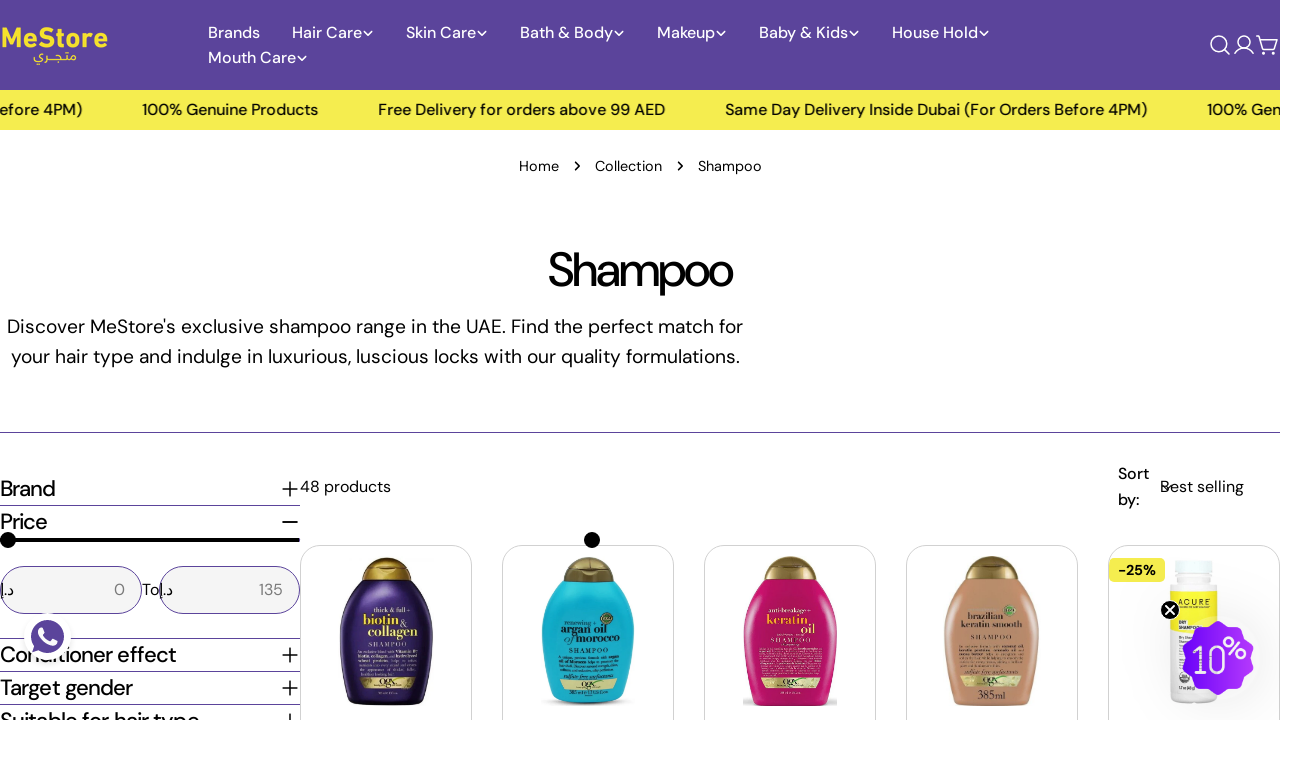

--- FILE ---
content_type: text/html; charset=utf-8
request_url: https://www.mestore.ae/collections/shampoo
body_size: 67378
content:
<!doctype html>
<html
  class="no-js"
  lang="en"
  
>
  <head>
    <meta charset="utf-8">
    <meta http-equiv="X-UA-Compatible" content="IE=edge">
    <meta name="viewport" content="width=device-width,initial-scale=1">
    <meta name="theme-color" content="">
    <link rel="canonical" href="https://www.mestore.ae/collections/shampoo">
    <link rel="preconnect" href="https://cdn.shopify.com" crossorigin><link rel="icon" type="image/png" href="//www.mestore.ae/cdn/shop/files/favico.png?crop=center&height=32&v=1744697678&width=32"><link rel="preconnect" href="https://fonts.shopifycdn.com" crossorigin><title>MeStore - Elevate Your Hair Care with the Ultimate Shampoo Collection in the UAE</title>

    
      <meta name="description" content="Discover MeStore&#39;s exclusive shampoo range in the UAE. Find the perfect match for your hair type and indulge in luxurious, luscious locks with our quality formulations.">
    


<meta property="og:site_name" content="MeStore ">
<meta property="og:url" content="https://www.mestore.ae/collections/shampoo">
<meta property="og:title" content="MeStore - Elevate Your Hair Care with the Ultimate Shampoo Collection in the UAE">
<meta property="og:type" content="website">
<meta property="og:description" content="Discover MeStore&#39;s exclusive shampoo range in the UAE. Find the perfect match for your hair type and indulge in luxurious, luscious locks with our quality formulations."><meta property="og:image" content="http://www.mestore.ae/cdn/shop/collections/shampoo-754814.png?v=1742180402">
  <meta property="og:image:secure_url" content="https://www.mestore.ae/cdn/shop/collections/shampoo-754814.png?v=1742180402">
  <meta property="og:image:width" content="566">
  <meta property="og:image:height" content="566"><meta name="twitter:card" content="summary_large_image">
<meta name="twitter:title" content="MeStore - Elevate Your Hair Care with the Ultimate Shampoo Collection in the UAE">
<meta name="twitter:description" content="Discover MeStore&#39;s exclusive shampoo range in the UAE. Find the perfect match for your hair type and indulge in luxurious, luscious locks with our quality formulations.">

<style data-shopify>
  @font-face {
  font-family: "DM Sans";
  font-weight: 400;
  font-style: normal;
  font-display: swap;
  src: url("//www.mestore.ae/cdn/fonts/dm_sans/dmsans_n4.ec80bd4dd7e1a334c969c265873491ae56018d72.woff2") format("woff2"),
       url("//www.mestore.ae/cdn/fonts/dm_sans/dmsans_n4.87bdd914d8a61247b911147ae68e754d695c58a6.woff") format("woff");
}

  @font-face {
  font-family: "DM Sans";
  font-weight: 400;
  font-style: italic;
  font-display: swap;
  src: url("//www.mestore.ae/cdn/fonts/dm_sans/dmsans_i4.b8fe05e69ee95d5a53155c346957d8cbf5081c1a.woff2") format("woff2"),
       url("//www.mestore.ae/cdn/fonts/dm_sans/dmsans_i4.403fe28ee2ea63e142575c0aa47684d65f8c23a0.woff") format("woff");
}

  @font-face {
  font-family: "DM Sans";
  font-weight: 500;
  font-style: normal;
  font-display: swap;
  src: url("//www.mestore.ae/cdn/fonts/dm_sans/dmsans_n5.8a0f1984c77eb7186ceb87c4da2173ff65eb012e.woff2") format("woff2"),
       url("//www.mestore.ae/cdn/fonts/dm_sans/dmsans_n5.9ad2e755a89e15b3d6c53259daad5fc9609888e6.woff") format("woff");
}

  @font-face {
  font-family: "DM Sans";
  font-weight: 500;
  font-style: italic;
  font-display: swap;
  src: url("//www.mestore.ae/cdn/fonts/dm_sans/dmsans_i5.8654104650c013677e3def7db9b31bfbaa34e59a.woff2") format("woff2"),
       url("//www.mestore.ae/cdn/fonts/dm_sans/dmsans_i5.a0dc844d8a75a4232f255fc600ad5a295572bed9.woff") format("woff");
}

  @font-face {
  font-family: "DM Sans";
  font-weight: 700;
  font-style: normal;
  font-display: swap;
  src: url("//www.mestore.ae/cdn/fonts/dm_sans/dmsans_n7.97e21d81502002291ea1de8aefb79170c6946ce5.woff2") format("woff2"),
       url("//www.mestore.ae/cdn/fonts/dm_sans/dmsans_n7.af5c214f5116410ca1d53a2090665620e78e2e1b.woff") format("woff");
}

  @font-face {
  font-family: "DM Sans";
  font-weight: 700;
  font-style: italic;
  font-display: swap;
  src: url("//www.mestore.ae/cdn/fonts/dm_sans/dmsans_i7.52b57f7d7342eb7255084623d98ab83fd96e7f9b.woff2") format("woff2"),
       url("//www.mestore.ae/cdn/fonts/dm_sans/dmsans_i7.d5e14ef18a1d4a8ce78a4187580b4eb1759c2eda.woff") format("woff");
}

  @font-face {
  font-family: "DM Sans";
  font-weight: 500;
  font-style: normal;
  font-display: swap;
  src: url("//www.mestore.ae/cdn/fonts/dm_sans/dmsans_n5.8a0f1984c77eb7186ceb87c4da2173ff65eb012e.woff2") format("woff2"),
       url("//www.mestore.ae/cdn/fonts/dm_sans/dmsans_n5.9ad2e755a89e15b3d6c53259daad5fc9609888e6.woff") format("woff");
}

  @font-face {
  font-family: "DM Sans";
  font-weight: 500;
  font-style: normal;
  font-display: swap;
  src: url("//www.mestore.ae/cdn/fonts/dm_sans/dmsans_n5.8a0f1984c77eb7186ceb87c4da2173ff65eb012e.woff2") format("woff2"),
       url("//www.mestore.ae/cdn/fonts/dm_sans/dmsans_n5.9ad2e755a89e15b3d6c53259daad5fc9609888e6.woff") format("woff");
}

  @font-face {
  font-family: "DM Sans";
  font-weight: 500;
  font-style: italic;
  font-display: swap;
  src: url("//www.mestore.ae/cdn/fonts/dm_sans/dmsans_i5.8654104650c013677e3def7db9b31bfbaa34e59a.woff2") format("woff2"),
       url("//www.mestore.ae/cdn/fonts/dm_sans/dmsans_i5.a0dc844d8a75a4232f255fc600ad5a295572bed9.woff") format("woff");
}

  @font-face {
  font-family: "DM Sans";
  font-weight: 500;
  font-style: normal;
  font-display: swap;
  src: url("//www.mestore.ae/cdn/fonts/dm_sans/dmsans_n5.8a0f1984c77eb7186ceb87c4da2173ff65eb012e.woff2") format("woff2"),
       url("//www.mestore.ae/cdn/fonts/dm_sans/dmsans_n5.9ad2e755a89e15b3d6c53259daad5fc9609888e6.woff") format("woff");
}
@font-face {
  font-family: "DM Sans";
  font-weight: 500;
  font-style: normal;
  font-display: swap;
  src: url("//www.mestore.ae/cdn/fonts/dm_sans/dmsans_n5.8a0f1984c77eb7186ceb87c4da2173ff65eb012e.woff2") format("woff2"),
       url("//www.mestore.ae/cdn/fonts/dm_sans/dmsans_n5.9ad2e755a89e15b3d6c53259daad5fc9609888e6.woff") format("woff");
}
@font-face {
  font-family: "DM Sans";
  font-weight: 500;
  font-style: normal;
  font-display: swap;
  src: url("//www.mestore.ae/cdn/fonts/dm_sans/dmsans_n5.8a0f1984c77eb7186ceb87c4da2173ff65eb012e.woff2") format("woff2"),
       url("//www.mestore.ae/cdn/fonts/dm_sans/dmsans_n5.9ad2e755a89e15b3d6c53259daad5fc9609888e6.woff") format("woff");
}
@font-face {
  font-family: "DM Sans";
  font-weight: 500;
  font-style: normal;
  font-display: swap;
  src: url("//www.mestore.ae/cdn/fonts/dm_sans/dmsans_n5.8a0f1984c77eb7186ceb87c4da2173ff65eb012e.woff2") format("woff2"),
       url("//www.mestore.ae/cdn/fonts/dm_sans/dmsans_n5.9ad2e755a89e15b3d6c53259daad5fc9609888e6.woff") format("woff");
}


  
    :root,
.color-scheme-1 {
      --color-background: 255,255,255;
      --color-secondary-background: 247,247,247;
      --color-primary: 108,105,222;
      --color-text-heading: 0,0,0;
      --color-foreground: 0,0,0;
      --color-border: 91,68,155;
      --color-button: 91,68,155;
      --color-button-text: 255,255,255;
      --color-secondary-button: 233,233,233;
      --color-secondary-button-border: 233,233,233;
      --color-secondary-button-text: 0,0,0;
      --color-button-hover-background: 245,237,79;
      --color-button-hover-text: 0,0,0;
      --color-button-before: #faf7b0;
      --color-field: 245,245,245;
      --color-field-text: 0,0,0;
      --color-link: 0,0,0;
      --color-link-hover: 0,0,0;
      --color-product-price-sale: 214,58,47;
      --color-foreground-lighten-60: #666666;
      --color-foreground-lighten-19: #cfcfcf;
    }
    @media (min-width: 768px) {
      body .desktop-color-scheme-1 {
        --color-background: 255,255,255;
      --color-secondary-background: 247,247,247;
      --color-primary: 108,105,222;
      --color-text-heading: 0,0,0;
      --color-foreground: 0,0,0;
      --color-border: 91,68,155;
      --color-button: 91,68,155;
      --color-button-text: 255,255,255;
      --color-secondary-button: 233,233,233;
      --color-secondary-button-border: 233,233,233;
      --color-secondary-button-text: 0,0,0;
      --color-button-hover-background: 245,237,79;
      --color-button-hover-text: 0,0,0;
      --color-button-before: #faf7b0;
      --color-field: 245,245,245;
      --color-field-text: 0,0,0;
      --color-link: 0,0,0;
      --color-link-hover: 0,0,0;
      --color-product-price-sale: 214,58,47;
      --color-foreground-lighten-60: #666666;
      --color-foreground-lighten-19: #cfcfcf;
        color: rgb(var(--color-foreground));
        background-color: rgb(var(--color-background));
      }
    }
    @media (max-width: 767px) {
      body .mobile-color-scheme-1 {
        --color-background: 255,255,255;
      --color-secondary-background: 247,247,247;
      --color-primary: 108,105,222;
      --color-text-heading: 0,0,0;
      --color-foreground: 0,0,0;
      --color-border: 91,68,155;
      --color-button: 91,68,155;
      --color-button-text: 255,255,255;
      --color-secondary-button: 233,233,233;
      --color-secondary-button-border: 233,233,233;
      --color-secondary-button-text: 0,0,0;
      --color-button-hover-background: 245,237,79;
      --color-button-hover-text: 0,0,0;
      --color-button-before: #faf7b0;
      --color-field: 245,245,245;
      --color-field-text: 0,0,0;
      --color-link: 0,0,0;
      --color-link-hover: 0,0,0;
      --color-product-price-sale: 214,58,47;
      --color-foreground-lighten-60: #666666;
      --color-foreground-lighten-19: #cfcfcf;
        color: rgb(var(--color-foreground));
        background-color: rgb(var(--color-background));
      }
    }
  
    
.color-scheme-2 {
      --color-background: 0,0,0;
      --color-secondary-background: 0,0,0;
      --color-primary: 91,68,155;
      --color-text-heading: 255,255,255;
      --color-foreground: 255,255,255;
      --color-border: 91,68,155;
      --color-button: 0,0,0;
      --color-button-text: 91,68,155;
      --color-secondary-button: 255,255,255;
      --color-secondary-button-border: 230,230,230;
      --color-secondary-button-text: 0,0,0;
      --color-button-hover-background: 91,68,155;
      --color-button-hover-text: 255,255,255;
      --color-button-before: #917ec7;
      --color-field: 255,255,255;
      --color-field-text: 0,0,0;
      --color-link: 255,255,255;
      --color-link-hover: 255,255,255;
      --color-product-price-sale: 214,58,47;
      --color-foreground-lighten-60: rgba(153, 153, 153, 0.6);
      --color-foreground-lighten-19: rgba(48, 48, 48, 0.19);
    }
    @media (min-width: 768px) {
      body .desktop-color-scheme-2 {
        --color-background: 0,0,0;
      --color-secondary-background: 0,0,0;
      --color-primary: 91,68,155;
      --color-text-heading: 255,255,255;
      --color-foreground: 255,255,255;
      --color-border: 91,68,155;
      --color-button: 0,0,0;
      --color-button-text: 91,68,155;
      --color-secondary-button: 255,255,255;
      --color-secondary-button-border: 230,230,230;
      --color-secondary-button-text: 0,0,0;
      --color-button-hover-background: 91,68,155;
      --color-button-hover-text: 255,255,255;
      --color-button-before: #917ec7;
      --color-field: 255,255,255;
      --color-field-text: 0,0,0;
      --color-link: 255,255,255;
      --color-link-hover: 255,255,255;
      --color-product-price-sale: 214,58,47;
      --color-foreground-lighten-60: rgba(153, 153, 153, 0.6);
      --color-foreground-lighten-19: rgba(48, 48, 48, 0.19);
        color: rgb(var(--color-foreground));
        background-color: rgb(var(--color-background));
      }
    }
    @media (max-width: 767px) {
      body .mobile-color-scheme-2 {
        --color-background: 0,0,0;
      --color-secondary-background: 0,0,0;
      --color-primary: 91,68,155;
      --color-text-heading: 255,255,255;
      --color-foreground: 255,255,255;
      --color-border: 91,68,155;
      --color-button: 0,0,0;
      --color-button-text: 91,68,155;
      --color-secondary-button: 255,255,255;
      --color-secondary-button-border: 230,230,230;
      --color-secondary-button-text: 0,0,0;
      --color-button-hover-background: 91,68,155;
      --color-button-hover-text: 255,255,255;
      --color-button-before: #917ec7;
      --color-field: 255,255,255;
      --color-field-text: 0,0,0;
      --color-link: 255,255,255;
      --color-link-hover: 255,255,255;
      --color-product-price-sale: 214,58,47;
      --color-foreground-lighten-60: rgba(153, 153, 153, 0.6);
      --color-foreground-lighten-19: rgba(48, 48, 48, 0.19);
        color: rgb(var(--color-foreground));
        background-color: rgb(var(--color-background));
      }
    }
  
    
.color-scheme-3 {
      --color-background: 242,238,254;
      --color-secondary-background: 255,255,255;
      --color-primary: 214,58,47;
      --color-text-heading: 0,0,0;
      --color-foreground: 0,0,0;
      --color-border: 255,255,255;
      --color-button: 91,68,155;
      --color-button-text: 255,255,255;
      --color-secondary-button: 91,68,155;
      --color-secondary-button-border: 0,0,0;
      --color-secondary-button-text: 255,255,255;
      --color-button-hover-background: 91,68,155;
      --color-button-hover-text: 255,255,255;
      --color-button-before: #917ec7;
      --color-field: 255,255,255;
      --color-field-text: 0,0,0;
      --color-link: 0,0,0;
      --color-link-hover: 0,0,0;
      --color-product-price-sale: 214,58,47;
      --color-foreground-lighten-60: #615f66;
      --color-foreground-lighten-19: #c4c1ce;
    }
    @media (min-width: 768px) {
      body .desktop-color-scheme-3 {
        --color-background: 242,238,254;
      --color-secondary-background: 255,255,255;
      --color-primary: 214,58,47;
      --color-text-heading: 0,0,0;
      --color-foreground: 0,0,0;
      --color-border: 255,255,255;
      --color-button: 91,68,155;
      --color-button-text: 255,255,255;
      --color-secondary-button: 91,68,155;
      --color-secondary-button-border: 0,0,0;
      --color-secondary-button-text: 255,255,255;
      --color-button-hover-background: 91,68,155;
      --color-button-hover-text: 255,255,255;
      --color-button-before: #917ec7;
      --color-field: 255,255,255;
      --color-field-text: 0,0,0;
      --color-link: 0,0,0;
      --color-link-hover: 0,0,0;
      --color-product-price-sale: 214,58,47;
      --color-foreground-lighten-60: #615f66;
      --color-foreground-lighten-19: #c4c1ce;
        color: rgb(var(--color-foreground));
        background-color: rgb(var(--color-background));
      }
    }
    @media (max-width: 767px) {
      body .mobile-color-scheme-3 {
        --color-background: 242,238,254;
      --color-secondary-background: 255,255,255;
      --color-primary: 214,58,47;
      --color-text-heading: 0,0,0;
      --color-foreground: 0,0,0;
      --color-border: 255,255,255;
      --color-button: 91,68,155;
      --color-button-text: 255,255,255;
      --color-secondary-button: 91,68,155;
      --color-secondary-button-border: 0,0,0;
      --color-secondary-button-text: 255,255,255;
      --color-button-hover-background: 91,68,155;
      --color-button-hover-text: 255,255,255;
      --color-button-before: #917ec7;
      --color-field: 255,255,255;
      --color-field-text: 0,0,0;
      --color-link: 0,0,0;
      --color-link-hover: 0,0,0;
      --color-product-price-sale: 214,58,47;
      --color-foreground-lighten-60: #615f66;
      --color-foreground-lighten-19: #c4c1ce;
        color: rgb(var(--color-foreground));
        background-color: rgb(var(--color-background));
      }
    }
  
    
.color-scheme-4 {
      --color-background: 232,220,208;
      --color-secondary-background: 247,247,247;
      --color-primary: 214,58,47;
      --color-text-heading: 0,0,0;
      --color-foreground: 0,0,0;
      --color-border: 230,230,230;
      --color-button: 0,0,0;
      --color-button-text: 255,255,255;
      --color-secondary-button: 233,233,233;
      --color-secondary-button-border: 233,233,233;
      --color-secondary-button-text: 0,0,0;
      --color-button-hover-background: 0,0,0;
      --color-button-hover-text: 255,255,255;
      --color-button-before: #333333;
      --color-field: 245,245,245;
      --color-field-text: 0,0,0;
      --color-link: 0,0,0;
      --color-link-hover: 0,0,0;
      --color-product-price-sale: 214,58,47;
      --color-foreground-lighten-60: #5d5853;
      --color-foreground-lighten-19: #bcb2a8;
    }
    @media (min-width: 768px) {
      body .desktop-color-scheme-4 {
        --color-background: 232,220,208;
      --color-secondary-background: 247,247,247;
      --color-primary: 214,58,47;
      --color-text-heading: 0,0,0;
      --color-foreground: 0,0,0;
      --color-border: 230,230,230;
      --color-button: 0,0,0;
      --color-button-text: 255,255,255;
      --color-secondary-button: 233,233,233;
      --color-secondary-button-border: 233,233,233;
      --color-secondary-button-text: 0,0,0;
      --color-button-hover-background: 0,0,0;
      --color-button-hover-text: 255,255,255;
      --color-button-before: #333333;
      --color-field: 245,245,245;
      --color-field-text: 0,0,0;
      --color-link: 0,0,0;
      --color-link-hover: 0,0,0;
      --color-product-price-sale: 214,58,47;
      --color-foreground-lighten-60: #5d5853;
      --color-foreground-lighten-19: #bcb2a8;
        color: rgb(var(--color-foreground));
        background-color: rgb(var(--color-background));
      }
    }
    @media (max-width: 767px) {
      body .mobile-color-scheme-4 {
        --color-background: 232,220,208;
      --color-secondary-background: 247,247,247;
      --color-primary: 214,58,47;
      --color-text-heading: 0,0,0;
      --color-foreground: 0,0,0;
      --color-border: 230,230,230;
      --color-button: 0,0,0;
      --color-button-text: 255,255,255;
      --color-secondary-button: 233,233,233;
      --color-secondary-button-border: 233,233,233;
      --color-secondary-button-text: 0,0,0;
      --color-button-hover-background: 0,0,0;
      --color-button-hover-text: 255,255,255;
      --color-button-before: #333333;
      --color-field: 245,245,245;
      --color-field-text: 0,0,0;
      --color-link: 0,0,0;
      --color-link-hover: 0,0,0;
      --color-product-price-sale: 214,58,47;
      --color-foreground-lighten-60: #5d5853;
      --color-foreground-lighten-19: #bcb2a8;
        color: rgb(var(--color-foreground));
        background-color: rgb(var(--color-background));
      }
    }
  
    
.color-scheme-inverse {
      --color-background: 245,237,79;
      --color-secondary-background: 245,237,79;
      --color-primary: 91,68,155;
      --color-text-heading: 0,0,0;
      --color-foreground: 0,0,0;
      --color-border: 255,255,255;
      --color-button: 91,68,155;
      --color-button-text: 255,255,255;
      --color-secondary-button: 0,0,0;
      --color-secondary-button-border: 230,230,230;
      --color-secondary-button-text: 255,255,255;
      --color-button-hover-background: 0,0,0;
      --color-button-hover-text: 255,255,255;
      --color-button-before: #333333;
      --color-field: 255,255,255;
      --color-field-text: 0,0,0;
      --color-link: 0,0,0;
      --color-link-hover: 0,0,0;
      --color-product-price-sale: 214,58,47;
      --color-foreground-lighten-60: #625f20;
      --color-foreground-lighten-19: #c6c040;
    }
    @media (min-width: 768px) {
      body .desktop-color-scheme-inverse {
        --color-background: 245,237,79;
      --color-secondary-background: 245,237,79;
      --color-primary: 91,68,155;
      --color-text-heading: 0,0,0;
      --color-foreground: 0,0,0;
      --color-border: 255,255,255;
      --color-button: 91,68,155;
      --color-button-text: 255,255,255;
      --color-secondary-button: 0,0,0;
      --color-secondary-button-border: 230,230,230;
      --color-secondary-button-text: 255,255,255;
      --color-button-hover-background: 0,0,0;
      --color-button-hover-text: 255,255,255;
      --color-button-before: #333333;
      --color-field: 255,255,255;
      --color-field-text: 0,0,0;
      --color-link: 0,0,0;
      --color-link-hover: 0,0,0;
      --color-product-price-sale: 214,58,47;
      --color-foreground-lighten-60: #625f20;
      --color-foreground-lighten-19: #c6c040;
        color: rgb(var(--color-foreground));
        background-color: rgb(var(--color-background));
      }
    }
    @media (max-width: 767px) {
      body .mobile-color-scheme-inverse {
        --color-background: 245,237,79;
      --color-secondary-background: 245,237,79;
      --color-primary: 91,68,155;
      --color-text-heading: 0,0,0;
      --color-foreground: 0,0,0;
      --color-border: 255,255,255;
      --color-button: 91,68,155;
      --color-button-text: 255,255,255;
      --color-secondary-button: 0,0,0;
      --color-secondary-button-border: 230,230,230;
      --color-secondary-button-text: 255,255,255;
      --color-button-hover-background: 0,0,0;
      --color-button-hover-text: 255,255,255;
      --color-button-before: #333333;
      --color-field: 255,255,255;
      --color-field-text: 0,0,0;
      --color-link: 0,0,0;
      --color-link-hover: 0,0,0;
      --color-product-price-sale: 214,58,47;
      --color-foreground-lighten-60: #625f20;
      --color-foreground-lighten-19: #c6c040;
        color: rgb(var(--color-foreground));
        background-color: rgb(var(--color-background));
      }
    }
  
    
.color-scheme-6 {
      --color-background: 244,228,227;
      --color-secondary-background: 243,238,234;
      --color-primary: 214,58,47;
      --color-text-heading: 0,0,0;
      --color-foreground: 0,0,0;
      --color-border: 198,191,177;
      --color-button: 0,0,0;
      --color-button-text: 255,255,255;
      --color-secondary-button: 255,255,255;
      --color-secondary-button-border: 230,230,230;
      --color-secondary-button-text: 0,0,0;
      --color-button-hover-background: 0,0,0;
      --color-button-hover-text: 255,255,255;
      --color-button-before: #333333;
      --color-field: 255,255,255;
      --color-field-text: 0,0,0;
      --color-link: 0,0,0;
      --color-link-hover: 0,0,0;
      --color-product-price-sale: 214,58,47;
      --color-foreground-lighten-60: #625b5b;
      --color-foreground-lighten-19: #c6b9b8;
    }
    @media (min-width: 768px) {
      body .desktop-color-scheme-6 {
        --color-background: 244,228,227;
      --color-secondary-background: 243,238,234;
      --color-primary: 214,58,47;
      --color-text-heading: 0,0,0;
      --color-foreground: 0,0,0;
      --color-border: 198,191,177;
      --color-button: 0,0,0;
      --color-button-text: 255,255,255;
      --color-secondary-button: 255,255,255;
      --color-secondary-button-border: 230,230,230;
      --color-secondary-button-text: 0,0,0;
      --color-button-hover-background: 0,0,0;
      --color-button-hover-text: 255,255,255;
      --color-button-before: #333333;
      --color-field: 255,255,255;
      --color-field-text: 0,0,0;
      --color-link: 0,0,0;
      --color-link-hover: 0,0,0;
      --color-product-price-sale: 214,58,47;
      --color-foreground-lighten-60: #625b5b;
      --color-foreground-lighten-19: #c6b9b8;
        color: rgb(var(--color-foreground));
        background-color: rgb(var(--color-background));
      }
    }
    @media (max-width: 767px) {
      body .mobile-color-scheme-6 {
        --color-background: 244,228,227;
      --color-secondary-background: 243,238,234;
      --color-primary: 214,58,47;
      --color-text-heading: 0,0,0;
      --color-foreground: 0,0,0;
      --color-border: 198,191,177;
      --color-button: 0,0,0;
      --color-button-text: 255,255,255;
      --color-secondary-button: 255,255,255;
      --color-secondary-button-border: 230,230,230;
      --color-secondary-button-text: 0,0,0;
      --color-button-hover-background: 0,0,0;
      --color-button-hover-text: 255,255,255;
      --color-button-before: #333333;
      --color-field: 255,255,255;
      --color-field-text: 0,0,0;
      --color-link: 0,0,0;
      --color-link-hover: 0,0,0;
      --color-product-price-sale: 214,58,47;
      --color-foreground-lighten-60: #625b5b;
      --color-foreground-lighten-19: #c6b9b8;
        color: rgb(var(--color-foreground));
        background-color: rgb(var(--color-background));
      }
    }
  
    
.color-scheme-7 {
      --color-background: 255,255,255;
      --color-secondary-background: 233,233,233;
      --color-primary: 214,58,47;
      --color-text-heading: 0,0,0;
      --color-foreground: 0,0,0;
      --color-border: 230,230,230;
      --color-button: 0,0,0;
      --color-button-text: 255,255,255;
      --color-secondary-button: 233,233,233;
      --color-secondary-button-border: 233,233,233;
      --color-secondary-button-text: 0,0,0;
      --color-button-hover-background: 0,0,0;
      --color-button-hover-text: 255,255,255;
      --color-button-before: #333333;
      --color-field: 245,245,245;
      --color-field-text: 0,0,0;
      --color-link: 0,0,0;
      --color-link-hover: 0,0,0;
      --color-product-price-sale: 214,58,47;
      --color-foreground-lighten-60: #666666;
      --color-foreground-lighten-19: #cfcfcf;
    }
    @media (min-width: 768px) {
      body .desktop-color-scheme-7 {
        --color-background: 255,255,255;
      --color-secondary-background: 233,233,233;
      --color-primary: 214,58,47;
      --color-text-heading: 0,0,0;
      --color-foreground: 0,0,0;
      --color-border: 230,230,230;
      --color-button: 0,0,0;
      --color-button-text: 255,255,255;
      --color-secondary-button: 233,233,233;
      --color-secondary-button-border: 233,233,233;
      --color-secondary-button-text: 0,0,0;
      --color-button-hover-background: 0,0,0;
      --color-button-hover-text: 255,255,255;
      --color-button-before: #333333;
      --color-field: 245,245,245;
      --color-field-text: 0,0,0;
      --color-link: 0,0,0;
      --color-link-hover: 0,0,0;
      --color-product-price-sale: 214,58,47;
      --color-foreground-lighten-60: #666666;
      --color-foreground-lighten-19: #cfcfcf;
        color: rgb(var(--color-foreground));
        background-color: rgb(var(--color-background));
      }
    }
    @media (max-width: 767px) {
      body .mobile-color-scheme-7 {
        --color-background: 255,255,255;
      --color-secondary-background: 233,233,233;
      --color-primary: 214,58,47;
      --color-text-heading: 0,0,0;
      --color-foreground: 0,0,0;
      --color-border: 230,230,230;
      --color-button: 0,0,0;
      --color-button-text: 255,255,255;
      --color-secondary-button: 233,233,233;
      --color-secondary-button-border: 233,233,233;
      --color-secondary-button-text: 0,0,0;
      --color-button-hover-background: 0,0,0;
      --color-button-hover-text: 255,255,255;
      --color-button-before: #333333;
      --color-field: 245,245,245;
      --color-field-text: 0,0,0;
      --color-link: 0,0,0;
      --color-link-hover: 0,0,0;
      --color-product-price-sale: 214,58,47;
      --color-foreground-lighten-60: #666666;
      --color-foreground-lighten-19: #cfcfcf;
        color: rgb(var(--color-foreground));
        background-color: rgb(var(--color-background));
      }
    }
  
    
.color-scheme-8 {
      --color-background: 91,68,155;
      --color-secondary-background: 255,255,255;
      --color-primary: 245,237,79;
      --color-text-heading: 255,255,255;
      --color-foreground: 255,255,255;
      --color-border: 230,230,230;
      --color-button: 255,255,255;
      --color-button-text: 0,0,0;
      --color-secondary-button: 245,237,79;
      --color-secondary-button-border: 0,0,0;
      --color-secondary-button-text: 0,0,0;
      --color-button-hover-background: 245,237,79;
      --color-button-hover-text: 0,0,0;
      --color-button-before: #faf7b0;
      --color-field: 255,255,255;
      --color-field-text: 0,0,0;
      --color-link: 255,255,255;
      --color-link-hover: 255,255,255;
      --color-product-price-sale: 245,237,79;
      --color-foreground-lighten-60: #bdb4d7;
      --color-foreground-lighten-19: #7a68ae;
    }
    @media (min-width: 768px) {
      body .desktop-color-scheme-8 {
        --color-background: 91,68,155;
      --color-secondary-background: 255,255,255;
      --color-primary: 245,237,79;
      --color-text-heading: 255,255,255;
      --color-foreground: 255,255,255;
      --color-border: 230,230,230;
      --color-button: 255,255,255;
      --color-button-text: 0,0,0;
      --color-secondary-button: 245,237,79;
      --color-secondary-button-border: 0,0,0;
      --color-secondary-button-text: 0,0,0;
      --color-button-hover-background: 245,237,79;
      --color-button-hover-text: 0,0,0;
      --color-button-before: #faf7b0;
      --color-field: 255,255,255;
      --color-field-text: 0,0,0;
      --color-link: 255,255,255;
      --color-link-hover: 255,255,255;
      --color-product-price-sale: 245,237,79;
      --color-foreground-lighten-60: #bdb4d7;
      --color-foreground-lighten-19: #7a68ae;
        color: rgb(var(--color-foreground));
        background-color: rgb(var(--color-background));
      }
    }
    @media (max-width: 767px) {
      body .mobile-color-scheme-8 {
        --color-background: 91,68,155;
      --color-secondary-background: 255,255,255;
      --color-primary: 245,237,79;
      --color-text-heading: 255,255,255;
      --color-foreground: 255,255,255;
      --color-border: 230,230,230;
      --color-button: 255,255,255;
      --color-button-text: 0,0,0;
      --color-secondary-button: 245,237,79;
      --color-secondary-button-border: 0,0,0;
      --color-secondary-button-text: 0,0,0;
      --color-button-hover-background: 245,237,79;
      --color-button-hover-text: 0,0,0;
      --color-button-before: #faf7b0;
      --color-field: 255,255,255;
      --color-field-text: 0,0,0;
      --color-link: 255,255,255;
      --color-link-hover: 255,255,255;
      --color-product-price-sale: 245,237,79;
      --color-foreground-lighten-60: #bdb4d7;
      --color-foreground-lighten-19: #7a68ae;
        color: rgb(var(--color-foreground));
        background-color: rgb(var(--color-background));
      }
    }
  
    
.color-scheme-9 {
      --color-background: 255,255,255;
      --color-secondary-background: 245,245,245;
      --color-primary: 91,68,155;
      --color-text-heading: 0,0,0;
      --color-foreground: 0,0,0;
      --color-border: 255,255,255;
      --color-button: 255,255,255;
      --color-button-text: 255,255,255;
      --color-secondary-button: 255,255,255;
      --color-secondary-button-border: 204,204,204;
      --color-secondary-button-text: 0,0,0;
      --color-button-hover-background: 91,68,155;
      --color-button-hover-text: 255,255,255;
      --color-button-before: #917ec7;
      --color-field: 245,245,245;
      --color-field-text: 0,0,0;
      --color-link: 0,0,0;
      --color-link-hover: 0,0,0;
      --color-product-price-sale: 214,58,47;
      --color-foreground-lighten-60: #666666;
      --color-foreground-lighten-19: #cfcfcf;
    }
    @media (min-width: 768px) {
      body .desktop-color-scheme-9 {
        --color-background: 255,255,255;
      --color-secondary-background: 245,245,245;
      --color-primary: 91,68,155;
      --color-text-heading: 0,0,0;
      --color-foreground: 0,0,0;
      --color-border: 255,255,255;
      --color-button: 255,255,255;
      --color-button-text: 255,255,255;
      --color-secondary-button: 255,255,255;
      --color-secondary-button-border: 204,204,204;
      --color-secondary-button-text: 0,0,0;
      --color-button-hover-background: 91,68,155;
      --color-button-hover-text: 255,255,255;
      --color-button-before: #917ec7;
      --color-field: 245,245,245;
      --color-field-text: 0,0,0;
      --color-link: 0,0,0;
      --color-link-hover: 0,0,0;
      --color-product-price-sale: 214,58,47;
      --color-foreground-lighten-60: #666666;
      --color-foreground-lighten-19: #cfcfcf;
        color: rgb(var(--color-foreground));
        background-color: rgb(var(--color-background));
      }
    }
    @media (max-width: 767px) {
      body .mobile-color-scheme-9 {
        --color-background: 255,255,255;
      --color-secondary-background: 245,245,245;
      --color-primary: 91,68,155;
      --color-text-heading: 0,0,0;
      --color-foreground: 0,0,0;
      --color-border: 255,255,255;
      --color-button: 255,255,255;
      --color-button-text: 255,255,255;
      --color-secondary-button: 255,255,255;
      --color-secondary-button-border: 204,204,204;
      --color-secondary-button-text: 0,0,0;
      --color-button-hover-background: 91,68,155;
      --color-button-hover-text: 255,255,255;
      --color-button-before: #917ec7;
      --color-field: 245,245,245;
      --color-field-text: 0,0,0;
      --color-link: 0,0,0;
      --color-link-hover: 0,0,0;
      --color-product-price-sale: 214,58,47;
      --color-foreground-lighten-60: #666666;
      --color-foreground-lighten-19: #cfcfcf;
        color: rgb(var(--color-foreground));
        background-color: rgb(var(--color-background));
      }
    }
  
    
.color-scheme-10 {
      --color-background: 246,246,246;
      --color-secondary-background: 247,247,247;
      --color-primary: 214,58,47;
      --color-text-heading: 0,0,0;
      --color-foreground: 0,0,0;
      --color-border: 230,230,230;
      --color-button: 0,0,0;
      --color-button-text: 255,255,255;
      --color-secondary-button: 233,233,233;
      --color-secondary-button-border: 233,233,233;
      --color-secondary-button-text: 0,0,0;
      --color-button-hover-background: 0,0,0;
      --color-button-hover-text: 255,255,255;
      --color-button-before: #333333;
      --color-field: 245,245,245;
      --color-field-text: 0,0,0;
      --color-link: 0,0,0;
      --color-link-hover: 0,0,0;
      --color-product-price-sale: 214,58,47;
      --color-foreground-lighten-60: #626262;
      --color-foreground-lighten-19: #c7c7c7;
    }
    @media (min-width: 768px) {
      body .desktop-color-scheme-10 {
        --color-background: 246,246,246;
      --color-secondary-background: 247,247,247;
      --color-primary: 214,58,47;
      --color-text-heading: 0,0,0;
      --color-foreground: 0,0,0;
      --color-border: 230,230,230;
      --color-button: 0,0,0;
      --color-button-text: 255,255,255;
      --color-secondary-button: 233,233,233;
      --color-secondary-button-border: 233,233,233;
      --color-secondary-button-text: 0,0,0;
      --color-button-hover-background: 0,0,0;
      --color-button-hover-text: 255,255,255;
      --color-button-before: #333333;
      --color-field: 245,245,245;
      --color-field-text: 0,0,0;
      --color-link: 0,0,0;
      --color-link-hover: 0,0,0;
      --color-product-price-sale: 214,58,47;
      --color-foreground-lighten-60: #626262;
      --color-foreground-lighten-19: #c7c7c7;
        color: rgb(var(--color-foreground));
        background-color: rgb(var(--color-background));
      }
    }
    @media (max-width: 767px) {
      body .mobile-color-scheme-10 {
        --color-background: 246,246,246;
      --color-secondary-background: 247,247,247;
      --color-primary: 214,58,47;
      --color-text-heading: 0,0,0;
      --color-foreground: 0,0,0;
      --color-border: 230,230,230;
      --color-button: 0,0,0;
      --color-button-text: 255,255,255;
      --color-secondary-button: 233,233,233;
      --color-secondary-button-border: 233,233,233;
      --color-secondary-button-text: 0,0,0;
      --color-button-hover-background: 0,0,0;
      --color-button-hover-text: 255,255,255;
      --color-button-before: #333333;
      --color-field: 245,245,245;
      --color-field-text: 0,0,0;
      --color-link: 0,0,0;
      --color-link-hover: 0,0,0;
      --color-product-price-sale: 214,58,47;
      --color-foreground-lighten-60: #626262;
      --color-foreground-lighten-19: #c7c7c7;
        color: rgb(var(--color-foreground));
        background-color: rgb(var(--color-background));
      }
    }
  
    
.color-scheme-11 {
      --color-background: 243,238,234;
      --color-secondary-background: 247,247,247;
      --color-primary: 214,58,47;
      --color-text-heading: 0,0,0;
      --color-foreground: 0,0,0;
      --color-border: 255,255,255;
      --color-button: 0,0,0;
      --color-button-text: 255,255,255;
      --color-secondary-button: 233,233,233;
      --color-secondary-button-border: 233,233,233;
      --color-secondary-button-text: 0,0,0;
      --color-button-hover-background: 0,0,0;
      --color-button-hover-text: 255,255,255;
      --color-button-before: #333333;
      --color-field: 255,255,255;
      --color-field-text: 0,0,0;
      --color-link: 0,0,0;
      --color-link-hover: 0,0,0;
      --color-product-price-sale: 214,58,47;
      --color-foreground-lighten-60: #615f5e;
      --color-foreground-lighten-19: #c5c1be;
    }
    @media (min-width: 768px) {
      body .desktop-color-scheme-11 {
        --color-background: 243,238,234;
      --color-secondary-background: 247,247,247;
      --color-primary: 214,58,47;
      --color-text-heading: 0,0,0;
      --color-foreground: 0,0,0;
      --color-border: 255,255,255;
      --color-button: 0,0,0;
      --color-button-text: 255,255,255;
      --color-secondary-button: 233,233,233;
      --color-secondary-button-border: 233,233,233;
      --color-secondary-button-text: 0,0,0;
      --color-button-hover-background: 0,0,0;
      --color-button-hover-text: 255,255,255;
      --color-button-before: #333333;
      --color-field: 255,255,255;
      --color-field-text: 0,0,0;
      --color-link: 0,0,0;
      --color-link-hover: 0,0,0;
      --color-product-price-sale: 214,58,47;
      --color-foreground-lighten-60: #615f5e;
      --color-foreground-lighten-19: #c5c1be;
        color: rgb(var(--color-foreground));
        background-color: rgb(var(--color-background));
      }
    }
    @media (max-width: 767px) {
      body .mobile-color-scheme-11 {
        --color-background: 243,238,234;
      --color-secondary-background: 247,247,247;
      --color-primary: 214,58,47;
      --color-text-heading: 0,0,0;
      --color-foreground: 0,0,0;
      --color-border: 255,255,255;
      --color-button: 0,0,0;
      --color-button-text: 255,255,255;
      --color-secondary-button: 233,233,233;
      --color-secondary-button-border: 233,233,233;
      --color-secondary-button-text: 0,0,0;
      --color-button-hover-background: 0,0,0;
      --color-button-hover-text: 255,255,255;
      --color-button-before: #333333;
      --color-field: 255,255,255;
      --color-field-text: 0,0,0;
      --color-link: 0,0,0;
      --color-link-hover: 0,0,0;
      --color-product-price-sale: 214,58,47;
      --color-foreground-lighten-60: #615f5e;
      --color-foreground-lighten-19: #c5c1be;
        color: rgb(var(--color-foreground));
        background-color: rgb(var(--color-background));
      }
    }
  

  body, .color-scheme-1, .color-scheme-2, .color-scheme-3, .color-scheme-4, .color-scheme-inverse, .color-scheme-6, .color-scheme-7, .color-scheme-8, .color-scheme-9, .color-scheme-10, .color-scheme-11 {
    color: rgb(var(--color-foreground));
    background-color: rgb(var(--color-background));
  }

  :root {
    /* Animation variable */
    --animation-nav: .5s cubic-bezier(.6, 0, .4, 1);
    --animation-default: .5s cubic-bezier(.3, 1, .3, 1);
    --animation-fast: .3s cubic-bezier(.7, 0, .3, 1);
    --transform-origin-start: left;
    --transform-origin-end: right;
    --duration-default: 200ms;
    --duration-image: 1000ms;

    --font-body-family: "DM Sans", sans-serif;
    --font-body-style: normal;
    --font-body-weight: 400;
    --font-body-weight-bolder: 500;
    --font-body-weight-bold: 700;
    --font-body-size: 1.6rem;
    --font-body-line-height: 1.625;

    --font-heading-family: "DM Sans", sans-serif;
    --font-heading-style: normal;
    --font-heading-weight: 500;
    --font-heading-letter-spacing: -0.04em;
    --font-heading-transform: none;
    --font-heading-scale: 1.0;
    --font-heading-mobile-scale: 0.8;

    --font-hd1-transform:none;

    --font-subheading-family: "DM Sans", sans-serif;
    --font-subheading-weight: 500;
    --font-subheading-scale: 1.12;
    --font-subheading-transform: capitalize;
    --font-subheading-letter-spacing: 0.0em;

    --font-navigation-family: "DM Sans", sans-serif;
    --font-navigation-weight: 500;
    --navigation-transform: none;

    --font-button-family: "DM Sans", sans-serif;
    --font-button-weight: 500;
    --buttons-letter-spacing: 0.0em;
    --buttons-transform: capitalize;
    --buttons-height: 4.8rem;
    --buttons-border-width: 1px;
    --inputs-border-width: 1px;

    --font-pcard-title-family: "DM Sans", sans-serif;
    --font-pcard-title-style: normal;
    --font-pcard-title-weight: 500;
    --font-pcard-title-scale: 1.12;
    --font-pcard-title-transform: none;

    --font-hd1-size: 6.0rem;
    --font-hd2-size: 4.8rem;
    --font-hd3-size: 3.6rem;
    --font-h1-size: calc(var(--font-heading-scale) * 4rem);
    --font-h2-size: calc(var(--font-heading-scale) * 3.2rem);
    --font-h3-size: calc(var(--font-heading-scale) * 2.8rem);
    --font-h4-size: calc(var(--font-heading-scale) * 2.2rem);
    --font-h5-size: calc(var(--font-heading-scale) * 1.8rem);
    --font-h6-size: calc(var(--font-heading-scale) * 1.6rem);
    --font-subheading-size: calc(var(--font-subheading-scale) * var(--font-body-size));
    --font-pcard-title-size: calc(var(--font-pcard-title-scale) * var(--font-body-size));

    --color-badge-sale: #f5ed4f;
    --color-badge-sale-text: #000000;
    --color-badge-soldout: #A5A4AB;
    --color-badge-soldout-text: #FFFFFF;
    --color-badge-hot: #6C69DE;
    --color-badge-hot-text: #FFFFFF;
    --color-badge-new: #559B60;
    --color-badge-new-text: #FFFFFF;
    --color-cart-bubble: #D63A2F;
    --color-keyboard-focus: 11 97 205;

    --buttons-radius: 1.0rem;
    --inputs-radius: 2.4rem;
    --textareas-radius: 1.6rem;
    --blocks-radius: 2.0rem;
    --blocks-radius-mobile: 1.6rem;
    --small-blocks-radius: 0.6rem;
    --medium-blocks-radius: 1.0rem;
    --pcard-radius: 2.0rem;
    --pcard-inner-radius: 1.0rem;
    --badges-radius: 0.5rem;

    --page-width: 2000px;
    --page-width-margin: 0rem;
    --header-padding-bottom: 4rem;
    --header-padding-bottom-mobile: 3.2rem;
    --header-padding-bottom-large: 6rem;
    --header-padding-bottom-large-lg: 4rem;
  }

  *,
  *::before,
  *::after {
    box-sizing: inherit;
  }

  html {
    box-sizing: border-box;
    font-size: 62.5%;
    height: 100%;
  }

  body {
    min-height: 100%;
    margin: 0;
    font-family: var(--font-body-family);
    font-style: var(--font-body-style);
    font-weight: var(--font-body-weight);
    font-size: var(--font-body-size);
    line-height: var(--font-body-line-height);
    -webkit-font-smoothing: antialiased;
    -moz-osx-font-smoothing: grayscale;
    touch-action: manipulation;
    -webkit-text-size-adjust: 100%;
    font-feature-settings: normal;
  }
  @media (min-width: 2075px) {
    .swiper-controls--outside {
      --swiper-navigation-offset-x: calc((var(--swiper-navigation-size) + 2.7rem) * -1);
    }
  }
</style>

  <link rel="preload" as="font" href="//www.mestore.ae/cdn/fonts/dm_sans/dmsans_n4.ec80bd4dd7e1a334c969c265873491ae56018d72.woff2" type="font/woff2" crossorigin>
  

  <link rel="preload" as="font" href="//www.mestore.ae/cdn/fonts/dm_sans/dmsans_n5.8a0f1984c77eb7186ceb87c4da2173ff65eb012e.woff2" type="font/woff2" crossorigin>
  
<link href="//www.mestore.ae/cdn/shop/t/30/assets/vendor.css?v=94183888130352382221741790950" rel="stylesheet" type="text/css" media="all" /><link href="//www.mestore.ae/cdn/shop/t/30/assets/theme.css?v=183853720205303277511747391268" rel="stylesheet" type="text/css" media="all" /><script>window.performance && window.performance.mark && window.performance.mark('shopify.content_for_header.start');</script><meta name="facebook-domain-verification" content="04ppxfvbt8zjh9qigeopvmdafhv7kb">
<meta name="google-site-verification" content="twM347H_PIuIYX3tePSAvSTkalg5EFlfbIoUlBb1Eko">
<meta id="shopify-digital-wallet" name="shopify-digital-wallet" content="/67516924186/digital_wallets/dialog">
<link rel="alternate" type="application/atom+xml" title="Feed" href="/collections/shampoo.atom" />
<link rel="next" href="/collections/shampoo?page=2">
<link rel="alternate" hreflang="x-default" href="https://www.mestore.ae/collections/shampoo">
<link rel="alternate" hreflang="en" href="https://www.mestore.ae/collections/shampoo">
<link rel="alternate" hreflang="ar" href="https://www.mestore.ae/ar/collections/shampoo">
<link rel="alternate" type="application/json+oembed" href="https://www.mestore.ae/collections/shampoo.oembed">
<script async="async" src="/checkouts/internal/preloads.js?locale=en-AE"></script>
<script id="shopify-features" type="application/json">{"accessToken":"dfe386e91fa2d012c34d8d4d4241ff86","betas":["rich-media-storefront-analytics"],"domain":"www.mestore.ae","predictiveSearch":true,"shopId":67516924186,"locale":"en"}</script>
<script>var Shopify = Shopify || {};
Shopify.shop = "mestore-4915.myshopify.com";
Shopify.locale = "en";
Shopify.currency = {"active":"AED","rate":"1.0"};
Shopify.country = "AE";
Shopify.theme = {"name":"Sleek","id":177461100826,"schema_name":"Sleek","schema_version":"1.8.0","theme_store_id":2821,"role":"main"};
Shopify.theme.handle = "null";
Shopify.theme.style = {"id":null,"handle":null};
Shopify.cdnHost = "www.mestore.ae/cdn";
Shopify.routes = Shopify.routes || {};
Shopify.routes.root = "/";</script>
<script type="module">!function(o){(o.Shopify=o.Shopify||{}).modules=!0}(window);</script>
<script>!function(o){function n(){var o=[];function n(){o.push(Array.prototype.slice.apply(arguments))}return n.q=o,n}var t=o.Shopify=o.Shopify||{};t.loadFeatures=n(),t.autoloadFeatures=n()}(window);</script>
<script id="shop-js-analytics" type="application/json">{"pageType":"collection"}</script>
<script defer="defer" async type="module" src="//www.mestore.ae/cdn/shopifycloud/shop-js/modules/v2/client.init-shop-cart-sync_WVOgQShq.en.esm.js"></script>
<script defer="defer" async type="module" src="//www.mestore.ae/cdn/shopifycloud/shop-js/modules/v2/chunk.common_C_13GLB1.esm.js"></script>
<script defer="defer" async type="module" src="//www.mestore.ae/cdn/shopifycloud/shop-js/modules/v2/chunk.modal_CLfMGd0m.esm.js"></script>
<script type="module">
  await import("//www.mestore.ae/cdn/shopifycloud/shop-js/modules/v2/client.init-shop-cart-sync_WVOgQShq.en.esm.js");
await import("//www.mestore.ae/cdn/shopifycloud/shop-js/modules/v2/chunk.common_C_13GLB1.esm.js");
await import("//www.mestore.ae/cdn/shopifycloud/shop-js/modules/v2/chunk.modal_CLfMGd0m.esm.js");

  window.Shopify.SignInWithShop?.initShopCartSync?.({"fedCMEnabled":true,"windoidEnabled":true});

</script>
<script>(function() {
  var isLoaded = false;
  function asyncLoad() {
    if (isLoaded) return;
    isLoaded = true;
    var urls = ["https:\/\/intg.snapchat.com\/shopify\/shopify-scevent-init.js?id=5c5c9639-42bb-413a-b01f-4245b635243d\u0026shop=mestore-4915.myshopify.com"];
    for (var i = 0; i < urls.length; i++) {
      var s = document.createElement('script');
      s.type = 'text/javascript';
      s.async = true;
      s.src = urls[i];
      var x = document.getElementsByTagName('script')[0];
      x.parentNode.insertBefore(s, x);
    }
  };
  if(window.attachEvent) {
    window.attachEvent('onload', asyncLoad);
  } else {
    window.addEventListener('load', asyncLoad, false);
  }
})();</script>
<script id="__st">var __st={"a":67516924186,"offset":14400,"reqid":"d3bd1900-2c3a-46a3-ad24-7da27c07f8e8-1769614947","pageurl":"www.mestore.ae\/collections\/shampoo","u":"5d77f026b17e","p":"collection","rtyp":"collection","rid":430160118042};</script>
<script>window.ShopifyPaypalV4VisibilityTracking = true;</script>
<script id="captcha-bootstrap">!function(){'use strict';const t='contact',e='account',n='new_comment',o=[[t,t],['blogs',n],['comments',n],[t,'customer']],c=[[e,'customer_login'],[e,'guest_login'],[e,'recover_customer_password'],[e,'create_customer']],r=t=>t.map((([t,e])=>`form[action*='/${t}']:not([data-nocaptcha='true']) input[name='form_type'][value='${e}']`)).join(','),a=t=>()=>t?[...document.querySelectorAll(t)].map((t=>t.form)):[];function s(){const t=[...o],e=r(t);return a(e)}const i='password',u='form_key',d=['recaptcha-v3-token','g-recaptcha-response','h-captcha-response',i],f=()=>{try{return window.sessionStorage}catch{return}},m='__shopify_v',_=t=>t.elements[u];function p(t,e,n=!1){try{const o=window.sessionStorage,c=JSON.parse(o.getItem(e)),{data:r}=function(t){const{data:e,action:n}=t;return t[m]||n?{data:e,action:n}:{data:t,action:n}}(c);for(const[e,n]of Object.entries(r))t.elements[e]&&(t.elements[e].value=n);n&&o.removeItem(e)}catch(o){console.error('form repopulation failed',{error:o})}}const l='form_type',E='cptcha';function T(t){t.dataset[E]=!0}const w=window,h=w.document,L='Shopify',v='ce_forms',y='captcha';let A=!1;((t,e)=>{const n=(g='f06e6c50-85a8-45c8-87d0-21a2b65856fe',I='https://cdn.shopify.com/shopifycloud/storefront-forms-hcaptcha/ce_storefront_forms_captcha_hcaptcha.v1.5.2.iife.js',D={infoText:'Protected by hCaptcha',privacyText:'Privacy',termsText:'Terms'},(t,e,n)=>{const o=w[L][v],c=o.bindForm;if(c)return c(t,g,e,D).then(n);var r;o.q.push([[t,g,e,D],n]),r=I,A||(h.body.append(Object.assign(h.createElement('script'),{id:'captcha-provider',async:!0,src:r})),A=!0)});var g,I,D;w[L]=w[L]||{},w[L][v]=w[L][v]||{},w[L][v].q=[],w[L][y]=w[L][y]||{},w[L][y].protect=function(t,e){n(t,void 0,e),T(t)},Object.freeze(w[L][y]),function(t,e,n,w,h,L){const[v,y,A,g]=function(t,e,n){const i=e?o:[],u=t?c:[],d=[...i,...u],f=r(d),m=r(i),_=r(d.filter((([t,e])=>n.includes(e))));return[a(f),a(m),a(_),s()]}(w,h,L),I=t=>{const e=t.target;return e instanceof HTMLFormElement?e:e&&e.form},D=t=>v().includes(t);t.addEventListener('submit',(t=>{const e=I(t);if(!e)return;const n=D(e)&&!e.dataset.hcaptchaBound&&!e.dataset.recaptchaBound,o=_(e),c=g().includes(e)&&(!o||!o.value);(n||c)&&t.preventDefault(),c&&!n&&(function(t){try{if(!f())return;!function(t){const e=f();if(!e)return;const n=_(t);if(!n)return;const o=n.value;o&&e.removeItem(o)}(t);const e=Array.from(Array(32),(()=>Math.random().toString(36)[2])).join('');!function(t,e){_(t)||t.append(Object.assign(document.createElement('input'),{type:'hidden',name:u})),t.elements[u].value=e}(t,e),function(t,e){const n=f();if(!n)return;const o=[...t.querySelectorAll(`input[type='${i}']`)].map((({name:t})=>t)),c=[...d,...o],r={};for(const[a,s]of new FormData(t).entries())c.includes(a)||(r[a]=s);n.setItem(e,JSON.stringify({[m]:1,action:t.action,data:r}))}(t,e)}catch(e){console.error('failed to persist form',e)}}(e),e.submit())}));const S=(t,e)=>{t&&!t.dataset[E]&&(n(t,e.some((e=>e===t))),T(t))};for(const o of['focusin','change'])t.addEventListener(o,(t=>{const e=I(t);D(e)&&S(e,y())}));const B=e.get('form_key'),M=e.get(l),P=B&&M;t.addEventListener('DOMContentLoaded',(()=>{const t=y();if(P)for(const e of t)e.elements[l].value===M&&p(e,B);[...new Set([...A(),...v().filter((t=>'true'===t.dataset.shopifyCaptcha))])].forEach((e=>S(e,t)))}))}(h,new URLSearchParams(w.location.search),n,t,e,['guest_login'])})(!0,!0)}();</script>
<script integrity="sha256-4kQ18oKyAcykRKYeNunJcIwy7WH5gtpwJnB7kiuLZ1E=" data-source-attribution="shopify.loadfeatures" defer="defer" src="//www.mestore.ae/cdn/shopifycloud/storefront/assets/storefront/load_feature-a0a9edcb.js" crossorigin="anonymous"></script>
<script data-source-attribution="shopify.dynamic_checkout.dynamic.init">var Shopify=Shopify||{};Shopify.PaymentButton=Shopify.PaymentButton||{isStorefrontPortableWallets:!0,init:function(){window.Shopify.PaymentButton.init=function(){};var t=document.createElement("script");t.src="https://www.mestore.ae/cdn/shopifycloud/portable-wallets/latest/portable-wallets.en.js",t.type="module",document.head.appendChild(t)}};
</script>
<script data-source-attribution="shopify.dynamic_checkout.buyer_consent">
  function portableWalletsHideBuyerConsent(e){var t=document.getElementById("shopify-buyer-consent"),n=document.getElementById("shopify-subscription-policy-button");t&&n&&(t.classList.add("hidden"),t.setAttribute("aria-hidden","true"),n.removeEventListener("click",e))}function portableWalletsShowBuyerConsent(e){var t=document.getElementById("shopify-buyer-consent"),n=document.getElementById("shopify-subscription-policy-button");t&&n&&(t.classList.remove("hidden"),t.removeAttribute("aria-hidden"),n.addEventListener("click",e))}window.Shopify?.PaymentButton&&(window.Shopify.PaymentButton.hideBuyerConsent=portableWalletsHideBuyerConsent,window.Shopify.PaymentButton.showBuyerConsent=portableWalletsShowBuyerConsent);
</script>
<script data-source-attribution="shopify.dynamic_checkout.cart.bootstrap">document.addEventListener("DOMContentLoaded",(function(){function t(){return document.querySelector("shopify-accelerated-checkout-cart, shopify-accelerated-checkout")}if(t())Shopify.PaymentButton.init();else{new MutationObserver((function(e,n){t()&&(Shopify.PaymentButton.init(),n.disconnect())})).observe(document.body,{childList:!0,subtree:!0})}}));
</script>
<link id="shopify-accelerated-checkout-styles" rel="stylesheet" media="screen" href="https://www.mestore.ae/cdn/shopifycloud/portable-wallets/latest/accelerated-checkout-backwards-compat.css" crossorigin="anonymous">
<style id="shopify-accelerated-checkout-cart">
        #shopify-buyer-consent {
  margin-top: 1em;
  display: inline-block;
  width: 100%;
}

#shopify-buyer-consent.hidden {
  display: none;
}

#shopify-subscription-policy-button {
  background: none;
  border: none;
  padding: 0;
  text-decoration: underline;
  font-size: inherit;
  cursor: pointer;
}

#shopify-subscription-policy-button::before {
  box-shadow: none;
}

      </style>

<script>window.performance && window.performance.mark && window.performance.mark('shopify.content_for_header.end');</script>

    <script src="//www.mestore.ae/cdn/shop/t/30/assets/vendor.js?v=34188195667040093941741790950" defer="defer"></script>
    <script src="//www.mestore.ae/cdn/shop/t/30/assets/theme.js?v=131746152175309357021741790950" defer="defer"></script><script>
      if (Shopify.designMode) {
        document.documentElement.classList.add('shopify-design-mode');
      }
    </script>
<script>
  window.FoxTheme = window.FoxTheme || {};
  document.documentElement.classList.replace('no-js', 'js');
  window.shopUrl = 'https://www.mestore.ae';
  window.FoxTheme.routes = {
    cart_add_url: '/cart/add',
    cart_change_url: '/cart/change',
    cart_update_url: '/cart/update',
    cart_url: '/cart',
    shop_url: 'https://www.mestore.ae',
    predictive_search_url: '/search/suggest',
  };

  FoxTheme.shippingCalculatorStrings = {
    error: "One or more errors occurred while retrieving the shipping rates:",
    notFound: "Sorry, we do not ship to your address.",
    oneResult: "There is one shipping rate for your address:",
    multipleResults: "There are multiple shipping rates for your address:",
  };

  FoxTheme.settings = {
    cartType: "drawer",
    moneyFormat: "AED. {{amount}} AED",
    themeName: 'Sleek',
    themeVersion: '1.8.0'
  }

  FoxTheme.variantStrings = {
    addToCart: `Add to cart`,
    soldOut: `Sold out`,
    unavailable: `Unavailable`,
    unavailable_with_option: `[value] - Unavailable`,
  };

  FoxTheme.quickOrderListStrings = {
    itemsAdded: "[quantity] items added",
    itemAdded: "[quantity] item added",
    itemsRemoved: "[quantity] items removed",
    itemRemoved: "[quantity] item removed",
    viewCart: "View cart",
    each: "[money]\/ea",
    min_error: "This item has a minimum of [min]",
    max_error: "This item has a maximum of [max]",
    step_error: "You can only add this item in increments of [step]",
  };

  FoxTheme.accessibilityStrings = {
    imageAvailable: `Image [index] is now available in gallery view`,
    shareSuccess: `Copied`,
    pauseSlideshow: `Pause slideshow`,
    playSlideshow: `Play slideshow`,
    recipientFormExpanded: `Gift card recipient form expanded`,
    recipientFormCollapsed: `Gift card recipient form collapsed`,
    countrySelectorSearchCount: `[count] countries/regions found`,
  };
</script>

    
    
  <!-- BEGIN app block: shopify://apps/tinyseo/blocks/collection-json-ld-embed/0605268f-f7c4-4e95-b560-e43df7d59ae4 -->
<!-- END app block --><!-- BEGIN app block: shopify://apps/t-lab-ai-language-translate/blocks/custom_translations/b5b83690-efd4-434d-8c6a-a5cef4019faf --><!-- BEGIN app snippet: custom_translation_scripts --><script>
(()=>{var o=/\([0-9]+?\)$/,M=/\r?\n|\r|\t|\xa0|\u200B|\u200E|&nbsp;| /g,v=/<\/?[a-z][\s\S]*>/i,t=/^(https?:\/\/|\/\/)[^\s/$.?#].[^\s]*$/i,k=/\{\{\s*([a-zA-Z_]\w*)\s*\}\}/g,p=/\{\{\s*([a-zA-Z_]\w*)\s*\}\}/,r=/^(https:)?\/\/cdn\.shopify\.com\/(.+)\.(png|jpe?g|gif|webp|svgz?|bmp|tiff?|ico|avif)/i,e=/^(https:)?\/\/cdn\.shopify\.com/i,a=/\b(?:https?|ftp)?:?\/\/?[^\s\/]+\/[^\s]+\.(?:png|jpe?g|gif|webp|svgz?|bmp|tiff?|ico|avif)\b/i,I=/url\(['"]?(.*?)['"]?\)/,m="__label:",i=document.createElement("textarea"),u={t:["src","data-src","data-source","data-href","data-zoom","data-master","data-bg","base-src"],i:["srcset","data-srcset"],o:["href","data-href"],u:["href","data-href","data-src","data-zoom"]},g=new Set(["img","picture","button","p","a","input"]),h=16.67,s=function(n){return n.nodeType===Node.ELEMENT_NODE},c=function(n){return n.nodeType===Node.TEXT_NODE};function w(n){return r.test(n.trim())||a.test(n.trim())}function b(n){return(n=>(n=n.trim(),t.test(n)))(n)||e.test(n.trim())}var l=function(n){return!n||0===n.trim().length};function j(n){return i.innerHTML=n,i.value}function T(n){return A(j(n))}function A(n){return n.trim().replace(o,"").replace(M,"").trim()}var _=1e3;function D(n){n=n.trim().replace(M,"").replace(/&amp;/g,"&").replace(/&gt;/g,">").replace(/&lt;/g,"<").trim();return n.length>_?N(n):n}function E(n){return n.trim().toLowerCase().replace(/^https:/i,"")}function N(n){for(var t=5381,r=0;r<n.length;r++)t=(t<<5)+t^n.charCodeAt(r);return(t>>>0).toString(36)}function f(n){for(var t=document.createElement("template"),r=(t.innerHTML=n,["SCRIPT","IFRAME","OBJECT","EMBED","LINK","META"]),e=/^(on\w+|srcdoc|style)$/i,a=document.createTreeWalker(t.content,NodeFilter.SHOW_ELEMENT),i=a.nextNode();i;i=a.nextNode()){var o=i;if(r.includes(o.nodeName))o.remove();else for(var u=o.attributes.length-1;0<=u;--u)e.test(o.attributes[u].name)&&o.removeAttribute(o.attributes[u].name)}return t.innerHTML}function d(n,t,r){void 0===r&&(r=20);for(var e=n,a=0;e&&e.parentElement&&a<r;){for(var i=e.parentElement,o=0,u=t;o<u.length;o++)for(var s=u[o],c=0,l=s.l;c<l.length;c++){var f=l[c];switch(f.type){case"class":for(var d=0,v=i.classList;d<v.length;d++){var p=v[d];if(f.value.test(p))return s.label}break;case"id":if(i.id&&f.value.test(i.id))return s.label;break;case"attribute":if(i.hasAttribute(f.name)){if(!f.value)return s.label;var m=i.getAttribute(f.name);if(m&&f.value.test(m))return s.label}}}e=i,a++}return"unknown"}function y(n,t){var r,e,a;"function"==typeof window.fetch&&"AbortController"in window?(r=new AbortController,e=setTimeout(function(){return r.abort()},3e3),fetch(n,{credentials:"same-origin",signal:r.signal}).then(function(n){return clearTimeout(e),n.ok?n.json():Promise.reject(n)}).then(t).catch(console.error)):((a=new XMLHttpRequest).onreadystatechange=function(){4===a.readyState&&200===a.status&&t(JSON.parse(a.responseText))},a.open("GET",n,!0),a.timeout=3e3,a.send())}function O(){var l=/([^\s]+)\.(png|jpe?g|gif|webp|svgz?|bmp|tiff?|ico|avif)$/i,f=/_(\{width\}x*|\{width\}x\{height\}|\d{3,4}x\d{3,4}|\d{3,4}x|x\d{3,4}|pinco|icon|thumb|small|compact|medium|large|grande|original|master)(_crop_\w+)*(@[2-3]x)*(.progressive)*$/i,d=/^(https?|ftp|file):\/\//i;function r(n){var t,r="".concat(n.path).concat(n.v).concat(null!=(r=n.size)?r:"",".").concat(n.p);return n.m&&(r="".concat(n.path).concat(n.m,"/").concat(n.v).concat(null!=(t=n.size)?t:"",".").concat(n.p)),n.host&&(r="".concat(null!=(t=n.protocol)?t:"","//").concat(n.host).concat(r)),n.g&&(r+=n.g),r}return{h:function(n){var t=!0,r=(d.test(n)||n.startsWith("//")||(t=!1,n="https://example.com"+n),t);n.startsWith("//")&&(r=!1,n="https:"+n);try{new URL(n)}catch(n){return null}var e,a,i,o,u,s,n=new URL(n),c=n.pathname.split("/").filter(function(n){return n});return c.length<1||(a=c.pop(),e=null!=(e=c.pop())?e:null,null===(a=a.match(l)))?null:(s=a[1],a=a[2],i=s.match(f),o=s,(u=null)!==i&&(o=s.substring(0,i.index),u=i[0]),s=0<c.length?"/"+c.join("/")+"/":"/",{protocol:r?n.protocol:null,host:t?n.host:null,path:s,g:n.search,m:e,v:o,size:u,p:a,version:n.searchParams.get("v"),width:n.searchParams.get("width")})},T:r,S:function(n){return(n.m?"/".concat(n.m,"/"):"/").concat(n.v,".").concat(n.p)},M:function(n){return(n.m?"/".concat(n.m,"/"):"/").concat(n.v,".").concat(n.p,"?v=").concat(n.version||"0")},k:function(n,t){return r({protocol:t.protocol,host:t.host,path:t.path,g:t.g,m:t.m,v:t.v,size:n.size,p:t.p,version:t.version,width:t.width})}}}var x,S,C={},H={};function q(p,n){var m=new Map,g=new Map,i=new Map,r=new Map,e=new Map,a=new Map,o=new Map,u=function(n){return n.toLowerCase().replace(/[\s\W_]+/g,"")},s=new Set(n.A.map(u)),c=0,l=!1,f=!1,d=O();function v(n,t,r){s.has(u(n))||n&&t&&(r.set(n,t),l=!0)}function t(n,t){if(n&&n.trim()&&0!==m.size){var r=A(n),e=H[r];if(e&&(p.log("dictionary",'Overlapping text: "'.concat(n,'" related to html: "').concat(e,'"')),t)&&(n=>{if(n)for(var t=h(n.outerHTML),r=t._,e=(t.I||(r=0),n.parentElement),a=0;e&&a<5;){var i=h(e.outerHTML),o=i.I,i=i._;if(o){if(p.log("dictionary","Ancestor depth ".concat(a,": overlap score=").concat(i.toFixed(3),", base=").concat(r.toFixed(3))),r<i)return 1;if(i<r&&0<r)return}e=e.parentElement,a++}})(t))p.log("dictionary",'Skipping text translation for "'.concat(n,'" because an ancestor HTML translation exists'));else{e=m.get(r);if(e)return e;var a=n;if(a&&a.trim()&&0!==g.size){for(var i,o,u,s=g.entries(),c=s.next();!c.done;){var l=c.value[0],f=c.value[1],d=a.trim().match(l);if(d&&1<d.length){i=l,o=f,u=d;break}c=s.next()}if(i&&o&&u){var v=u.slice(1),t=o.match(k);if(t&&t.length===v.length)return t.reduce(function(n,t,r){return n.replace(t,v[r])},o)}}}}return null}function h(n){var r,e,a;return!n||!n.trim()||0===i.size?{I:null,_:0}:(r=D(n),a=0,(e=null)!=(n=i.get(r))?{I:n,_:1}:(i.forEach(function(n,t){-1!==t.indexOf(r)&&(t=r.length/t.length,a<t)&&(a=t,e=n)}),{I:e,_:a}))}function w(n){return n&&n.trim()&&0!==i.size&&(n=D(n),null!=(n=i.get(n)))?n:null}function b(n){if(n&&n.trim()&&0!==r.size){var t=E(n),t=r.get(t);if(t)return t;t=d.h(n);if(t){n=d.M(t).toLowerCase(),n=r.get(n);if(n)return n;n=d.S(t).toLowerCase(),t=r.get(n);if(t)return t}}return null}function T(n){return!n||!n.trim()||0===e.size||void 0===(n=e.get(A(n)))?null:n}function y(n){return!n||!n.trim()||0===a.size||void 0===(n=a.get(E(n)))?null:n}function x(n){var t;return!n||!n.trim()||0===o.size?null:null!=(t=o.get(A(n)))?t:(t=D(n),void 0!==(n=o.get(t))?n:null)}function S(){var n={j:m,D:g,N:i,O:r,C:e,H:a,q:o,L:l,R:c,F:C};return JSON.stringify(n,function(n,t){return t instanceof Map?Object.fromEntries(t.entries()):t})}return{J:function(n,t){v(n,t,m)},U:function(n,t){n&&t&&(n=new RegExp("^".concat(n,"$"),"s"),g.set(n,t),l=!0)},$:function(n,t){var r;n!==t&&(v((r=j(r=n).trim().replace(M,"").trim()).length>_?N(r):r,t,i),c=Math.max(c,n.length))},P:function(n,t){v(n,t,r),(n=d.h(n))&&(v(d.M(n).toLowerCase(),t,r),v(d.S(n).toLowerCase(),t,r))},G:function(n,t){v(n.replace("[img-alt]","").replace(M,"").trim(),t,e)},B:function(n,t){v(n,t,a)},W:function(n,t){f=!0,v(n,t,o)},V:function(){return p.log("dictionary","Translation dictionaries: ",S),i.forEach(function(n,r){m.forEach(function(n,t){r!==t&&-1!==r.indexOf(t)&&(C[t]=A(n),H[t]=r)})}),p.log("dictionary","appliedTextTranslations: ",JSON.stringify(C)),p.log("dictionary","overlappingTexts: ",JSON.stringify(H)),{L:l,Z:f,K:t,X:w,Y:b,nn:T,tn:y,rn:x}}}}function z(n,t,r){function f(n,t){t=n.split(t);return 2===t.length?t[1].trim()?t:[t[0]]:[n]}var d=q(r,t);return n.forEach(function(n){if(n){var c,l=n.name,n=n.value;if(l&&n){if("string"==typeof n)try{c=JSON.parse(n)}catch(n){return void r.log("dictionary","Invalid metafield JSON for "+l,function(){return String(n)})}else c=n;c&&Object.keys(c).forEach(function(e){if(e){var n,t,r,a=c[e];if(a)if(e!==a)if(l.includes("judge"))r=T(e),d.W(r,a);else if(e.startsWith("[img-alt]"))d.G(e,a);else if(e.startsWith("[img-src]"))n=E(e.replace("[img-src]","")),d.P(n,a);else if(v.test(e))d.$(e,a);else if(w(e))n=E(e),d.P(n,a);else if(b(e))r=E(e),d.B(r,a);else if("/"===(n=(n=e).trim())[0]&&"/"!==n[1]&&(r=E(e),d.B(r,a),r=T(e),d.J(r,a)),p.test(e))(s=(r=e).match(k))&&0<s.length&&(t=r.replace(/[-\/\\^$*+?.()|[\]]/g,"\\$&"),s.forEach(function(n){t=t.replace(n,"(.*)")}),d.U(t,a));else if(e.startsWith(m))r=a.replace(m,""),s=e.replace(m,""),d.J(T(s),r);else{if("product_tags"===l)for(var i=0,o=["_",":"];i<o.length;i++){var u=(n=>{if(e.includes(n)){var t=f(e,n),r=f(a,n);if(t.length===r.length)return t.forEach(function(n,t){n!==r[t]&&(d.J(T(n),r[t]),d.J(T("".concat(n,":")),"".concat(r[t],":")))}),{value:void 0}}})(o[i]);if("object"==typeof u)return u.value}var s=T(e);s!==a&&d.J(s,a)}}})}}}),d.V()}function L(y,x){var e=[{label:"judge-me",l:[{type:"class",value:/jdgm/i},{type:"id",value:/judge-me/i},{type:"attribute",name:"data-widget-name",value:/review_widget/i}]}],a=O();function S(r,n,e){n.forEach(function(n){var t=r.getAttribute(n);t&&(t=n.includes("href")?e.tn(t):e.K(t))&&r.setAttribute(n,t)})}function M(n,t,r){var e,a=n.getAttribute(t);a&&((e=i(a=E(a.split("&")[0]),r))?n.setAttribute(t,e):(e=r.tn(a))&&n.setAttribute(t,e))}function k(n,t,r){var e=n.getAttribute(t);e&&(e=((n,t)=>{var r=(n=n.split(",").filter(function(n){return null!=n&&""!==n.trim()}).map(function(n){var n=n.trim().split(/\s+/),t=n[0].split("?"),r=t[0],t=t[1],t=t?t.split("&"):[],e=((n,t)=>{for(var r=0;r<n.length;r++)if(t(n[r]))return n[r];return null})(t,function(n){return n.startsWith("v=")}),t=t.filter(function(n){return!n.startsWith("v=")}),n=n[1];return{url:r,version:e,en:t.join("&"),size:n}}))[0].url;if(r=i(r=n[0].version?"".concat(r,"?").concat(n[0].version):r,t)){var e=a.h(r);if(e)return n.map(function(n){var t=n.url,r=a.h(t);return r&&(t=a.k(r,e)),n.en&&(r=t.includes("?")?"&":"?",t="".concat(t).concat(r).concat(n.en)),t=n.size?"".concat(t," ").concat(n.size):t}).join(",")}})(e,r))&&n.setAttribute(t,e)}function i(n,t){var r=a.h(n);return null===r?null:(n=t.Y(n))?null===(n=a.h(n))?null:a.k(r,n):(n=a.S(r),null===(t=t.Y(n))||null===(n=a.h(t))?null:a.k(r,n))}function A(n,t,r){var e,a,i,o;r.an&&(e=n,a=r.on,u.o.forEach(function(n){var t=e.getAttribute(n);if(!t)return!1;!t.startsWith("/")||t.startsWith("//")||t.startsWith(a)||(t="".concat(a).concat(t),e.setAttribute(n,t))})),i=n,r=u.u.slice(),o=t,r.forEach(function(n){var t,r=i.getAttribute(n);r&&(w(r)?(t=o.Y(r))&&i.setAttribute(n,t):(t=o.tn(r))&&i.setAttribute(n,t))})}function _(t,r){var n,e,a,i,o;u.t.forEach(function(n){return M(t,n,r)}),u.i.forEach(function(n){return k(t,n,r)}),e="alt",a=r,(o=(n=t).getAttribute(e))&&((i=a.nn(o))?n.setAttribute(e,i):(i=a.K(o))&&n.setAttribute(e,i))}return{un:function(n){return!(!n||!s(n)||x.sn.includes((n=n).tagName.toLowerCase())||n.classList.contains("tl-switcher-container")||(n=n.parentNode)&&["SCRIPT","STYLE"].includes(n.nodeName.toUpperCase()))},cn:function(n){if(c(n)&&null!=(t=n.textContent)&&t.trim()){if(y.Z)if("judge-me"===d(n,e,5)){var t=y.rn(n.textContent);if(t)return void(n.textContent=j(t))}var r,t=y.K(n.textContent,n.parentElement||void 0);t&&(r=n.textContent.trim().replace(o,"").trim(),n.textContent=j(n.textContent.replace(r,t)))}},ln:function(n){if(!!l(n.textContent)||!n.innerHTML)return!1;if(y.Z&&"judge-me"===d(n,e,5)){var t=y.rn(n.innerHTML);if(t)return n.innerHTML=f(t),!0}t=y.X(n.innerHTML);return!!t&&(n.innerHTML=f(t),!0)},fn:function(n){var t,r,e,a,i,o,u,s,c,l;switch(S(n,["data-label","title"],y),n.tagName.toLowerCase()){case"span":S(n,["data-tooltip"],y);break;case"a":A(n,y,x);break;case"input":c=u=y,(l=(s=o=n).getAttribute("type"))&&("submit"===l||"button"===l)&&(l=s.getAttribute("value"),c=c.K(l))&&s.setAttribute("value",c),S(o,["placeholder"],u);break;case"textarea":S(n,["placeholder"],y);break;case"img":_(n,y);break;case"picture":for(var f=y,d=n.childNodes,v=0;v<d.length;v++){var p=d[v];if(p.tagName)switch(p.tagName.toLowerCase()){case"source":k(p,"data-srcset",f),k(p,"srcset",f);break;case"img":_(p,f)}}break;case"div":s=l=y,(u=o=c=n)&&(o=o.style.backgroundImage||o.getAttribute("data-bg")||"")&&"none"!==o&&(o=o.match(I))&&o[1]&&(o=o[1],s=s.Y(o))&&(u.style.backgroundImage='url("'.concat(s,'")')),a=c,i=l,["src","data-src","data-bg"].forEach(function(n){return M(a,n,i)}),["data-bgset"].forEach(function(n){return k(a,n,i)}),["data-href"].forEach(function(n){return S(a,[n],i)});break;case"button":r=y,(e=(t=n).getAttribute("value"))&&(r=r.K(e))&&t.setAttribute("value",r);break;case"iframe":e=y,(r=(t=n).getAttribute("src"))&&(e=e.tn(r))&&t.setAttribute("src",e);break;case"video":for(var m=n,g=y,h=["src"],w=0;w<h.length;w++){var b=h[w],T=m.getAttribute(b);T&&(T=g.tn(T))&&m.setAttribute(b,T)}}},getImageTranslation:function(n){return i(n,y)}}}function R(s,c,l){r=c.dn,e=new WeakMap;var r,e,a={add:function(n){var t=Date.now()+r;e.set(n,t)},has:function(n){var t=null!=(t=e.get(n))?t:0;return!(Date.now()>=t&&(e.delete(n),1))}},i=[],o=[],f=[],d=[],u=2*h,v=3*h;function p(n){var t,r,e;n&&(n.nodeType===Node.TEXT_NODE&&s.un(n.parentElement)?s.cn(n):s.un(n)&&(n=n,s.fn(n),t=g.has(n.tagName.toLowerCase())||(t=(t=n).getBoundingClientRect(),r=window.innerHeight||document.documentElement.clientHeight,e=window.innerWidth||document.documentElement.clientWidth,r=t.top<=r&&0<=t.top+t.height,e=t.left<=e&&0<=t.left+t.width,r&&e),a.has(n)||(t?i:o).push(n)))}function m(n){if(l.log("messageHandler","Processing element:",n),s.un(n)){var t=s.ln(n);if(a.add(n),!t){var r=n.childNodes;l.log("messageHandler","Child nodes:",r);for(var e=0;e<r.length;e++)p(r[e])}}}requestAnimationFrame(function n(){for(var t=performance.now();0<i.length;){var r=i.shift();if(r&&!a.has(r)&&m(r),performance.now()-t>=v)break}requestAnimationFrame(n)}),requestAnimationFrame(function n(){for(var t=performance.now();0<o.length;){var r=o.shift();if(r&&!a.has(r)&&m(r),performance.now()-t>=u)break}requestAnimationFrame(n)}),c.vn&&requestAnimationFrame(function n(){for(var t=performance.now();0<f.length;){var r=f.shift();if(r&&s.fn(r),performance.now()-t>=u)break}requestAnimationFrame(n)}),c.pn&&requestAnimationFrame(function n(){for(var t=performance.now();0<d.length;){var r=d.shift();if(r&&s.cn(r),performance.now()-t>=u)break}requestAnimationFrame(n)});var n={subtree:!0,childList:!0,attributes:c.vn,characterData:c.pn};new MutationObserver(function(n){l.log("observer","Observer:",n);for(var t=0;t<n.length;t++){var r=n[t];switch(r.type){case"childList":for(var e=r.addedNodes,a=0;a<e.length;a++)p(e[a]);var i=r.target.childNodes;if(i.length<=10)for(var o=0;o<i.length;o++)p(i[o]);break;case"attributes":var u=r.target;s.un(u)&&u&&f.push(u);break;case"characterData":c.pn&&(u=r.target)&&u.nodeType===Node.TEXT_NODE&&d.push(u)}}}).observe(document.documentElement,n)}void 0===window.TranslationLab&&(window.TranslationLab={}),window.TranslationLab.CustomTranslations=(x=(()=>{var a;try{a=window.localStorage.getItem("tlab_debug_mode")||null}catch(n){a=null}return{log:function(n,t){for(var r=[],e=2;e<arguments.length;e++)r[e-2]=arguments[e];!a||"observer"===n&&"all"===a||("all"===a||a===n||"custom"===n&&"custom"===a)&&(n=r.map(function(n){if("function"==typeof n)try{return n()}catch(n){return"Error generating parameter: ".concat(n.message)}return n}),console.log.apply(console,[t].concat(n)))}}})(),S=null,{init:function(n,t){n&&!n.isPrimaryLocale&&n.translationsMetadata&&n.translationsMetadata.length&&(0<(t=((n,t,r,e)=>{function a(n,t){for(var r=[],e=2;e<arguments.length;e++)r[e-2]=arguments[e];for(var a=0,i=r;a<i.length;a++){var o=i[a];if(o&&void 0!==o[n])return o[n]}return t}var i=window.localStorage.getItem("tlab_feature_options"),o=null;if(i)try{o=JSON.parse(i)}catch(n){e.log("dictionary","Invalid tlab_feature_options JSON",String(n))}var r=a("useMessageHandler",!0,o,i=r),u=a("messageHandlerCooldown",2e3,o,i),s=a("localizeUrls",!1,o,i),c=a("processShadowRoot",!1,o,i),l=a("attributesMutations",!1,o,i),f=a("processCharacterData",!1,o,i),d=a("excludedTemplates",[],o,i),o=a("phraseIgnoreList",[],o,i);return e.log("dictionary","useMessageHandler:",r),e.log("dictionary","messageHandlerCooldown:",u),e.log("dictionary","localizeUrls:",s),e.log("dictionary","processShadowRoot:",c),e.log("dictionary","attributesMutations:",l),e.log("dictionary","processCharacterData:",f),e.log("dictionary","excludedTemplates:",d),e.log("dictionary","phraseIgnoreList:",o),{sn:["html","head","meta","script","noscript","style","link","canvas","svg","g","path","ellipse","br","hr"],locale:n,on:t,gn:r,dn:u,an:s,hn:c,vn:l,pn:f,mn:d,A:o}})(n.locale,n.on,t,x)).mn.length&&t.mn.includes(n.template)||(n=z(n.translationsMetadata,t,x),S=L(n,t),n.L&&(t.gn&&R(S,t,x),window.addEventListener("DOMContentLoaded",function(){function e(n){n=/\/products\/(.+?)(\?.+)?$/.exec(n);return n?n[1]:null}var n,t,r,a;(a=document.querySelector(".cbb-frequently-bought-selector-label-name"))&&"true"!==a.getAttribute("translated")&&(n=e(window.location.pathname))&&(t="https://".concat(window.location.host,"/products/").concat(n,".json"),r="https://".concat(window.location.host).concat(window.Shopify.routes.root,"products/").concat(n,".json"),y(t,function(n){a.childNodes.forEach(function(t){t.textContent===n.product.title&&y(r,function(n){t.textContent!==n.product.title&&(t.textContent=n.product.title,a.setAttribute("translated","true"))})})}),document.querySelectorAll('[class*="cbb-frequently-bought-selector-link"]').forEach(function(t){var n,r;"true"!==t.getAttribute("translated")&&(n=t.getAttribute("href"))&&(r=e(n))&&y("https://".concat(window.location.host).concat(window.Shopify.routes.root,"products/").concat(r,".json"),function(n){t.textContent!==n.product.title&&(t.textContent=n.product.title,t.setAttribute("translated","true"))})}))}))))},getImageTranslation:function(n){return x.log("dictionary","translationManager: ",S),S?S.getImageTranslation(n):null}})})();
</script><!-- END app snippet -->

<script>
  (function() {
    var ctx = {
      locale: 'en',
      isPrimaryLocale: true,
      rootUrl: '',
      translationsMetadata: [{}],
      template: "collection",
    };
    var settings = null;
    TranslationLab.CustomTranslations.init(ctx, settings);
  })()
</script>


<!-- END app block --><!-- BEGIN app block: shopify://apps/tinyseo/blocks/breadcrumbs-json-ld-embed/0605268f-f7c4-4e95-b560-e43df7d59ae4 -->
<!-- END app block --><!-- BEGIN app block: shopify://apps/klip-coupons/blocks/klip-app/df38e221-ede4-4ad4-b47d-56524361a5be -->



<!-- END app block --><!-- BEGIN app block: shopify://apps/vitals/blocks/app-embed/aeb48102-2a5a-4f39-bdbd-d8d49f4e20b8 --><link rel="preconnect" href="https://appsolve.io/" /><link rel="preconnect" href="https://cdn-sf.vitals.app/" /><script data-ver="58" id="vtlsAebData" class="notranslate">window.vtlsLiquidData = window.vtlsLiquidData || {};window.vtlsLiquidData.buildId = 56137;

window.vtlsLiquidData.apiHosts = {
	...window.vtlsLiquidData.apiHosts,
	"1": "https://appsolve.io"
};
	window.vtlsLiquidData.moduleSettings = {"5":[],"8":[],"10":{"66":"circle","67":"ffffff","68":"pop_fade","69":"left","70":3,"71":"d40000"},"31":[],"48":{"469":true,"491":true,"588":true,"595":false,"603":"","605":"","606":"","781":true,"783":1,"876":0,"1076":true,"1105":0,"1198":false}};

window.vtlsLiquidData.shopThemeName = "Sleek";window.vtlsLiquidData.shopSettings={};window.vtlsLiquidData.shopSettings.cartType="drawer";window.vtlsLiquidData.spat="9d1571d5e7504ba461fee82eca51846f";window.vtlsLiquidData.shopInfo={id:67516924186,domain:"www.mestore.ae",shopifyDomain:"mestore-4915.myshopify.com",primaryLocaleIsoCode: "en",defaultCurrency:"AED",enabledCurrencies:["AED"],moneyFormat:"AED. {{amount}}",moneyWithCurrencyFormat:"AED. {{amount}} AED",appId:"1",appName:"Vitals",};window.vtlsLiquidData.acceptedScopes = {"1":[26,25,27,28,29,30,31,32,33,34,35,36,37,38,22,2,8,14,20,24,16,18,10,13,21,4,11,1,7,3,19,23,15,17,9,12,47,48,49,51,46,53,50,52]};window.vtlsLiquidData.collection = {
	"allProductsCount": 48,
	"productsCount": 48,
	"productsSize": 36
};window.vtlsLiquidData.cacheKeys = [1671256658,1724677144,1708073968,1723191054,1671256658,1707827636,0,0 ];</script><script id="vtlsAebDynamicFunctions" class="notranslate">window.vtlsLiquidData = window.vtlsLiquidData || {};window.vtlsLiquidData.dynamicFunctions = ({$,vitalsGet,vitalsSet,VITALS_GET_$_DESCRIPTION,VITALS_GET_$_END_SECTION,VITALS_GET_$_ATC_FORM,VITALS_GET_$_ATC_BUTTON,submit_button,form_add_to_cart,cartItemVariantId,VITALS_EVENT_CART_UPDATED,VITALS_EVENT_DISCOUNTS_LOADED,VITALS_EVENT_RENDER_CAROUSEL_STARS,VITALS_EVENT_RENDER_COLLECTION_STARS,VITALS_EVENT_SMART_BAR_RENDERED,VITALS_EVENT_SMART_BAR_CLOSED,VITALS_EVENT_TABS_RENDERED,VITALS_EVENT_VARIANT_CHANGED,VITALS_EVENT_ATC_BUTTON_FOUND,VITALS_IS_MOBILE,VITALS_PAGE_TYPE,VITALS_APPEND_CSS,VITALS_HOOK__CAN_EXECUTE_CHECKOUT,VITALS_HOOK__GET_CUSTOM_CHECKOUT_URL_PARAMETERS,VITALS_HOOK__GET_CUSTOM_VARIANT_SELECTOR,VITALS_HOOK__GET_IMAGES_DEFAULT_SIZE,VITALS_HOOK__ON_CLICK_CHECKOUT_BUTTON,VITALS_HOOK__DONT_ACCELERATE_CHECKOUT,VITALS_HOOK__ON_ATC_STAY_ON_THE_SAME_PAGE,VITALS_HOOK__CAN_EXECUTE_ATC,VITALS_FLAG__IGNORE_VARIANT_ID_FROM_URL,VITALS_FLAG__UPDATE_ATC_BUTTON_REFERENCE,VITALS_FLAG__UPDATE_CART_ON_CHECKOUT,VITALS_FLAG__USE_CAPTURE_FOR_ATC_BUTTON,VITALS_FLAG__USE_FIRST_ATC_SPAN_FOR_PRE_ORDER,VITALS_FLAG__USE_HTML_FOR_STICKY_ATC_BUTTON,VITALS_FLAG__STOP_EXECUTION,VITALS_FLAG__USE_CUSTOM_COLLECTION_FILTER_DROPDOWN,VITALS_FLAG__PRE_ORDER_START_WITH_OBSERVER,VITALS_FLAG__PRE_ORDER_OBSERVER_DELAY,VITALS_FLAG__ON_CHECKOUT_CLICK_USE_CAPTURE_EVENT,handle,}) => {return {"147": {"location":"form","locator":"after"},"215": {"location":"atc_button","locator":"before"},"366": {"location":"description","locator":"after"},"376": {"location":"form","locator":"prepend"},"715": {"location":"atc_button","locator":"after"},};};</script><script id="vtlsAebDocumentInjectors" class="notranslate">window.vtlsLiquidData = window.vtlsLiquidData || {};window.vtlsLiquidData.documentInjectors = ({$,vitalsGet,vitalsSet,VITALS_IS_MOBILE,VITALS_APPEND_CSS}) => {const documentInjectors = {};documentInjectors["1"]={};documentInjectors["1"]["d"]=[];documentInjectors["1"]["d"]["0"]={};documentInjectors["1"]["d"]["0"]["a"]=null;documentInjectors["1"]["d"]["0"]["s"]=".collapsibles-wrapper";documentInjectors["1"]["d"]["1"]={};documentInjectors["1"]["d"]["1"]["a"]=null;documentInjectors["1"]["d"]["1"]["s"]=".product-single__meta";documentInjectors["1"]["d"]["2"]={};documentInjectors["1"]["d"]["2"]["a"]=null;documentInjectors["1"]["d"]["2"]["s"]="div[itemprop=\"description\"]";documentInjectors["1"]["d"]["3"]={};documentInjectors["1"]["d"]["3"]["a"]=null;documentInjectors["1"]["d"]["3"]["s"]=".product-single__description.rte";documentInjectors["1"]["d"]["4"]={};documentInjectors["1"]["d"]["4"]["a"]=null;documentInjectors["1"]["d"]["4"]["s"]="ul.tabs";documentInjectors["1"]["d"]["5"]={};documentInjectors["1"]["d"]["5"]["a"]=[];documentInjectors["1"]["d"]["5"]["s"]=".product-tabs";documentInjectors["1"]["d"]["6"]={};documentInjectors["1"]["d"]["6"]["a"]=[];documentInjectors["1"]["d"]["6"]["s"]="#productDescription";documentInjectors["1"]["d"]["7"]={};documentInjectors["1"]["d"]["7"]["a"]=null;documentInjectors["1"]["d"]["7"]["s"]=".description";documentInjectors["1"]["d"]["8"]={};documentInjectors["1"]["d"]["8"]["a"]=null;documentInjectors["1"]["d"]["8"]["s"]=".product-description";documentInjectors["1"]["d"]["9"]={};documentInjectors["1"]["d"]["9"]["a"]=[];documentInjectors["1"]["d"]["9"]["s"]="div[data-block-type=\"description\"]";documentInjectors["1"]["d"]["10"]={};documentInjectors["1"]["d"]["10"]["a"]=null;documentInjectors["1"]["d"]["10"]["s"]=".product__description.rte";documentInjectors["1"]["d"]["11"]={};documentInjectors["1"]["d"]["11"]["a"]=null;documentInjectors["1"]["d"]["11"]["s"]="div#tab1";documentInjectors["1"]["d"]["12"]={};documentInjectors["1"]["d"]["12"]["a"]=null;documentInjectors["1"]["d"]["12"]["s"]=".tabs__product-page";documentInjectors["1"]["d"]["13"]={};documentInjectors["1"]["d"]["13"]["a"]=null;documentInjectors["1"]["d"]["13"]["s"]=".product-block-list__item--description";documentInjectors["1"]["d"]["14"]={};documentInjectors["1"]["d"]["14"]["a"]=[];documentInjectors["1"]["d"]["14"]["s"]=".product-description-container";documentInjectors["1"]["d"]["15"]={};documentInjectors["1"]["d"]["15"]["a"]=null;documentInjectors["1"]["d"]["15"]["s"]=".product__description";documentInjectors["1"]["d"]["16"]={};documentInjectors["1"]["d"]["16"]["a"]=null;documentInjectors["1"]["d"]["16"]["s"]=".product-details";documentInjectors["1"]["d"]["17"]={};documentInjectors["1"]["d"]["17"]["a"]=null;documentInjectors["1"]["d"]["17"]["s"]="div.product__details";documentInjectors["1"]["d"]["18"]={};documentInjectors["1"]["d"]["18"]["a"]=[];documentInjectors["1"]["d"]["18"]["s"]=".product__block__description";documentInjectors["1"]["d"]["19"]={};documentInjectors["1"]["d"]["19"]["a"]=[];documentInjectors["1"]["d"]["19"]["s"]=".product__block--description.rte";documentInjectors["2"]={};documentInjectors["2"]["d"]=[];documentInjectors["2"]["d"]["0"]={};documentInjectors["2"]["d"]["0"]["a"]={"l":"append"};documentInjectors["2"]["d"]["0"]["s"]=".main-content";documentInjectors["3"]={};documentInjectors["3"]["d"]=[];documentInjectors["3"]["d"]["0"]={};documentInjectors["3"]["d"]["0"]["a"]=null;documentInjectors["3"]["d"]["0"]["s"]=".cart__item-sub.cart__item-row";documentInjectors["3"]["d"]["0"]["js"]=function(left_subtotal, right_subtotal, cart_html) { var vitalsDiscountsDiv = ".vitals-discounts";
if ($(vitalsDiscountsDiv).length === 0) {
$('.cart__item-sub.cart__item-row').html(cart_html);
}

};documentInjectors["5"]={};documentInjectors["5"]["d"]=[];documentInjectors["5"]["d"]["0"]={};documentInjectors["5"]["d"]["0"]["a"]={"l":"prepend"};documentInjectors["5"]["d"]["0"]["s"]=".header-item.header-item--icons";documentInjectors["5"]["d"]["1"]={};documentInjectors["5"]["d"]["1"]["a"]={"l":"prepend"};documentInjectors["5"]["d"]["1"]["s"]=".header__icons";documentInjectors["5"]["m"]=[];documentInjectors["5"]["m"]["0"]={};documentInjectors["5"]["m"]["0"]["a"]={"l":"prepend"};documentInjectors["5"]["m"]["0"]["s"]=".header-item.header-item--icons";documentInjectors["5"]["m"]["1"]={};documentInjectors["5"]["m"]["1"]["a"]={"l":"prepend"};documentInjectors["5"]["m"]["1"]["s"]=".site-nav \u003e .site-nav__icons";documentInjectors["5"]["m"]["2"]={};documentInjectors["5"]["m"]["2"]["a"]={"l":"prepend"};documentInjectors["5"]["m"]["2"]["s"]=".header__icons";documentInjectors["12"]={};documentInjectors["12"]["d"]=[];documentInjectors["12"]["d"]["0"]={};documentInjectors["12"]["d"]["0"]["a"]=[];documentInjectors["12"]["d"]["0"]["s"]="form[action*=\"\/cart\/add\"]:visible:not([id*=\"product-form-installment\"]):not([id*=\"product-installment-form\"]):not(.vtls-exclude-atc-injector *)";documentInjectors["12"]["d"]["1"]={};documentInjectors["12"]["d"]["1"]["a"]=null;documentInjectors["12"]["d"]["1"]["s"]=".product-single__form";documentInjectors["11"]={};documentInjectors["11"]["d"]=[];documentInjectors["11"]["d"]["0"]={};documentInjectors["11"]["d"]["0"]["a"]={"ctx":"inside","last":false};documentInjectors["11"]["d"]["0"]["s"]="[type=\"submit\"]:not(.swym-button)";documentInjectors["11"]["d"]["1"]={};documentInjectors["11"]["d"]["1"]["a"]={"ctx":"inside","last":false};documentInjectors["11"]["d"]["1"]["s"]="[name=\"add\"]:not(.swym-button)";documentInjectors["11"]["d"]["2"]={};documentInjectors["11"]["d"]["2"]["a"]={"ctx":"outside"};documentInjectors["11"]["d"]["2"]["s"]=".product-form__submit";return documentInjectors;};</script><script id="vtlsAebBundle" src="https://cdn-sf.vitals.app/assets/js/bundle-4704581e33bb4865958f8a444b506d2e.js" async></script>

<!-- END app block --><!-- BEGIN app block: shopify://apps/klaviyo-email-marketing-sms/blocks/klaviyo-onsite-embed/2632fe16-c075-4321-a88b-50b567f42507 -->












  <script async src="https://static.klaviyo.com/onsite/js/TBwzxL/klaviyo.js?company_id=TBwzxL"></script>
  <script>!function(){if(!window.klaviyo){window._klOnsite=window._klOnsite||[];try{window.klaviyo=new Proxy({},{get:function(n,i){return"push"===i?function(){var n;(n=window._klOnsite).push.apply(n,arguments)}:function(){for(var n=arguments.length,o=new Array(n),w=0;w<n;w++)o[w]=arguments[w];var t="function"==typeof o[o.length-1]?o.pop():void 0,e=new Promise((function(n){window._klOnsite.push([i].concat(o,[function(i){t&&t(i),n(i)}]))}));return e}}})}catch(n){window.klaviyo=window.klaviyo||[],window.klaviyo.push=function(){var n;(n=window._klOnsite).push.apply(n,arguments)}}}}();</script>

  




  <script>
    window.klaviyoReviewsProductDesignMode = false
  </script>







<!-- END app block --><link href="https://cdn.shopify.com/extensions/019c0495-719c-744e-961e-64367920cedd/storefront-253/assets/klip-app.css" rel="stylesheet" type="text/css" media="all">
<link href="https://monorail-edge.shopifysvc.com" rel="dns-prefetch">
<script>(function(){if ("sendBeacon" in navigator && "performance" in window) {try {var session_token_from_headers = performance.getEntriesByType('navigation')[0].serverTiming.find(x => x.name == '_s').description;} catch {var session_token_from_headers = undefined;}var session_cookie_matches = document.cookie.match(/_shopify_s=([^;]*)/);var session_token_from_cookie = session_cookie_matches && session_cookie_matches.length === 2 ? session_cookie_matches[1] : "";var session_token = session_token_from_headers || session_token_from_cookie || "";function handle_abandonment_event(e) {var entries = performance.getEntries().filter(function(entry) {return /monorail-edge.shopifysvc.com/.test(entry.name);});if (!window.abandonment_tracked && entries.length === 0) {window.abandonment_tracked = true;var currentMs = Date.now();var navigation_start = performance.timing.navigationStart;var payload = {shop_id: 67516924186,url: window.location.href,navigation_start,duration: currentMs - navigation_start,session_token,page_type: "collection"};window.navigator.sendBeacon("https://monorail-edge.shopifysvc.com/v1/produce", JSON.stringify({schema_id: "online_store_buyer_site_abandonment/1.1",payload: payload,metadata: {event_created_at_ms: currentMs,event_sent_at_ms: currentMs}}));}}window.addEventListener('pagehide', handle_abandonment_event);}}());</script>
<script id="web-pixels-manager-setup">(function e(e,d,r,n,o){if(void 0===o&&(o={}),!Boolean(null===(a=null===(i=window.Shopify)||void 0===i?void 0:i.analytics)||void 0===a?void 0:a.replayQueue)){var i,a;window.Shopify=window.Shopify||{};var t=window.Shopify;t.analytics=t.analytics||{};var s=t.analytics;s.replayQueue=[],s.publish=function(e,d,r){return s.replayQueue.push([e,d,r]),!0};try{self.performance.mark("wpm:start")}catch(e){}var l=function(){var e={modern:/Edge?\/(1{2}[4-9]|1[2-9]\d|[2-9]\d{2}|\d{4,})\.\d+(\.\d+|)|Firefox\/(1{2}[4-9]|1[2-9]\d|[2-9]\d{2}|\d{4,})\.\d+(\.\d+|)|Chrom(ium|e)\/(9{2}|\d{3,})\.\d+(\.\d+|)|(Maci|X1{2}).+ Version\/(15\.\d+|(1[6-9]|[2-9]\d|\d{3,})\.\d+)([,.]\d+|)( \(\w+\)|)( Mobile\/\w+|) Safari\/|Chrome.+OPR\/(9{2}|\d{3,})\.\d+\.\d+|(CPU[ +]OS|iPhone[ +]OS|CPU[ +]iPhone|CPU IPhone OS|CPU iPad OS)[ +]+(15[._]\d+|(1[6-9]|[2-9]\d|\d{3,})[._]\d+)([._]\d+|)|Android:?[ /-](13[3-9]|1[4-9]\d|[2-9]\d{2}|\d{4,})(\.\d+|)(\.\d+|)|Android.+Firefox\/(13[5-9]|1[4-9]\d|[2-9]\d{2}|\d{4,})\.\d+(\.\d+|)|Android.+Chrom(ium|e)\/(13[3-9]|1[4-9]\d|[2-9]\d{2}|\d{4,})\.\d+(\.\d+|)|SamsungBrowser\/([2-9]\d|\d{3,})\.\d+/,legacy:/Edge?\/(1[6-9]|[2-9]\d|\d{3,})\.\d+(\.\d+|)|Firefox\/(5[4-9]|[6-9]\d|\d{3,})\.\d+(\.\d+|)|Chrom(ium|e)\/(5[1-9]|[6-9]\d|\d{3,})\.\d+(\.\d+|)([\d.]+$|.*Safari\/(?![\d.]+ Edge\/[\d.]+$))|(Maci|X1{2}).+ Version\/(10\.\d+|(1[1-9]|[2-9]\d|\d{3,})\.\d+)([,.]\d+|)( \(\w+\)|)( Mobile\/\w+|) Safari\/|Chrome.+OPR\/(3[89]|[4-9]\d|\d{3,})\.\d+\.\d+|(CPU[ +]OS|iPhone[ +]OS|CPU[ +]iPhone|CPU IPhone OS|CPU iPad OS)[ +]+(10[._]\d+|(1[1-9]|[2-9]\d|\d{3,})[._]\d+)([._]\d+|)|Android:?[ /-](13[3-9]|1[4-9]\d|[2-9]\d{2}|\d{4,})(\.\d+|)(\.\d+|)|Mobile Safari.+OPR\/([89]\d|\d{3,})\.\d+\.\d+|Android.+Firefox\/(13[5-9]|1[4-9]\d|[2-9]\d{2}|\d{4,})\.\d+(\.\d+|)|Android.+Chrom(ium|e)\/(13[3-9]|1[4-9]\d|[2-9]\d{2}|\d{4,})\.\d+(\.\d+|)|Android.+(UC? ?Browser|UCWEB|U3)[ /]?(15\.([5-9]|\d{2,})|(1[6-9]|[2-9]\d|\d{3,})\.\d+)\.\d+|SamsungBrowser\/(5\.\d+|([6-9]|\d{2,})\.\d+)|Android.+MQ{2}Browser\/(14(\.(9|\d{2,})|)|(1[5-9]|[2-9]\d|\d{3,})(\.\d+|))(\.\d+|)|K[Aa][Ii]OS\/(3\.\d+|([4-9]|\d{2,})\.\d+)(\.\d+|)/},d=e.modern,r=e.legacy,n=navigator.userAgent;return n.match(d)?"modern":n.match(r)?"legacy":"unknown"}(),u="modern"===l?"modern":"legacy",c=(null!=n?n:{modern:"",legacy:""})[u],f=function(e){return[e.baseUrl,"/wpm","/b",e.hashVersion,"modern"===e.buildTarget?"m":"l",".js"].join("")}({baseUrl:d,hashVersion:r,buildTarget:u}),m=function(e){var d=e.version,r=e.bundleTarget,n=e.surface,o=e.pageUrl,i=e.monorailEndpoint;return{emit:function(e){var a=e.status,t=e.errorMsg,s=(new Date).getTime(),l=JSON.stringify({metadata:{event_sent_at_ms:s},events:[{schema_id:"web_pixels_manager_load/3.1",payload:{version:d,bundle_target:r,page_url:o,status:a,surface:n,error_msg:t},metadata:{event_created_at_ms:s}}]});if(!i)return console&&console.warn&&console.warn("[Web Pixels Manager] No Monorail endpoint provided, skipping logging."),!1;try{return self.navigator.sendBeacon.bind(self.navigator)(i,l)}catch(e){}var u=new XMLHttpRequest;try{return u.open("POST",i,!0),u.setRequestHeader("Content-Type","text/plain"),u.send(l),!0}catch(e){return console&&console.warn&&console.warn("[Web Pixels Manager] Got an unhandled error while logging to Monorail."),!1}}}}({version:r,bundleTarget:l,surface:e.surface,pageUrl:self.location.href,monorailEndpoint:e.monorailEndpoint});try{o.browserTarget=l,function(e){var d=e.src,r=e.async,n=void 0===r||r,o=e.onload,i=e.onerror,a=e.sri,t=e.scriptDataAttributes,s=void 0===t?{}:t,l=document.createElement("script"),u=document.querySelector("head"),c=document.querySelector("body");if(l.async=n,l.src=d,a&&(l.integrity=a,l.crossOrigin="anonymous"),s)for(var f in s)if(Object.prototype.hasOwnProperty.call(s,f))try{l.dataset[f]=s[f]}catch(e){}if(o&&l.addEventListener("load",o),i&&l.addEventListener("error",i),u)u.appendChild(l);else{if(!c)throw new Error("Did not find a head or body element to append the script");c.appendChild(l)}}({src:f,async:!0,onload:function(){if(!function(){var e,d;return Boolean(null===(d=null===(e=window.Shopify)||void 0===e?void 0:e.analytics)||void 0===d?void 0:d.initialized)}()){var d=window.webPixelsManager.init(e)||void 0;if(d){var r=window.Shopify.analytics;r.replayQueue.forEach((function(e){var r=e[0],n=e[1],o=e[2];d.publishCustomEvent(r,n,o)})),r.replayQueue=[],r.publish=d.publishCustomEvent,r.visitor=d.visitor,r.initialized=!0}}},onerror:function(){return m.emit({status:"failed",errorMsg:"".concat(f," has failed to load")})},sri:function(e){var d=/^sha384-[A-Za-z0-9+/=]+$/;return"string"==typeof e&&d.test(e)}(c)?c:"",scriptDataAttributes:o}),m.emit({status:"loading"})}catch(e){m.emit({status:"failed",errorMsg:(null==e?void 0:e.message)||"Unknown error"})}}})({shopId: 67516924186,storefrontBaseUrl: "https://www.mestore.ae",extensionsBaseUrl: "https://extensions.shopifycdn.com/cdn/shopifycloud/web-pixels-manager",monorailEndpoint: "https://monorail-edge.shopifysvc.com/unstable/produce_batch",surface: "storefront-renderer",enabledBetaFlags: ["2dca8a86"],webPixelsConfigList: [{"id":"1887043866","configuration":"{\"accountID\":\"TBwzxL\",\"webPixelConfig\":\"eyJlbmFibGVBZGRlZFRvQ2FydEV2ZW50cyI6IHRydWV9\"}","eventPayloadVersion":"v1","runtimeContext":"STRICT","scriptVersion":"524f6c1ee37bacdca7657a665bdca589","type":"APP","apiClientId":123074,"privacyPurposes":["ANALYTICS","MARKETING"],"dataSharingAdjustments":{"protectedCustomerApprovalScopes":["read_customer_address","read_customer_email","read_customer_name","read_customer_personal_data","read_customer_phone"]}},{"id":"781418778","configuration":"{\"config\":\"{\\\"pixel_id\\\":\\\"G-NDQHHGMK1D\\\",\\\"target_country\\\":\\\"AE\\\",\\\"gtag_events\\\":[{\\\"type\\\":\\\"search\\\",\\\"action_label\\\":\\\"G-NDQHHGMK1D\\\"},{\\\"type\\\":\\\"begin_checkout\\\",\\\"action_label\\\":\\\"G-NDQHHGMK1D\\\"},{\\\"type\\\":\\\"view_item\\\",\\\"action_label\\\":[\\\"G-NDQHHGMK1D\\\",\\\"MC-4RGH110W2Q\\\"]},{\\\"type\\\":\\\"purchase\\\",\\\"action_label\\\":[\\\"G-NDQHHGMK1D\\\",\\\"MC-4RGH110W2Q\\\"]},{\\\"type\\\":\\\"page_view\\\",\\\"action_label\\\":[\\\"G-NDQHHGMK1D\\\",\\\"MC-4RGH110W2Q\\\"]},{\\\"type\\\":\\\"add_payment_info\\\",\\\"action_label\\\":\\\"G-NDQHHGMK1D\\\"},{\\\"type\\\":\\\"add_to_cart\\\",\\\"action_label\\\":\\\"G-NDQHHGMK1D\\\"}],\\\"enable_monitoring_mode\\\":false}\"}","eventPayloadVersion":"v1","runtimeContext":"OPEN","scriptVersion":"b2a88bafab3e21179ed38636efcd8a93","type":"APP","apiClientId":1780363,"privacyPurposes":[],"dataSharingAdjustments":{"protectedCustomerApprovalScopes":["read_customer_address","read_customer_email","read_customer_name","read_customer_personal_data","read_customer_phone"]}},{"id":"697467162","configuration":"{\"pixelCode\":\"CL8S9NJC77U3U4C8CN20\"}","eventPayloadVersion":"v1","runtimeContext":"STRICT","scriptVersion":"22e92c2ad45662f435e4801458fb78cc","type":"APP","apiClientId":4383523,"privacyPurposes":["ANALYTICS","MARKETING","SALE_OF_DATA"],"dataSharingAdjustments":{"protectedCustomerApprovalScopes":["read_customer_address","read_customer_email","read_customer_name","read_customer_personal_data","read_customer_phone"]}},{"id":"406913306","configuration":"{\"pixel_id\":\"5219296678181512\",\"pixel_type\":\"facebook_pixel\",\"metaapp_system_user_token\":\"-\"}","eventPayloadVersion":"v1","runtimeContext":"OPEN","scriptVersion":"ca16bc87fe92b6042fbaa3acc2fbdaa6","type":"APP","apiClientId":2329312,"privacyPurposes":["ANALYTICS","MARKETING","SALE_OF_DATA"],"dataSharingAdjustments":{"protectedCustomerApprovalScopes":["read_customer_address","read_customer_email","read_customer_name","read_customer_personal_data","read_customer_phone"]}},{"id":"229507354","configuration":"{\"pixelId\":\"5c5c9639-42bb-413a-b01f-4245b635243d\"}","eventPayloadVersion":"v1","runtimeContext":"STRICT","scriptVersion":"c119f01612c13b62ab52809eb08154bb","type":"APP","apiClientId":2556259,"privacyPurposes":["ANALYTICS","MARKETING","SALE_OF_DATA"],"dataSharingAdjustments":{"protectedCustomerApprovalScopes":["read_customer_address","read_customer_email","read_customer_name","read_customer_personal_data","read_customer_phone"]}},{"id":"152437018","eventPayloadVersion":"v1","runtimeContext":"LAX","scriptVersion":"1","type":"CUSTOM","privacyPurposes":["ANALYTICS"],"name":"Google Analytics tag (migrated)"},{"id":"shopify-app-pixel","configuration":"{}","eventPayloadVersion":"v1","runtimeContext":"STRICT","scriptVersion":"0450","apiClientId":"shopify-pixel","type":"APP","privacyPurposes":["ANALYTICS","MARKETING"]},{"id":"shopify-custom-pixel","eventPayloadVersion":"v1","runtimeContext":"LAX","scriptVersion":"0450","apiClientId":"shopify-pixel","type":"CUSTOM","privacyPurposes":["ANALYTICS","MARKETING"]}],isMerchantRequest: false,initData: {"shop":{"name":"MeStore ","paymentSettings":{"currencyCode":"AED"},"myshopifyDomain":"mestore-4915.myshopify.com","countryCode":"AE","storefrontUrl":"https:\/\/www.mestore.ae"},"customer":null,"cart":null,"checkout":null,"productVariants":[],"purchasingCompany":null},},"https://www.mestore.ae/cdn","fcfee988w5aeb613cpc8e4bc33m6693e112",{"modern":"","legacy":""},{"shopId":"67516924186","storefrontBaseUrl":"https:\/\/www.mestore.ae","extensionBaseUrl":"https:\/\/extensions.shopifycdn.com\/cdn\/shopifycloud\/web-pixels-manager","surface":"storefront-renderer","enabledBetaFlags":"[\"2dca8a86\"]","isMerchantRequest":"false","hashVersion":"fcfee988w5aeb613cpc8e4bc33m6693e112","publish":"custom","events":"[[\"page_viewed\",{}],[\"collection_viewed\",{\"collection\":{\"id\":\"430160118042\",\"title\":\"Shampoo\",\"productVariants\":[{\"price\":{\"amount\":42.0,\"currencyCode\":\"AED\"},\"product\":{\"title\":\"Ogx Biotin \u0026 Collagen Shampoo\",\"vendor\":\"OGX\",\"id\":\"7992362008858\",\"untranslatedTitle\":\"Ogx Biotin \u0026 Collagen Shampoo\",\"url\":\"\/products\/ogx-biotin-amp-collagen-shampoo-91670-76703\",\"type\":\"Hair Care\"},\"id\":\"43741734109466\",\"image\":{\"src\":\"\/\/www.mestore.ae\/cdn\/shop\/files\/ogx-biotin-collagen-shampoo-hair-care-589854.webp?v=1723033243\"},\"sku\":\"0022796976703\",\"title\":\"Default Title\",\"untranslatedTitle\":\"Default Title\"},{\"price\":{\"amount\":42.0,\"currencyCode\":\"AED\"},\"product\":{\"title\":\"Ogx Moroccan Argan Oil Shampoo\",\"vendor\":\"OGX\",\"id\":\"7992361779482\",\"untranslatedTitle\":\"Ogx Moroccan Argan Oil Shampoo\",\"url\":\"\/products\/ogx-moroccan-argan-oil-shampoo-91611-76116\",\"type\":\"Hair Care\"},\"id\":\"43741733880090\",\"image\":{\"src\":\"\/\/www.mestore.ae\/cdn\/shop\/files\/ogx-moroccan-argan-oil-shampoo-hair-care-740473.webp?v=1723033237\"},\"sku\":\"0022796976116\",\"title\":\"Default Title\",\"untranslatedTitle\":\"Default Title\"},{\"price\":{\"amount\":46.46,\"currencyCode\":\"AED\"},\"product\":{\"title\":\"Ogx Keratin Oil Shampoo\",\"vendor\":\"OGX\",\"id\":\"7992361877786\",\"untranslatedTitle\":\"Ogx Keratin Oil Shampoo\",\"url\":\"\/products\/ogx-keratin-oil-shampoo-91751-77519\",\"type\":\"Hair Care\"},\"id\":\"43741733978394\",\"image\":{\"src\":\"\/\/www.mestore.ae\/cdn\/shop\/files\/ogx-keratin-oil-shampoo-hair-care-244024.jpg?v=1723033236\"},\"sku\":\"0022796977519\",\"title\":\"Default Title\",\"untranslatedTitle\":\"Default Title\"},{\"price\":{\"amount\":42.0,\"currencyCode\":\"AED\"},\"product\":{\"title\":\"Organix Brazilian Keratin Shampoo 385ml - OGX\",\"vendor\":\"OGX\",\"id\":\"7992361713946\",\"untranslatedTitle\":\"Organix Brazilian Keratin Shampoo 385ml - OGX\",\"url\":\"\/products\/ogx-brazilian-keratin-shampoo-91601-76017\",\"type\":\"Hair Care\"},\"id\":\"43741733814554\",\"image\":{\"src\":\"\/\/www.mestore.ae\/cdn\/shop\/files\/organix-brazilian-keraton-shampoo-385ml-hair-care-911705.jpg?v=1723033296\"},\"sku\":\"0022796976017\",\"title\":\"Default Title\",\"untranslatedTitle\":\"Default Title\"},{\"price\":{\"amount\":47.25,\"currencyCode\":\"AED\"},\"product\":{\"title\":\"Dry Shampoo - All Hair Types  48 G\",\"vendor\":\"Acure\",\"id\":\"7991118856474\",\"untranslatedTitle\":\"Dry Shampoo - All Hair Types  48 G\",\"url\":\"\/products\/dry-shampoo-all-hair-types-48-g\",\"type\":\"Hair Care\"},\"id\":\"43737387467034\",\"image\":{\"src\":\"\/\/www.mestore.ae\/cdn\/shop\/files\/dry-shampoo-all-hair-types-48-g-hair-care-780977.jpg?v=1741083254\"},\"sku\":\"854049002323\",\"title\":\"Default Title\",\"untranslatedTitle\":\"Default Title\"},{\"price\":{\"amount\":46.46,\"currencyCode\":\"AED\"},\"product\":{\"title\":\"Ogx Coconut Milk Shampoo Nourishing\",\"vendor\":\"OGX\",\"id\":\"8024109646106\",\"untranslatedTitle\":\"Ogx Coconut Milk Shampoo Nourishing\",\"url\":\"\/products\/ogx-coconut-milk-shampoo-nourishing\",\"type\":\"Hair Care\"},\"id\":\"44123915911450\",\"image\":{\"src\":\"\/\/www.mestore.ae\/cdn\/shop\/files\/ogx-coconut-milk-shampoo-nourishing-0022796970053-body-care-415729.jpg?v=1723033237\"},\"sku\":\"0022796970053\",\"title\":\"Default Title\",\"untranslatedTitle\":\"Default Title\"},{\"price\":{\"amount\":47.25,\"currencyCode\":\"AED\"},\"product\":{\"title\":\"Acure Vivacious Volume Shampoo\",\"vendor\":\"Acure\",\"id\":\"7991118725402\",\"untranslatedTitle\":\"Acure Vivacious Volume Shampoo\",\"url\":\"\/products\/vivacious-volume-shampoo\",\"type\":\"Hair Care\"},\"id\":\"43737387303194\",\"image\":{\"src\":\"\/\/www.mestore.ae\/cdn\/shop\/files\/vivacious-volume-shampoo-hair-care-199817.jpg?v=1723034002\"},\"sku\":\"813424022851\",\"title\":\"Default Title\",\"untranslatedTitle\":\"Default Title\"},{\"price\":{\"amount\":59.06,\"currencyCode\":\"AED\"},\"product\":{\"title\":\"Noodle\u0026Boo- Extra Gentle Shampoo -16 oz\",\"vendor\":\"Noodle \u0026 boo\",\"id\":\"8729320259866\",\"untranslatedTitle\":\"Noodle\u0026Boo- Extra Gentle Shampoo -16 oz\",\"url\":\"\/products\/noodle-boo-extra-gentle-shampoo-16-oz-2\",\"type\":\"Baby \u0026 Kids Care\"},\"id\":\"46966060253466\",\"image\":{\"src\":\"\/\/www.mestore.ae\/cdn\/shop\/files\/noodleboo-extra-gentle-shampoo-16-oz-521483.jpg?v=1723033094\"},\"sku\":\"850014078201\",\"title\":\"Default Title\",\"untranslatedTitle\":\"Default Title\"},{\"price\":{\"amount\":66.15,\"currencyCode\":\"AED\"},\"product\":{\"title\":\"Manuka Honey \u0026 Mafura Oil Intensive Hydration Shampoo\",\"vendor\":\"Shea Moisture\",\"id\":\"8339447972122\",\"untranslatedTitle\":\"Manuka Honey \u0026 Mafura Oil Intensive Hydration Shampoo\",\"url\":\"\/products\/manuka-honey-mafura-oil-intensive-hydration-shampoo\",\"type\":\"Hair Care\"},\"id\":\"45283292152090\",\"image\":{\"src\":\"\/\/www.mestore.ae\/cdn\/shop\/files\/manuka-honey-mafura-oil-intensive-hydration-shampoo-hair-care-211293.jpg?v=1723032207\"},\"sku\":\"764302231042\",\"title\":\"Default Title\",\"untranslatedTitle\":\"Default Title\"},{\"price\":{\"amount\":47.25,\"currencyCode\":\"AED\"},\"product\":{\"title\":\"Acure Daily Workout Watermelon \u0026 Blood Orange Shampoo 8 oz\",\"vendor\":\"Acure\",\"id\":\"8343917003034\",\"untranslatedTitle\":\"Acure Daily Workout Watermelon \u0026 Blood Orange Shampoo 8 oz\",\"url\":\"\/products\/acure-daily-workout-watermelon-blood-orange-shampoo-8-oz\",\"type\":\"Hair Care\"},\"id\":\"45296009117978\",\"image\":{\"src\":\"\/\/www.mestore.ae\/cdn\/shop\/files\/acure-daily-workout-watermelon-blood-orange-shampoo-8-oz-hair-care-395169.jpg?v=1723029274\"},\"sku\":\"813424022646\",\"title\":\"Default Title\",\"untranslatedTitle\":\"Default Title\"},{\"price\":{\"amount\":47.25,\"currencyCode\":\"AED\"},\"product\":{\"title\":\"Acure Simply Smoothing Shampoo\",\"vendor\":\"Acure\",\"id\":\"7991118594330\",\"untranslatedTitle\":\"Acure Simply Smoothing Shampoo\",\"url\":\"\/products\/acure-simply-smoothing-shampoo\",\"type\":\"Hair Care\"},\"id\":\"43737387172122\",\"image\":{\"src\":\"\/\/www.mestore.ae\/cdn\/shop\/files\/acure-simply-smoothing-shampoo-hair-care-707835.jpg?v=1723029374\"},\"sku\":\"813424022813\",\"title\":\"Default Title\",\"untranslatedTitle\":\"Default Title\"},{\"price\":{\"amount\":59.06,\"currencyCode\":\"AED\"},\"product\":{\"title\":\"Noodle\u0026Boo- Extra Gentle Shampoo -16 oz\",\"vendor\":\"Noodle \u0026 boo\",\"id\":\"8729315868954\",\"untranslatedTitle\":\"Noodle\u0026Boo- Extra Gentle Shampoo -16 oz\",\"url\":\"\/products\/noodle-boo-extra-gentle-shampoo-16-oz-1\",\"type\":\"Baby \u0026 Kids Care\"},\"id\":\"46966028108058\",\"image\":{\"src\":\"\/\/www.mestore.ae\/cdn\/shop\/files\/noodleboo-extra-gentle-shampoo-16-oz-408786.webp?v=1723033095\"},\"sku\":\"850014078263\",\"title\":\"Default Title\",\"untranslatedTitle\":\"Default Title\"},{\"price\":{\"amount\":26.25,\"currencyCode\":\"AED\"},\"product\":{\"title\":\"Johnsons Kids Clean \u0026 Fresh Shampoo \u0026 Body Wash 400ml\",\"vendor\":\"Johnson's\",\"id\":\"8854429925658\",\"untranslatedTitle\":\"Johnsons Kids Clean \u0026 Fresh Shampoo \u0026 Body Wash 400ml\",\"url\":\"\/products\/johnsons-kids-clean-fresh-shampoo-body-wash-400ml\",\"type\":\"Baby \u0026 Kids Care\"},\"id\":\"47384836112666\",\"image\":{\"src\":\"\/\/www.mestore.ae\/cdn\/shop\/files\/johnsons-kids-clean-fresh-shampoo-body-wash-400ml-body-care-190286.jpg?v=1723031590\"},\"sku\":\"381371183906\",\"title\":\"Default Title\",\"untranslatedTitle\":\"Default Title\"},{\"price\":{\"amount\":108.05,\"currencyCode\":\"AED\"},\"product\":{\"title\":\"OLAPLEX NO:4 BOND MAINTENANCE SHAMPOO\",\"vendor\":\"Olaplex\",\"id\":\"8932877861146\",\"untranslatedTitle\":\"OLAPLEX NO:4 BOND MAINTENANCE SHAMPOO\",\"url\":\"\/products\/olaplex-no-4-bond-maintenance-shampoo\",\"type\":\"Hair Care\"},\"id\":\"47720870740250\",\"image\":{\"src\":\"\/\/www.mestore.ae\/cdn\/shop\/files\/olaplex-no4-bond-maintenance-shampoo-hair-care-362448.webp?v=1723033246\"},\"sku\":\"896364002701\",\"title\":\"Default Title\",\"untranslatedTitle\":\"Default Title\"},{\"price\":{\"amount\":54.34,\"currencyCode\":\"AED\"},\"product\":{\"title\":\"GIOVANNI 2chic Ultra-Repairing Shampoo - For Damaged, Over-Processed Hair 710ml\",\"vendor\":\"Giovanni\",\"id\":\"9696174113050\",\"untranslatedTitle\":\"GIOVANNI 2chic Ultra-Repairing Shampoo - For Damaged, Over-Processed Hair 710ml\",\"url\":\"\/products\/giovanni-2chic-ultra-repairing-shampoo-for-damaged-over-processed-hair-710ml\",\"type\":\"Hair Care\"},\"id\":\"49985795621146\",\"image\":{\"src\":\"\/\/www.mestore.ae\/cdn\/shop\/files\/giovanni-2chic-ultra-repairing-shampoo-for-damaged-over-processed-hair-710ml-716237184924-271678.jpg?v=1732562753\"},\"sku\":\"716237184924\",\"title\":\"Default Title\",\"untranslatedTitle\":\"Default Title\"},{\"price\":{\"amount\":18.38,\"currencyCode\":\"AED\"},\"product\":{\"title\":\"Johnson's Baby Shampoo\",\"vendor\":\"Johnson's\",\"id\":\"9524106068250\",\"untranslatedTitle\":\"Johnson's Baby Shampoo\",\"url\":\"\/products\/johnsons-baby-shampoo\",\"type\":\"Baby \u0026 Kids Care\"},\"id\":\"49395567132954\",\"image\":{\"src\":\"\/\/www.mestore.ae\/cdn\/shop\/files\/johnsons-baby-shampoo-3574669907668-332641.jpg?v=1723031539\"},\"sku\":\"3574669907668\",\"title\":\"200 ML\",\"untranslatedTitle\":\"200 ML\"},{\"price\":{\"amount\":26.25,\"currencyCode\":\"AED\"},\"product\":{\"title\":\"Johnson's Sensitive Care Baby 2-in-1 Body Wash \u0026 Shampoo - Lightly Scented - 13.5 fl oz\",\"vendor\":\"Johnson's\",\"id\":\"8854680961306\",\"untranslatedTitle\":\"Johnson's Sensitive Care Baby 2-in-1 Body Wash \u0026 Shampoo - Lightly Scented - 13.5 fl oz\",\"url\":\"\/products\/johnsons-sensitive-care-baby-2-in-1-body-wash-shampoo-lightly-scented-13-5-fl-oz\",\"type\":\"Baby \u0026 Kids Care\"},\"id\":\"47385681297690\",\"image\":{\"src\":\"\/\/www.mestore.ae\/cdn\/shop\/files\/johnsons-sensitive-care-baby-2-in-1-body-wash-shampoo-lightly-scented-135-fl-oz-body-care-764070.webp?v=1723031537\"},\"sku\":\"381372021078\",\"title\":\"Default Title\",\"untranslatedTitle\":\"Default Title\"},{\"price\":{\"amount\":50.4,\"currencyCode\":\"AED\"},\"product\":{\"title\":\"MIELLE ORGANICS - OATS \u0026 HONEY SOOTHING SHAMPOO-8 OZ\",\"vendor\":\"Mielle Organics\",\"id\":\"9049743360282\",\"untranslatedTitle\":\"MIELLE ORGANICS - OATS \u0026 HONEY SOOTHING SHAMPOO-8 OZ\",\"url\":\"\/products\/mielle-organics-oats-honey-soothing-shampoo-8-oz\",\"type\":\"Hair Care\"},\"id\":\"48127474762010\",\"image\":{\"src\":\"\/\/www.mestore.ae\/cdn\/shop\/files\/mielle-organics-oats-honey-soothing-shampoo-8-oz-850001265812-hair-care-903437.webp?v=1723032266\"},\"sku\":\"850001265812\",\"title\":\"Default Title\",\"untranslatedTitle\":\"Default Title\"},{\"price\":{\"amount\":56.47,\"currencyCode\":\"AED\"},\"product\":{\"title\":\"SHEA MOISTURE Coconut \u0026 Hibiscus Kids 2-In-1 Curl \u0026 Shine Shampoo \u0026 Conditioner 8Oz\",\"vendor\":\"Shea Moisture\",\"id\":\"9992540717338\",\"untranslatedTitle\":\"SHEA MOISTURE Coconut \u0026 Hibiscus Kids 2-In-1 Curl \u0026 Shine Shampoo \u0026 Conditioner 8Oz\",\"url\":\"\/products\/shea-moisture-coconut-hibiscus-kids-2-in-1-curl-shine-shampoo-conditioner-8oz\",\"type\":\"\"},\"id\":\"51060125991194\",\"image\":{\"src\":\"\/\/www.mestore.ae\/cdn\/shop\/files\/shea-moisture-coconut-hibiscus-kids-2-in-1-curl-shine-shampoo-conditioner-8oz-764302905141-7990942.jpg?v=1757750745\"},\"sku\":\"764302905141\",\"title\":\"Default Title\",\"untranslatedTitle\":\"Default Title\"},{\"price\":{\"amount\":62.48,\"currencyCode\":\"AED\"},\"product\":{\"title\":\"Shea Mois Jamaican Black Castor Oil Strengthen \u0026 Restore Shampoo\",\"vendor\":\"Shea Moisture\",\"id\":\"8932673847578\",\"untranslatedTitle\":\"Shea Mois Jamaican Black Castor Oil Strengthen \u0026 Restore Shampoo\",\"url\":\"\/products\/shea-mois-jamaican-black-castor-oil-strengthen-restore-shampoo\",\"type\":\"Hair Care\"},\"id\":\"47719353188634\",\"image\":{\"src\":\"\/\/www.mestore.ae\/cdn\/shop\/files\/shea-mois-jamaican-black-castor-oil-strengthen-restore-shampoo-hair-care-425106.jpg?v=1723033655\"},\"sku\":\"764302215837\",\"title\":\"Default Title\",\"untranslatedTitle\":\"Default Title\"},{\"price\":{\"amount\":17.33,\"currencyCode\":\"AED\"},\"product\":{\"title\":\"Escenti Head Lice Defence Shampoo 300Ml\",\"vendor\":\"Escenti\",\"id\":\"9693238559002\",\"untranslatedTitle\":\"Escenti Head Lice Defence Shampoo 300Ml\",\"url\":\"\/products\/escenti-head-lice-defence-shampoo-300ml\",\"type\":\"Hair Care\"},\"id\":\"49977332597018\",\"image\":{\"src\":\"\/\/www.mestore.ae\/cdn\/shop\/files\/escenti-head-lice-defence-shampoo-300ml-5020535011789-266443.jpg?v=1732562513\"},\"sku\":\"5020535011789\",\"title\":\"Default Title\",\"untranslatedTitle\":\"Default Title\"},{\"price\":{\"amount\":19.95,\"currencyCode\":\"AED\"},\"product\":{\"title\":\"Dove Shampoo 250Ml Daily Moisture\",\"vendor\":\"Dove\",\"id\":\"9294684160282\",\"untranslatedTitle\":\"Dove Shampoo 250Ml Daily Moisture\",\"url\":\"\/products\/dove-shampoo-250ml-daily-moisture\",\"type\":\"Hair Care\"},\"id\":\"48754149982490\",\"image\":{\"src\":\"\/\/www.mestore.ae\/cdn\/shop\/files\/dove-shampoo-250ml-daily-moisture-8718114561660-hair-care-534199.jpg?v=1723030685\"},\"sku\":\"8718114561660\",\"title\":\"Default Title\",\"untranslatedTitle\":\"Default Title\"},{\"price\":{\"amount\":62.61,\"currencyCode\":\"AED\"},\"product\":{\"title\":\"Giovanni Smoothing Castor Oil Shampoo 710ml\",\"vendor\":\"Giovanni\",\"id\":\"8052574159130\",\"untranslatedTitle\":\"Giovanni Smoothing Castor Oil Shampoo 710ml\",\"url\":\"\/products\/giovanni-smoothing-castor-oil-shampoo-710ml\",\"type\":\"Hair Care\"},\"id\":\"44234214801690\",\"image\":{\"src\":\"\/\/www.mestore.ae\/cdn\/shop\/files\/giovanni-smoothing-castor-oil-shampoo-710ml-hair-care-594328.jpg?v=1723031299\"},\"sku\":\"716237187857\",\"title\":\"Default Title\",\"untranslatedTitle\":\"Default Title\"},{\"price\":{\"amount\":59.18,\"currencyCode\":\"AED\"},\"product\":{\"title\":\"Shea Moisture Ultra Nourishing Baby Shampoo with Mango and Carrot - 8 oz\",\"vendor\":\"Shea Moisture\",\"id\":\"9992695808282\",\"untranslatedTitle\":\"Shea Moisture Ultra Nourishing Baby Shampoo with Mango and Carrot - 8 oz\",\"url\":\"\/products\/shea-moisture-ultra-nourishing-baby-shampoo-with-mango-and-carrot-8-oz\",\"type\":\"\"},\"id\":\"51060667646234\",\"image\":{\"src\":\"\/\/www.mestore.ae\/cdn\/shop\/files\/shea-moisture-ultra-nourishing-baby-shampoo-with-mango-and-carrot-8-oz-764302905004-5953927.webp?v=1757750746\"},\"sku\":\"764302905004\",\"title\":\"Default Title\",\"untranslatedTitle\":\"Default Title\"},{\"price\":{\"amount\":65.12,\"currencyCode\":\"AED\"},\"product\":{\"title\":\"Medi Flower Etre doux Aroma Green Shampoo (Anti-hair loss) 500ml\",\"vendor\":\"Medi Flower\",\"id\":\"9869712523546\",\"untranslatedTitle\":\"Medi Flower Etre doux Aroma Green Shampoo (Anti-hair loss) 500ml\",\"url\":\"\/products\/medi-flower-etre-doux-aroma-green-shampoo-anti-hair-loss-500ml\",\"type\":\"Hair Care\"},\"id\":\"50551363502362\",\"image\":{\"src\":\"\/\/www.mestore.ae\/cdn\/shop\/files\/medi-flower-etre-doux-aroma-green-shampoo-anti-hair-loss-500ml-8803348042099-738485.webp?v=1744908262\"},\"sku\":\"8803348042099\",\"title\":\"Default Title\",\"untranslatedTitle\":\"Default Title\"},{\"price\":{\"amount\":51.19,\"currencyCode\":\"AED\"},\"product\":{\"title\":\"Sephora Strengthening Shampoo With Biotin And Phytoproteins\",\"vendor\":\"Sephora\",\"id\":\"8933745787162\",\"untranslatedTitle\":\"Sephora Strengthening Shampoo With Biotin And Phytoproteins\",\"url\":\"\/products\/sephora-strengthening-shampoo-with-biotin-and-phytoproteins\",\"type\":\"Hair Care\"},\"id\":\"47725656244506\",\"image\":{\"src\":\"\/\/www.mestore.ae\/cdn\/shop\/files\/sephora-strengthening-shampoo-with-biotin-and-phytoproteins-hair-care-732744.webp?v=1723033643\"},\"sku\":\"3378872185543\",\"title\":\"Default Title\",\"untranslatedTitle\":\"Default Title\"},{\"price\":{\"amount\":59.18,\"currencyCode\":\"AED\"},\"product\":{\"title\":\"Shea Moisture Raw Shea Butter Moisture Retention Shampoo 379ml\",\"vendor\":\"Shea Moisture\",\"id\":\"9993240936730\",\"untranslatedTitle\":\"Shea Moisture Raw Shea Butter Moisture Retention Shampoo 379ml\",\"url\":\"\/products\/shea-moisture-raw-shea-butter-moisture-retention-shampoo-379ml\",\"type\":\"\"},\"id\":\"51062205645082\",\"image\":{\"src\":\"\/\/www.mestore.ae\/cdn\/shop\/files\/shea-moisture-raw-shea-butter-moisture-retention-shampoo-379ml-764302280200-6320171.webp?v=1757750743\"},\"sku\":\"764302280200\",\"title\":\"Default Title\",\"untranslatedTitle\":\"Default Title\"},{\"price\":{\"amount\":69.3,\"currencyCode\":\"AED\"},\"product\":{\"title\":\"Kit Shampoo + Conditioner Skalinha Bebe Chamomile\",\"vendor\":\"SKALA\",\"id\":\"10014950719770\",\"untranslatedTitle\":\"Kit Shampoo + Conditioner Skalinha Bebe Chamomile\",\"url\":\"\/products\/kit-shampoo-conditioner-skalinha-bebe-chamomile\",\"type\":\"\"},\"id\":\"51172121870618\",\"image\":{\"src\":\"\/\/www.mestore.ae\/cdn\/shop\/files\/kit-shampoo-conditioner-skalinha-bebe-chamomile-7897042016303-1762923.jpg?v=1759973898\"},\"sku\":\"7897042016303\",\"title\":\"Default Title\",\"untranslatedTitle\":\"Default Title\"},{\"price\":{\"amount\":41.35,\"currencyCode\":\"AED\"},\"product\":{\"title\":\"Giovanni 2chic D:Tox Daily Shampoo 250ml\",\"vendor\":\"Giovanni\",\"id\":\"8262977388826\",\"untranslatedTitle\":\"Giovanni 2chic D:Tox Daily Shampoo 250ml\",\"url\":\"\/products\/giovanni-2chic-d-tox-daily-shampoo-250ml\",\"type\":\"Hair Care\"},\"id\":\"45055796838682\",\"image\":{\"src\":\"\/\/www.mestore.ae\/cdn\/shop\/files\/giovanni-2chic-dtox-daily-shampoo-250ml-hair-care-548951.jpg?v=1723031184\"},\"sku\":\"716237186072\",\"title\":\"Default Title\",\"untranslatedTitle\":\"Default Title\"},{\"price\":{\"amount\":59.08,\"currencyCode\":\"AED\"},\"product\":{\"title\":\"SheaMoisture 100% Virgin Coconut Oil Daily Hydration Shampoo 13 Oz\",\"vendor\":\"Shea Moisture\",\"id\":\"9990101827866\",\"untranslatedTitle\":\"SheaMoisture 100% Virgin Coconut Oil Daily Hydration Shampoo 13 Oz\",\"url\":\"\/products\/sheamoisture-100-virgin-coconut-oil-daily-hydration-shampoo-13-oz\",\"type\":\"\"},\"id\":\"51050831708442\",\"image\":{\"src\":\"\/\/www.mestore.ae\/cdn\/shop\/files\/sheamoisture-100-virgin-coconut-oil-daily-hydration-shampoo-13-oz-764302204176-5412476.jpg?v=1757562114\"},\"sku\":\"764302204176\",\"title\":\"Default Title\",\"untranslatedTitle\":\"Default Title\"},{\"price\":{\"amount\":41.35,\"currencyCode\":\"AED\"},\"product\":{\"title\":\"Giovanni 2chic Keratin \u0026 Argan Ultra-sleek Shampoo 8.05 Oz\",\"vendor\":\"Giovanni\",\"id\":\"9702800556314\",\"untranslatedTitle\":\"Giovanni 2chic Keratin \u0026 Argan Ultra-sleek Shampoo 8.05 Oz\",\"url\":\"\/products\/giovanni-2chic-keratin-argan-ultra-sleek-shampoo-8-05-oz\",\"type\":\"Hair Care\"},\"id\":\"50001905713434\",\"image\":{\"src\":\"\/\/www.mestore.ae\/cdn\/shop\/files\/giovanni-2chic-keratin-argan-ultra-sleek-shampoo-805-oz-716237183590-hair-care-540486.jpg?v=1732991340\"},\"sku\":\"716237183590\",\"title\":\"Default Title\",\"untranslatedTitle\":\"Default Title\"},{\"price\":{\"amount\":10.99,\"currencyCode\":\"AED\"},\"product\":{\"title\":\"Giovanni 2chic Ultra-Moist Shampoo 44ml\",\"vendor\":\"Giovanni\",\"id\":\"8263693795610\",\"untranslatedTitle\":\"Giovanni 2chic Ultra-Moist Shampoo 44ml\",\"url\":\"\/products\/giovanni-2chic-ultra-moist-shampoo-44ml\",\"type\":\"Hair Care\"},\"id\":\"45059745120538\",\"image\":{\"src\":\"\/\/www.mestore.ae\/cdn\/shop\/files\/giovanni-2chic-ultra-moist-shampoo-44ml-hair-care-247386.jpg?v=1723031186\"},\"sku\":\"716237184146\",\"title\":\"Default Title\",\"untranslatedTitle\":\"Default Title\"},{\"price\":{\"amount\":41.35,\"currencyCode\":\"AED\"},\"product\":{\"title\":\"Giovanni Hemp Hydrating Shampoo\",\"vendor\":\"Giovanni\",\"id\":\"9702842532122\",\"untranslatedTitle\":\"Giovanni Hemp Hydrating Shampoo\",\"url\":\"\/products\/giovanni-hemp-hydrating-shampoo\",\"type\":\"Hair Care\"},\"id\":\"50002018959642\",\"image\":{\"src\":\"\/\/www.mestore.ae\/cdn\/shop\/files\/giovanni-hemp-hydrating-shampoo-716237186393-hair-care-460286.webp?v=1732991342\"},\"sku\":\"716237186393\",\"title\":\"250 Ml\",\"untranslatedTitle\":\"250 Ml\"},{\"price\":{\"amount\":19.95,\"currencyCode\":\"AED\"},\"product\":{\"title\":\"Dove Shampoo 250Ml Intensive Repair\",\"vendor\":\"Dove\",\"id\":\"9294690812186\",\"untranslatedTitle\":\"Dove Shampoo 250Ml Intensive Repair\",\"url\":\"\/products\/dove-shampoo-250ml-intensive-repair\",\"type\":\"Hair Care\"},\"id\":\"48754222792986\",\"image\":{\"src\":\"\/\/www.mestore.ae\/cdn\/shop\/files\/dove-shampoo-250ml-intensive-repair-8718114621371-hair-care-382903.jpg?v=1723030595\"},\"sku\":\"8718114621371\",\"title\":\"Default Title\",\"untranslatedTitle\":\"Default Title\"},{\"price\":{\"amount\":39.38,\"currencyCode\":\"AED\"},\"product\":{\"title\":\"Aquaphor Baby Wash and Shampoo - 16.9 oz\",\"vendor\":\"Aquaphor\",\"id\":\"9346786656538\",\"untranslatedTitle\":\"Aquaphor Baby Wash and Shampoo - 16.9 oz\",\"url\":\"\/products\/aquaphor-baby-wash-and-shampoo-16-9-oz-1\",\"type\":\"Baby \u0026 Kids Care\"},\"id\":\"48907627364634\",\"image\":{\"src\":\"\/\/www.mestore.ae\/cdn\/shop\/files\/aquaphor-baby-wash-and-shampoo-169-oz-072140021092-629518.jpg?v=1723029456\"},\"sku\":\"072140021092\",\"title\":\"Default Title\",\"untranslatedTitle\":\"Default Title\"},{\"price\":{\"amount\":47.25,\"currencyCode\":\"AED\"},\"product\":{\"title\":\"Acure Dry Shampoo - Brunette to Dark Hair-48 g\",\"vendor\":\"Acure\",\"id\":\"10025478684954\",\"untranslatedTitle\":\"Acure Dry Shampoo - Brunette to Dark Hair-48 g\",\"url\":\"\/products\/acure-dry-shampoo-brunette-to-dark-hair-48-g\",\"type\":\"Hair Care\"},\"id\":\"51229481402650\",\"image\":{\"src\":\"\/\/www.mestore.ae\/cdn\/shop\/files\/acure-dry-shampoo-brunette-to-dark-hair-48-g-813424020383-hair-care-3111060.jpg?v=1761192273\"},\"sku\":\"813424020383\",\"title\":\"Default Title\",\"untranslatedTitle\":\"Default Title\"}]}}]]"});</script><script>
  window.ShopifyAnalytics = window.ShopifyAnalytics || {};
  window.ShopifyAnalytics.meta = window.ShopifyAnalytics.meta || {};
  window.ShopifyAnalytics.meta.currency = 'AED';
  var meta = {"products":[{"id":7992362008858,"gid":"gid:\/\/shopify\/Product\/7992362008858","vendor":"OGX","type":"Hair Care","handle":"ogx-biotin-amp-collagen-shampoo-91670-76703","variants":[{"id":43741734109466,"price":4200,"name":"Ogx Biotin \u0026 Collagen Shampoo","public_title":null,"sku":"0022796976703"}],"remote":false},{"id":7992361779482,"gid":"gid:\/\/shopify\/Product\/7992361779482","vendor":"OGX","type":"Hair Care","handle":"ogx-moroccan-argan-oil-shampoo-91611-76116","variants":[{"id":43741733880090,"price":4200,"name":"Ogx Moroccan Argan Oil Shampoo","public_title":null,"sku":"0022796976116"}],"remote":false},{"id":7992361877786,"gid":"gid:\/\/shopify\/Product\/7992361877786","vendor":"OGX","type":"Hair Care","handle":"ogx-keratin-oil-shampoo-91751-77519","variants":[{"id":43741733978394,"price":4646,"name":"Ogx Keratin Oil Shampoo","public_title":null,"sku":"0022796977519"}],"remote":false},{"id":7992361713946,"gid":"gid:\/\/shopify\/Product\/7992361713946","vendor":"OGX","type":"Hair Care","handle":"ogx-brazilian-keratin-shampoo-91601-76017","variants":[{"id":43741733814554,"price":4200,"name":"Organix Brazilian Keratin Shampoo 385ml - OGX","public_title":null,"sku":"0022796976017"}],"remote":false},{"id":7991118856474,"gid":"gid:\/\/shopify\/Product\/7991118856474","vendor":"Acure","type":"Hair Care","handle":"dry-shampoo-all-hair-types-48-g","variants":[{"id":43737387467034,"price":4725,"name":"Dry Shampoo - All Hair Types  48 G","public_title":null,"sku":"854049002323"}],"remote":false},{"id":8024109646106,"gid":"gid:\/\/shopify\/Product\/8024109646106","vendor":"OGX","type":"Hair Care","handle":"ogx-coconut-milk-shampoo-nourishing","variants":[{"id":44123915911450,"price":4646,"name":"Ogx Coconut Milk Shampoo Nourishing","public_title":null,"sku":"0022796970053"}],"remote":false},{"id":7991118725402,"gid":"gid:\/\/shopify\/Product\/7991118725402","vendor":"Acure","type":"Hair Care","handle":"vivacious-volume-shampoo","variants":[{"id":43737387303194,"price":4725,"name":"Acure Vivacious Volume Shampoo","public_title":null,"sku":"813424022851"}],"remote":false},{"id":8729320259866,"gid":"gid:\/\/shopify\/Product\/8729320259866","vendor":"Noodle \u0026 boo","type":"Baby \u0026 Kids Care","handle":"noodle-boo-extra-gentle-shampoo-16-oz-2","variants":[{"id":46966060253466,"price":5906,"name":"Noodle\u0026Boo- Extra Gentle Shampoo -16 oz","public_title":null,"sku":"850014078201"}],"remote":false},{"id":8339447972122,"gid":"gid:\/\/shopify\/Product\/8339447972122","vendor":"Shea Moisture","type":"Hair Care","handle":"manuka-honey-mafura-oil-intensive-hydration-shampoo","variants":[{"id":45283292152090,"price":6615,"name":"Manuka Honey \u0026 Mafura Oil Intensive Hydration Shampoo","public_title":null,"sku":"764302231042"}],"remote":false},{"id":8343917003034,"gid":"gid:\/\/shopify\/Product\/8343917003034","vendor":"Acure","type":"Hair Care","handle":"acure-daily-workout-watermelon-blood-orange-shampoo-8-oz","variants":[{"id":45296009117978,"price":4725,"name":"Acure Daily Workout Watermelon \u0026 Blood Orange Shampoo 8 oz","public_title":null,"sku":"813424022646"}],"remote":false},{"id":7991118594330,"gid":"gid:\/\/shopify\/Product\/7991118594330","vendor":"Acure","type":"Hair Care","handle":"acure-simply-smoothing-shampoo","variants":[{"id":43737387172122,"price":4725,"name":"Acure Simply Smoothing Shampoo","public_title":null,"sku":"813424022813"}],"remote":false},{"id":8729315868954,"gid":"gid:\/\/shopify\/Product\/8729315868954","vendor":"Noodle \u0026 boo","type":"Baby \u0026 Kids Care","handle":"noodle-boo-extra-gentle-shampoo-16-oz-1","variants":[{"id":46966028108058,"price":5906,"name":"Noodle\u0026Boo- Extra Gentle Shampoo -16 oz","public_title":null,"sku":"850014078263"}],"remote":false},{"id":8854429925658,"gid":"gid:\/\/shopify\/Product\/8854429925658","vendor":"Johnson's","type":"Baby \u0026 Kids Care","handle":"johnsons-kids-clean-fresh-shampoo-body-wash-400ml","variants":[{"id":47384836112666,"price":2625,"name":"Johnsons Kids Clean \u0026 Fresh Shampoo \u0026 Body Wash 400ml","public_title":null,"sku":"381371183906"}],"remote":false},{"id":8932877861146,"gid":"gid:\/\/shopify\/Product\/8932877861146","vendor":"Olaplex","type":"Hair Care","handle":"olaplex-no-4-bond-maintenance-shampoo","variants":[{"id":47720870740250,"price":10805,"name":"OLAPLEX NO:4 BOND MAINTENANCE SHAMPOO","public_title":null,"sku":"896364002701"}],"remote":false},{"id":9696174113050,"gid":"gid:\/\/shopify\/Product\/9696174113050","vendor":"Giovanni","type":"Hair Care","handle":"giovanni-2chic-ultra-repairing-shampoo-for-damaged-over-processed-hair-710ml","variants":[{"id":49985795621146,"price":5434,"name":"GIOVANNI 2chic Ultra-Repairing Shampoo - For Damaged, Over-Processed Hair 710ml","public_title":null,"sku":"716237184924"}],"remote":false},{"id":9524106068250,"gid":"gid:\/\/shopify\/Product\/9524106068250","vendor":"Johnson's","type":"Baby \u0026 Kids Care","handle":"johnsons-baby-shampoo","variants":[{"id":49395567132954,"price":1838,"name":"Johnson's Baby Shampoo - 200 ML","public_title":"200 ML","sku":"3574669907668"},{"id":49395567165722,"price":2100,"name":"Johnson's Baby Shampoo - 300 ML","public_title":"300 ML","sku":"3574661730776"},{"id":49395567198490,"price":2363,"name":"Johnson's Baby Shampoo - 500 ML","public_title":"500 ML","sku":"3574669907903"}],"remote":false},{"id":8854680961306,"gid":"gid:\/\/shopify\/Product\/8854680961306","vendor":"Johnson's","type":"Baby \u0026 Kids Care","handle":"johnsons-sensitive-care-baby-2-in-1-body-wash-shampoo-lightly-scented-13-5-fl-oz","variants":[{"id":47385681297690,"price":2625,"name":"Johnson's Sensitive Care Baby 2-in-1 Body Wash \u0026 Shampoo - Lightly Scented - 13.5 fl oz","public_title":null,"sku":"381372021078"}],"remote":false},{"id":9049743360282,"gid":"gid:\/\/shopify\/Product\/9049743360282","vendor":"Mielle Organics","type":"Hair Care","handle":"mielle-organics-oats-honey-soothing-shampoo-8-oz","variants":[{"id":48127474762010,"price":5040,"name":"MIELLE ORGANICS - OATS \u0026 HONEY SOOTHING SHAMPOO-8 OZ","public_title":null,"sku":"850001265812"}],"remote":false},{"id":9992540717338,"gid":"gid:\/\/shopify\/Product\/9992540717338","vendor":"Shea Moisture","type":"","handle":"shea-moisture-coconut-hibiscus-kids-2-in-1-curl-shine-shampoo-conditioner-8oz","variants":[{"id":51060125991194,"price":5647,"name":"SHEA MOISTURE Coconut \u0026 Hibiscus Kids 2-In-1 Curl \u0026 Shine Shampoo \u0026 Conditioner 8Oz","public_title":null,"sku":"764302905141"}],"remote":false},{"id":8932673847578,"gid":"gid:\/\/shopify\/Product\/8932673847578","vendor":"Shea Moisture","type":"Hair Care","handle":"shea-mois-jamaican-black-castor-oil-strengthen-restore-shampoo","variants":[{"id":47719353188634,"price":6248,"name":"Shea Mois Jamaican Black Castor Oil Strengthen \u0026 Restore Shampoo","public_title":null,"sku":"764302215837"}],"remote":false},{"id":9693238559002,"gid":"gid:\/\/shopify\/Product\/9693238559002","vendor":"Escenti","type":"Hair Care","handle":"escenti-head-lice-defence-shampoo-300ml","variants":[{"id":49977332597018,"price":1733,"name":"Escenti Head Lice Defence Shampoo 300Ml","public_title":null,"sku":"5020535011789"}],"remote":false},{"id":9294684160282,"gid":"gid:\/\/shopify\/Product\/9294684160282","vendor":"Dove","type":"Hair Care","handle":"dove-shampoo-250ml-daily-moisture","variants":[{"id":48754149982490,"price":1995,"name":"Dove Shampoo 250Ml Daily Moisture","public_title":null,"sku":"8718114561660"}],"remote":false},{"id":8052574159130,"gid":"gid:\/\/shopify\/Product\/8052574159130","vendor":"Giovanni","type":"Hair Care","handle":"giovanni-smoothing-castor-oil-shampoo-710ml","variants":[{"id":44234214801690,"price":6261,"name":"Giovanni Smoothing Castor Oil Shampoo 710ml","public_title":null,"sku":"716237187857"}],"remote":false},{"id":9992695808282,"gid":"gid:\/\/shopify\/Product\/9992695808282","vendor":"Shea Moisture","type":"","handle":"shea-moisture-ultra-nourishing-baby-shampoo-with-mango-and-carrot-8-oz","variants":[{"id":51060667646234,"price":5918,"name":"Shea Moisture Ultra Nourishing Baby Shampoo with Mango and Carrot - 8 oz","public_title":null,"sku":"764302905004"}],"remote":false},{"id":9869712523546,"gid":"gid:\/\/shopify\/Product\/9869712523546","vendor":"Medi Flower","type":"Hair Care","handle":"medi-flower-etre-doux-aroma-green-shampoo-anti-hair-loss-500ml","variants":[{"id":50551363502362,"price":6512,"name":"Medi Flower Etre doux Aroma Green Shampoo (Anti-hair loss) 500ml","public_title":null,"sku":"8803348042099"}],"remote":false},{"id":8933745787162,"gid":"gid:\/\/shopify\/Product\/8933745787162","vendor":"Sephora","type":"Hair Care","handle":"sephora-strengthening-shampoo-with-biotin-and-phytoproteins","variants":[{"id":47725656244506,"price":5119,"name":"Sephora Strengthening Shampoo With Biotin And Phytoproteins","public_title":null,"sku":"3378872185543"}],"remote":false},{"id":9993240936730,"gid":"gid:\/\/shopify\/Product\/9993240936730","vendor":"Shea Moisture","type":"","handle":"shea-moisture-raw-shea-butter-moisture-retention-shampoo-379ml","variants":[{"id":51062205645082,"price":5918,"name":"Shea Moisture Raw Shea Butter Moisture Retention Shampoo 379ml","public_title":null,"sku":"764302280200"}],"remote":false},{"id":10014950719770,"gid":"gid:\/\/shopify\/Product\/10014950719770","vendor":"SKALA","type":"","handle":"kit-shampoo-conditioner-skalinha-bebe-chamomile","variants":[{"id":51172121870618,"price":6930,"name":"Kit Shampoo + Conditioner Skalinha Bebe Chamomile","public_title":null,"sku":"7897042016303"}],"remote":false},{"id":8262977388826,"gid":"gid:\/\/shopify\/Product\/8262977388826","vendor":"Giovanni","type":"Hair Care","handle":"giovanni-2chic-d-tox-daily-shampoo-250ml","variants":[{"id":45055796838682,"price":4135,"name":"Giovanni 2chic D:Tox Daily Shampoo 250ml","public_title":null,"sku":"716237186072"}],"remote":false},{"id":9990101827866,"gid":"gid:\/\/shopify\/Product\/9990101827866","vendor":"Shea Moisture","type":"","handle":"sheamoisture-100-virgin-coconut-oil-daily-hydration-shampoo-13-oz","variants":[{"id":51050831708442,"price":5908,"name":"SheaMoisture 100% Virgin Coconut Oil Daily Hydration Shampoo 13 Oz","public_title":null,"sku":"764302204176"}],"remote":false},{"id":9702800556314,"gid":"gid:\/\/shopify\/Product\/9702800556314","vendor":"Giovanni","type":"Hair Care","handle":"giovanni-2chic-keratin-argan-ultra-sleek-shampoo-8-05-oz","variants":[{"id":50001905713434,"price":4135,"name":"Giovanni 2chic Keratin \u0026 Argan Ultra-sleek Shampoo 8.05 Oz","public_title":null,"sku":"716237183590"}],"remote":false},{"id":8263693795610,"gid":"gid:\/\/shopify\/Product\/8263693795610","vendor":"Giovanni","type":"Hair Care","handle":"giovanni-2chic-ultra-moist-shampoo-44ml","variants":[{"id":45059745120538,"price":1099,"name":"Giovanni 2chic Ultra-Moist Shampoo 44ml","public_title":null,"sku":"716237184146"}],"remote":false},{"id":9702842532122,"gid":"gid:\/\/shopify\/Product\/9702842532122","vendor":"Giovanni","type":"Hair Care","handle":"giovanni-hemp-hydrating-shampoo","variants":[{"id":50002018959642,"price":4135,"name":"Giovanni Hemp Hydrating Shampoo - 250 Ml","public_title":"250 Ml","sku":"716237186393"},{"id":50002018992410,"price":4686,"name":"Giovanni Hemp Hydrating Shampoo - 399 Ml","public_title":"399 Ml","sku":"716237186386"}],"remote":false},{"id":9294690812186,"gid":"gid:\/\/shopify\/Product\/9294690812186","vendor":"Dove","type":"Hair Care","handle":"dove-shampoo-250ml-intensive-repair","variants":[{"id":48754222792986,"price":1995,"name":"Dove Shampoo 250Ml Intensive Repair","public_title":null,"sku":"8718114621371"}],"remote":false},{"id":9346786656538,"gid":"gid:\/\/shopify\/Product\/9346786656538","vendor":"Aquaphor","type":"Baby \u0026 Kids Care","handle":"aquaphor-baby-wash-and-shampoo-16-9-oz-1","variants":[{"id":48907627364634,"price":3938,"name":"Aquaphor Baby Wash and Shampoo - 16.9 oz","public_title":null,"sku":"072140021092"}],"remote":false},{"id":10025478684954,"gid":"gid:\/\/shopify\/Product\/10025478684954","vendor":"Acure","type":"Hair Care","handle":"acure-dry-shampoo-brunette-to-dark-hair-48-g","variants":[{"id":51229481402650,"price":4725,"name":"Acure Dry Shampoo - Brunette to Dark Hair-48 g","public_title":null,"sku":"813424020383"}],"remote":false}],"page":{"pageType":"collection","resourceType":"collection","resourceId":430160118042,"requestId":"d3bd1900-2c3a-46a3-ad24-7da27c07f8e8-1769614947"}};
  for (var attr in meta) {
    window.ShopifyAnalytics.meta[attr] = meta[attr];
  }
</script>
<script class="analytics">
  (function () {
    var customDocumentWrite = function(content) {
      var jquery = null;

      if (window.jQuery) {
        jquery = window.jQuery;
      } else if (window.Checkout && window.Checkout.$) {
        jquery = window.Checkout.$;
      }

      if (jquery) {
        jquery('body').append(content);
      }
    };

    var hasLoggedConversion = function(token) {
      if (token) {
        return document.cookie.indexOf('loggedConversion=' + token) !== -1;
      }
      return false;
    }

    var setCookieIfConversion = function(token) {
      if (token) {
        var twoMonthsFromNow = new Date(Date.now());
        twoMonthsFromNow.setMonth(twoMonthsFromNow.getMonth() + 2);

        document.cookie = 'loggedConversion=' + token + '; expires=' + twoMonthsFromNow;
      }
    }

    var trekkie = window.ShopifyAnalytics.lib = window.trekkie = window.trekkie || [];
    if (trekkie.integrations) {
      return;
    }
    trekkie.methods = [
      'identify',
      'page',
      'ready',
      'track',
      'trackForm',
      'trackLink'
    ];
    trekkie.factory = function(method) {
      return function() {
        var args = Array.prototype.slice.call(arguments);
        args.unshift(method);
        trekkie.push(args);
        return trekkie;
      };
    };
    for (var i = 0; i < trekkie.methods.length; i++) {
      var key = trekkie.methods[i];
      trekkie[key] = trekkie.factory(key);
    }
    trekkie.load = function(config) {
      trekkie.config = config || {};
      trekkie.config.initialDocumentCookie = document.cookie;
      var first = document.getElementsByTagName('script')[0];
      var script = document.createElement('script');
      script.type = 'text/javascript';
      script.onerror = function(e) {
        var scriptFallback = document.createElement('script');
        scriptFallback.type = 'text/javascript';
        scriptFallback.onerror = function(error) {
                var Monorail = {
      produce: function produce(monorailDomain, schemaId, payload) {
        var currentMs = new Date().getTime();
        var event = {
          schema_id: schemaId,
          payload: payload,
          metadata: {
            event_created_at_ms: currentMs,
            event_sent_at_ms: currentMs
          }
        };
        return Monorail.sendRequest("https://" + monorailDomain + "/v1/produce", JSON.stringify(event));
      },
      sendRequest: function sendRequest(endpointUrl, payload) {
        // Try the sendBeacon API
        if (window && window.navigator && typeof window.navigator.sendBeacon === 'function' && typeof window.Blob === 'function' && !Monorail.isIos12()) {
          var blobData = new window.Blob([payload], {
            type: 'text/plain'
          });

          if (window.navigator.sendBeacon(endpointUrl, blobData)) {
            return true;
          } // sendBeacon was not successful

        } // XHR beacon

        var xhr = new XMLHttpRequest();

        try {
          xhr.open('POST', endpointUrl);
          xhr.setRequestHeader('Content-Type', 'text/plain');
          xhr.send(payload);
        } catch (e) {
          console.log(e);
        }

        return false;
      },
      isIos12: function isIos12() {
        return window.navigator.userAgent.lastIndexOf('iPhone; CPU iPhone OS 12_') !== -1 || window.navigator.userAgent.lastIndexOf('iPad; CPU OS 12_') !== -1;
      }
    };
    Monorail.produce('monorail-edge.shopifysvc.com',
      'trekkie_storefront_load_errors/1.1',
      {shop_id: 67516924186,
      theme_id: 177461100826,
      app_name: "storefront",
      context_url: window.location.href,
      source_url: "//www.mestore.ae/cdn/s/trekkie.storefront.a804e9514e4efded663580eddd6991fcc12b5451.min.js"});

        };
        scriptFallback.async = true;
        scriptFallback.src = '//www.mestore.ae/cdn/s/trekkie.storefront.a804e9514e4efded663580eddd6991fcc12b5451.min.js';
        first.parentNode.insertBefore(scriptFallback, first);
      };
      script.async = true;
      script.src = '//www.mestore.ae/cdn/s/trekkie.storefront.a804e9514e4efded663580eddd6991fcc12b5451.min.js';
      first.parentNode.insertBefore(script, first);
    };
    trekkie.load(
      {"Trekkie":{"appName":"storefront","development":false,"defaultAttributes":{"shopId":67516924186,"isMerchantRequest":null,"themeId":177461100826,"themeCityHash":"11141383805545847822","contentLanguage":"en","currency":"AED","eventMetadataId":"165c331b-258f-4972-8367-8f0246740689"},"isServerSideCookieWritingEnabled":true,"monorailRegion":"shop_domain","enabledBetaFlags":["65f19447","b5387b81"]},"Session Attribution":{},"S2S":{"facebookCapiEnabled":true,"source":"trekkie-storefront-renderer","apiClientId":580111}}
    );

    var loaded = false;
    trekkie.ready(function() {
      if (loaded) return;
      loaded = true;

      window.ShopifyAnalytics.lib = window.trekkie;

      var originalDocumentWrite = document.write;
      document.write = customDocumentWrite;
      try { window.ShopifyAnalytics.merchantGoogleAnalytics.call(this); } catch(error) {};
      document.write = originalDocumentWrite;

      window.ShopifyAnalytics.lib.page(null,{"pageType":"collection","resourceType":"collection","resourceId":430160118042,"requestId":"d3bd1900-2c3a-46a3-ad24-7da27c07f8e8-1769614947","shopifyEmitted":true});

      var match = window.location.pathname.match(/checkouts\/(.+)\/(thank_you|post_purchase)/)
      var token = match? match[1]: undefined;
      if (!hasLoggedConversion(token)) {
        setCookieIfConversion(token);
        window.ShopifyAnalytics.lib.track("Viewed Product Category",{"currency":"AED","category":"Collection: shampoo","collectionName":"shampoo","collectionId":430160118042,"nonInteraction":true},undefined,undefined,{"shopifyEmitted":true});
      }
    });


        var eventsListenerScript = document.createElement('script');
        eventsListenerScript.async = true;
        eventsListenerScript.src = "//www.mestore.ae/cdn/shopifycloud/storefront/assets/shop_events_listener-3da45d37.js";
        document.getElementsByTagName('head')[0].appendChild(eventsListenerScript);

})();</script>
  <script>
  if (!window.ga || (window.ga && typeof window.ga !== 'function')) {
    window.ga = function ga() {
      (window.ga.q = window.ga.q || []).push(arguments);
      if (window.Shopify && window.Shopify.analytics && typeof window.Shopify.analytics.publish === 'function') {
        window.Shopify.analytics.publish("ga_stub_called", {}, {sendTo: "google_osp_migration"});
      }
      console.error("Shopify's Google Analytics stub called with:", Array.from(arguments), "\nSee https://help.shopify.com/manual/promoting-marketing/pixels/pixel-migration#google for more information.");
    };
    if (window.Shopify && window.Shopify.analytics && typeof window.Shopify.analytics.publish === 'function') {
      window.Shopify.analytics.publish("ga_stub_initialized", {}, {sendTo: "google_osp_migration"});
    }
  }
</script>
<script
  defer
  src="https://www.mestore.ae/cdn/shopifycloud/perf-kit/shopify-perf-kit-3.1.0.min.js"
  data-application="storefront-renderer"
  data-shop-id="67516924186"
  data-render-region="gcp-us-central1"
  data-page-type="collection"
  data-theme-instance-id="177461100826"
  data-theme-name="Sleek"
  data-theme-version="1.8.0"
  data-monorail-region="shop_domain"
  data-resource-timing-sampling-rate="10"
  data-shs="true"
  data-shs-beacon="true"
  data-shs-export-with-fetch="true"
  data-shs-logs-sample-rate="1"
  data-shs-beacon-endpoint="https://www.mestore.ae/api/collect"
></script>
</head>

  <body
    class="collection-template  blocks-corner--round"
    data-initializing
  >
    
    
    

    <a class="skip-to-content-link button visually-hidden" href="#MainContent">
      Skip to content
    </a><page-transition class="loading-bar"> </page-transition>
<div class="site-wrapper min-height-screen">
      <!-- BEGIN sections: header-group -->
<div id="shopify-section-sections--24466208162074__header" class="shopify-section shopify-section-group-header-group header-section"><link
  rel="stylesheet"
  href="//www.mestore.ae/cdn/shop/t/30/assets/component-custom-card.css?v=68178963558480365221741790948"
  media="print"
  fetchpriority="low"
  onload="this.media='all'"
>
<script src="//www.mestore.ae/cdn/shop/t/30/assets/header.js?v=66152140337227491141741790949" defer="defer"></script><style data-shopify>
  #shopify-section-sections--24466208162074__header {
    --section-padding-top: 20px;
    --section-padding-bottom: 20px;
    --logo-width: 110px;
    --logo-width-mobile: 90px;
    --color-transparent: 0,0,0;
  }
</style>

<header
  data-section-id="sections--24466208162074__header"
  class="header section--padding grid items-center header--left-center color-scheme-8 header-mobile--center page-width"
  
  
    is="sticky-header" data-sticky-type="on-scroll-up"
  
><div class="header__icons header__icons--left lg:justify-start z-1 lg:hidden">
      <div class="header__buttons flex items-center">
        <button
          class="menu-drawer-button btn btn--inherit flex items-center justify-center lg:hidden"
          aria-controls="MenuDrawer"
          aria-label="Toggle menu"
        ><svg
  class="icon icon-hamburger icon--large"
  viewBox="0 0 21 20"
  fill="none"
  xmlns="http://www.w3.org/2000/svg"
>
  <path d="M3.76807 10.0078L17.5181 10.007" stroke="currentColor" stroke-width="1.5" stroke-linecap="round" stroke-linejoin="round"/>
  <path d="M3.76807 5.00781L17.5181 5.00699" stroke="currentColor" stroke-width="1.5" stroke-linecap="round" stroke-linejoin="round"/>
  <path d="M3.76855 15.0078L17.5186 15.007" stroke="currentColor" stroke-width="1.5" stroke-linecap="round" stroke-linejoin="round"/>
</svg>
</button>
      </div>
    </div><div class="header__logo flex justify-center z-1"><a
    href="/"
    class="h3 relative flex header__logo--image"
  ><img
          srcset="//www.mestore.ae/cdn/shop/files/mestore_logo_rec.png?v=1741796421&width=90 1x, //www.mestore.ae/cdn/shop/files/mestore_logo_rec.png?v=1741796421&width=180 2x"
          src="//www.mestore.ae/cdn/shop/files/mestore_logo_rec.png?v=1741796421&width=90"
          loading="eager"
          width="688"
          height="255"
          alt="MeStore "
          class="logo header__logo--mobile md:hidden"
        ><img
        srcset="//www.mestore.ae/cdn/shop/files/mestore_logo_rec.png?v=1741796421&width=110 1x, //www.mestore.ae/cdn/shop/files/mestore_logo_rec.png?v=1741796421&width=220 2x"
        src="//www.mestore.ae/cdn/shop/files/mestore_logo_rec.png?v=1741796421&width=110"
        loading="eager"
        width="688"
        height="255"
        alt="MeStore "
        class="logo header__logo--desktop md:block hidden"
      ></a></div><div class="header__navigation hidden lg:flex">
        <nav class="header__menu flex" role="navigation" aria-label="Primary">
  <ul class="flex flex-wrap"><li><a href="/pages/brands" class="menu__item flex relative z-2 font-navigation">
              <span class="reversed-link">Brands</span>
            </a></li><li><style data-shopify>
  #Mega-menu-item-promotion_banner_bwaBmi {
    --menu-columns: 6;
    --promotions-width: 38%;
    --promotion-columns: 3;
  }
</style>
<details
  id="Mega-menu-item-promotion_banner_bwaBmi"
  is="details-mega"
  trigger="hover"
  level="top"
  
>
  <summary data-link="/collections/hair-care" class="z-2 font-navigation">
    <span class="menu__item flex items-center relative">
      <span class="reversed-link flex items-center">Hair Care
        <svg width="12" height="12" viewBox="0 0 12 12" fill="none" xmlns="http://www.w3.org/2000/svg">
          <path d="M9.75 4.5L6 8.25L2.25 4.5" stroke="currentColor" stroke-width="1.5" stroke-linecap="round" stroke-linejoin="round"/>
        </svg>
      </span>
    </span>
  </summary>
  <div class="mega-menu v-scrollable">
    <div class="mega-menu__container">
      <div class="page-width mega-menu__wrapper"><div class="mega-menu__list"><div class="mega-menu__item"><a href="/collections/shampoo" class="h4 mega-menu__link mega-menu__link--top font-heading">Shampoo</a></div><div class="mega-menu__item"><a href="/collections/conditioner" class="h4 mega-menu__link mega-menu__link--top font-heading">Conditioner</a></div><div class="mega-menu__item"><a href="/collections/hair-creams" class="h4 mega-menu__link mega-menu__link--top font-heading">Hair Cream &amp; Moisturizer</a></div><div class="mega-menu__item"><a href="/collections/hair-gel" class="h4 mega-menu__link mega-menu__link--top font-heading">Hair Gel</a></div><div class="mega-menu__item"><a href="/collections/hair-mask" class="h4 mega-menu__link mega-menu__link--top font-heading">Hair Mask</a></div><div class="mega-menu__item"><a href="/collections/hair-mists" class="h4 mega-menu__link mega-menu__link--top font-heading">Hair Mist &amp; Spray</a></div><div class="mega-menu__item"><a href="/collections/hair-oil" class="h4 mega-menu__link mega-menu__link--top font-heading">Hair Oil</a></div><div class="mega-menu__item"><a href="/collections/hair-serum" class="h4 mega-menu__link mega-menu__link--top font-heading">Hair Serum</a></div><div class="mega-menu__item"><a href="/collections/hair-tint" class="h4 mega-menu__link mega-menu__link--top font-heading">Hair Color Tint</a></div><div class="mega-menu__item"><a href="/collections/curly-hair" class="h4 mega-menu__link mega-menu__link--top font-heading">Curly Hair</a></div><div class="mega-menu__item"><a href="/collections/hair-care-gift-sets" class="h4 mega-menu__link mega-menu__link--top font-heading">Hair Gift Kits</a></div></div></div>
    </div>
  </div>
</details>

</li><li><style data-shopify>
  #Mega-menu-item-promotion_banner_fPRKmm {
    --menu-columns: 6;
    --promotions-width: 38%;
    --promotion-columns: 1;
  }
</style>
<details
  id="Mega-menu-item-promotion_banner_fPRKmm"
  is="details-mega"
  trigger="hover"
  level="top"
  
>
  <summary data-link="/collections/skin-care" class="z-2 font-navigation">
    <span class="menu__item flex items-center relative">
      <span class="reversed-link flex items-center">Skin Care
        <svg width="12" height="12" viewBox="0 0 12 12" fill="none" xmlns="http://www.w3.org/2000/svg">
          <path d="M9.75 4.5L6 8.25L2.25 4.5" stroke="currentColor" stroke-width="1.5" stroke-linecap="round" stroke-linejoin="round"/>
        </svg>
      </span>
    </span>
  </summary>
  <div class="mega-menu v-scrollable">
    <div class="mega-menu__container">
      <div class="page-width mega-menu__wrapper"><div class="mega-menu__list"><div class="mega-menu__item"><a href="/collections/skin-creams-moisturizers" class="h4 mega-menu__link mega-menu__link--top font-heading">Skin Creams &amp; Moisturizers</a><ul class="mega-menu__item-child"><li>
                        <a href="/collections/cream" class="reversed-link mega-menu__link">Face Creams &amp; Moisturizers</a>
                      </li><li>
                        <a href="/collections/day-cream" class="reversed-link mega-menu__link">Day Cream</a>
                      </li><li>
                        <a href="/collections/night-cream" class="reversed-link mega-menu__link">Night Cream</a>
                      </li><li>
                        <a href="/collections/eye-cream" class="reversed-link mega-menu__link">Eye Cream</a>
                      </li><li>
                        <a href="/collections/skin-creams-moisturizers" class="reversed-link mega-menu__link">All Skin &amp; Body Creams</a>
                      </li></ul></div><div class="mega-menu__item"><a href="/collections/skin-serum" class="h4 mega-menu__link mega-menu__link--top font-heading">Face &amp; Skin Serums</a><ul class="mega-menu__item-child"><li>
                        <a href="/collections/eye-serum" class="reversed-link mega-menu__link">Eye Serum</a>
                      </li><li>
                        <a href="/collections/sun-serum" class="reversed-link mega-menu__link">Sun Serum</a>
                      </li><li>
                        <a href="/collections/skin-serum" class="reversed-link mega-menu__link">All Face &amp; Skin Serums</a>
                      </li></ul></div><div class="mega-menu__item"><a href="#" class="h4 mega-menu__link mega-menu__link--top font-heading">Lips</a><ul class="mega-menu__item-child"><li>
                        <a href="/collections/lip-balm" class="reversed-link mega-menu__link">Lip Balm</a>
                      </li><li>
                        <a href="/collections/lip-repair" class="reversed-link mega-menu__link">Lip Repair</a>
                      </li><li>
                        <a href="/collections/lip-oil" class="reversed-link mega-menu__link">Lip Oil</a>
                      </li></ul></div><div class="mega-menu__item"><a href="#" class="h4 mega-menu__link mega-menu__link--top font-heading">Discover</a><ul class="mega-menu__item-child"><li>
                        <a href="/collections/acne-skin" class="reversed-link mega-menu__link">Acne Skin</a>
                      </li><li>
                        <a href="/collections/exfoliating-peeling-gel" class="reversed-link mega-menu__link">Peeling &amp; Exfoliating</a>
                      </li><li>
                        <a href="/collections/ointments" class="reversed-link mega-menu__link">Ointments</a>
                      </li><li>
                        <a href="/collections/korean-skin-care" class="reversed-link mega-menu__link">Korean Skin Care</a>
                      </li></ul></div><div class="mega-menu__item"><a href="/collections/face-wash" class="h4 mega-menu__link mega-menu__link--top font-heading">Face Wash &amp; Cleansers</a></div><div class="mega-menu__item"><a href="/collections/face-scrubs" class="h4 mega-menu__link mega-menu__link--top font-heading">Facial Scrubs</a></div><div class="mega-menu__item"><a href="/collections/face-toner" class="h4 mega-menu__link mega-menu__link--top font-heading">Facial Toner</a></div><div class="mega-menu__item"><a href="/collections/facial-lotion" class="h4 mega-menu__link mega-menu__link--top font-heading">Facial Lotion</a></div><div class="mega-menu__item"><a href="/collections/face-pad" class="h4 mega-menu__link mega-menu__link--top font-heading">Face Pad</a></div><div class="mega-menu__item"><a href="/collections/face-mask" class="h4 mega-menu__link mega-menu__link--top font-heading">Facial Masks</a></div><div class="mega-menu__item"><a href="/collections/facial-mists" class="h4 mega-menu__link mega-menu__link--top font-heading">Facial Mists</a></div><div class="mega-menu__item"><a href="/collections/skin-oil" class="h4 mega-menu__link mega-menu__link--top font-heading">Face &amp; Skin Oils</a></div><div class="mega-menu__item"><a href="/collections/sunscreen" class="h4 mega-menu__link mega-menu__link--top font-heading">Sun Protection</a></div><div class="mega-menu__item"><a href="/collections/skin-pores" class="h4 mega-menu__link mega-menu__link--top font-heading">Skin Pores</a></div><div class="mega-menu__item"><a href="/collections/wipes" class="h4 mega-menu__link mega-menu__link--top font-heading">Wipes &amp; Cloths</a></div><div class="mega-menu__item"><a href="/collections/micellar-thermal-water" class="h4 mega-menu__link mega-menu__link--top font-heading">Micellar &amp; Thermal Water</a></div><div class="mega-menu__item"><a href="/collections/skin-care-gifts-sets" class="h4 mega-menu__link mega-menu__link--top font-heading">Skin Gift Kits</a></div></div></div>
    </div>
  </div>
</details>

</li><li><style data-shopify>
  #Mega-menu-item-promotion_banner_qQMNQc {
    --menu-columns: 6;
    --promotions-width: 38%;
    --promotion-columns: 3;
  }
</style>
<details
  id="Mega-menu-item-promotion_banner_qQMNQc"
  is="details-mega"
  trigger="hover"
  level="top"
  
>
  <summary data-link="/collections/body-care" class="z-2 font-navigation">
    <span class="menu__item flex items-center relative">
      <span class="reversed-link flex items-center">Bath &amp; Body
        <svg width="12" height="12" viewBox="0 0 12 12" fill="none" xmlns="http://www.w3.org/2000/svg">
          <path d="M9.75 4.5L6 8.25L2.25 4.5" stroke="currentColor" stroke-width="1.5" stroke-linecap="round" stroke-linejoin="round"/>
        </svg>
      </span>
    </span>
  </summary>
  <div class="mega-menu v-scrollable">
    <div class="mega-menu__container">
      <div class="page-width mega-menu__wrapper"><div class="mega-menu__list"><div class="mega-menu__item"><a href="/collections/perfumes" class="h4 mega-menu__link mega-menu__link--top font-heading">Perfumes</a></div><div class="mega-menu__item"><a href="/collections/body-wash" class="h4 mega-menu__link mega-menu__link--top font-heading">Body Wash &amp; Cleanser</a></div><div class="mega-menu__item"><a href="/collections/body-lotion" class="h4 mega-menu__link mega-menu__link--top font-heading">Body Lotion</a></div><div class="mega-menu__item"><a href="/collections/body-milk" class="h4 mega-menu__link mega-menu__link--top font-heading">Body Milk</a></div><div class="mega-menu__item"><a href="/collections/body-cream" class="h4 mega-menu__link mega-menu__link--top font-heading">Body Cream</a></div><div class="mega-menu__item"><a href="/collections/slimming-firming-cream" class="h4 mega-menu__link mega-menu__link--top font-heading">Slimming &amp; Firming Cream</a></div><div class="mega-menu__item"><a href="/collections/body-scrub" class="h4 mega-menu__link mega-menu__link--top font-heading">Body Scrub</a></div><div class="mega-menu__item"><a href="/collections/body-oil" class="h4 mega-menu__link mega-menu__link--top font-heading">Body Oil</a></div><div class="mega-menu__item"><a href="/collections/deodorants" class="h4 mega-menu__link mega-menu__link--top font-heading">Body Spray &amp; Deodorant</a></div><div class="mega-menu__item"><a href="/collections/bath-towel-glove" class="h4 mega-menu__link mega-menu__link--top font-heading">Bath Gloves</a></div><div class="mega-menu__item"><a href="/collections/skin-body-gel" class="h4 mega-menu__link mega-menu__link--top font-heading">Shower Gel</a></div><div class="mega-menu__item"><a href="/collections/shaving-gel-creams" class="h4 mega-menu__link mega-menu__link--top font-heading">Shaving Gel &amp; Creams</a></div><div class="mega-menu__item"><a href="/collections/hair-razors" class="h4 mega-menu__link mega-menu__link--top font-heading">Body Hair Razors</a></div><div class="mega-menu__item"><a href="/products/mlay" class="h4 mega-menu__link mega-menu__link--top font-heading">Mlay IPL Hair Removal Device</a></div><div class="mega-menu__item"><a href="/collections/feminine-washes" class="h4 mega-menu__link mega-menu__link--top font-heading">Feminine Washes</a></div><div class="mega-menu__item"><a href="/collections/pads" class="h4 mega-menu__link mega-menu__link--top font-heading">Feminine Pads</a></div><div class="mega-menu__item"><a href="/collections/hands-care" class="h4 mega-menu__link mega-menu__link--top font-heading">Hands Care</a></div><div class="mega-menu__item"><a href="/collections/hand-foot-recover-cream" class="h4 mega-menu__link mega-menu__link--top font-heading">Foot Recovering</a></div><div class="mega-menu__item"><a href="/collections/soap" class="h4 mega-menu__link mega-menu__link--top font-heading">Soap &amp; Cleansing Bar</a></div></div></div>
    </div>
  </div>
</details>

</li><li><style data-shopify>
  #Mega-menu-item-promotion_banner_xXdiJG {
    --menu-columns: 6;
    --promotions-width: 38%;
    --promotion-columns: 3;
  }
</style>
<details
  id="Mega-menu-item-promotion_banner_xXdiJG"
  is="details-mega"
  trigger="hover"
  level="top"
  
>
  <summary data-link="/collections/makeup" class="z-2 font-navigation">
    <span class="menu__item flex items-center relative">
      <span class="reversed-link flex items-center">Makeup
        <svg width="12" height="12" viewBox="0 0 12 12" fill="none" xmlns="http://www.w3.org/2000/svg">
          <path d="M9.75 4.5L6 8.25L2.25 4.5" stroke="currentColor" stroke-width="1.5" stroke-linecap="round" stroke-linejoin="round"/>
        </svg>
      </span>
    </span>
  </summary>
  <div class="mega-menu v-scrollable">
    <div class="mega-menu__container">
      <div class="page-width mega-menu__wrapper"><div class="mega-menu__list"><div class="mega-menu__item"><a href="/collections/eyeliners-and-eyebrows" class="h4 mega-menu__link mega-menu__link--top font-heading">Eye Makeup</a><ul class="mega-menu__item-child"><li>
                        <a href="/collections/eyeshadow" class="reversed-link mega-menu__link">Eyeshadow</a>
                      </li><li>
                        <a href="/collections/mascara" class="reversed-link mega-menu__link">Mascara</a>
                      </li><li>
                        <a href="/collections/eye-palette" class="reversed-link mega-menu__link">Eye Palette</a>
                      </li><li>
                        <a href="/collections/eye-liner" class="reversed-link mega-menu__link">Eyeliner</a>
                      </li><li>
                        <a href="/collections/eye-lashes" class="reversed-link mega-menu__link">Eye Lashes</a>
                      </li></ul></div><div class="mega-menu__item"><a href="/collections/eye-brows" class="h4 mega-menu__link mega-menu__link--top font-heading">Eye Brows</a><ul class="mega-menu__item-child"><li>
                        <a href="/collections/brow-pencil" class="reversed-link mega-menu__link">Brow Pencil</a>
                      </li><li>
                        <a href="/collections/brow-gel" class="reversed-link mega-menu__link">Brow Gel</a>
                      </li><li>
                        <a href="/collections/eye-brows" class="reversed-link mega-menu__link">All in Eye Brows</a>
                      </li></ul></div><div class="mega-menu__item"><a href="/collections/face-makeup" class="h4 mega-menu__link mega-menu__link--top font-heading">Face Makeup</a><ul class="mega-menu__item-child"><li>
                        <a href="/collections/bronzer" class="reversed-link mega-menu__link">Bronzer</a>
                      </li><li>
                        <a href="/collections/highlighter-bronzer" class="reversed-link mega-menu__link">Highlighter</a>
                      </li><li>
                        <a href="/collections/primer" class="reversed-link mega-menu__link">Primer</a>
                      </li><li>
                        <a href="/collections/foundation" class="reversed-link mega-menu__link">Foundation</a>
                      </li><li>
                        <a href="/collections/concealer" class="reversed-link mega-menu__link">Concealer</a>
                      </li><li>
                        <a href="/collections/contour" class="reversed-link mega-menu__link">Contour</a>
                      </li><li>
                        <a href="/collections/powder-1" class="reversed-link mega-menu__link">Powder</a>
                      </li></ul></div><div class="mega-menu__item"><a href="/collections/lips" class="h4 mega-menu__link mega-menu__link--top font-heading">Lips</a><ul class="mega-menu__item-child"><li>
                        <a href="/collections/lip-liner" class="reversed-link mega-menu__link">Lip Liner</a>
                      </li><li>
                        <a href="/collections/lip-oil" class="reversed-link mega-menu__link">Lip Oil</a>
                      </li><li>
                        <a href="/collections/lip-gloss" class="reversed-link mega-menu__link">Lip Gloss</a>
                      </li><li>
                        <a href="/collections/lip-stick" class="reversed-link mega-menu__link">Lip Stick</a>
                      </li><li>
                        <a href="/collections/lip-balm" class="reversed-link mega-menu__link">Lip Balm</a>
                      </li></ul></div><div class="mega-menu__item"><a href="/collections/makeup-brushes-and-tools" class="h4 mega-menu__link mega-menu__link--top font-heading">Makeup Brushes and Tools</a></div><div class="mega-menu__item"><a href="/collections/makeup-gift-kit" class="h4 mega-menu__link mega-menu__link--top font-heading">Makeup Gift Kit</a></div><div class="mega-menu__item"><a href="/collections/makeup-remover" class="h4 mega-menu__link mega-menu__link--top font-heading">Makeup Remover</a></div><div class="mega-menu__item"><a href="/collections/makeup-setting-finishing-spray" class="h4 mega-menu__link mega-menu__link--top font-heading">Makeup Mist &amp; Setting Spray</a></div><div class="mega-menu__item"><a href="/collections/color-palettes" class="h4 mega-menu__link mega-menu__link--top font-heading">Color Palettes</a></div></div></div>
    </div>
  </div>
</details>

</li><li><style data-shopify>
  #Mega-menu-item-promotion_banner_hWyQBw {
    --menu-columns: 6;
    --promotions-width: 38%;
    --promotion-columns: 3;
  }
</style>
<details
  id="Mega-menu-item-promotion_banner_hWyQBw"
  is="details-mega"
  trigger="hover"
  level="top"
  
>
  <summary data-link="/collections/baby-care" class="z-2 font-navigation">
    <span class="menu__item flex items-center relative">
      <span class="reversed-link flex items-center">Baby &amp; Kids
        <svg width="12" height="12" viewBox="0 0 12 12" fill="none" xmlns="http://www.w3.org/2000/svg">
          <path d="M9.75 4.5L6 8.25L2.25 4.5" stroke="currentColor" stroke-width="1.5" stroke-linecap="round" stroke-linejoin="round"/>
        </svg>
      </span>
    </span>
  </summary>
  <div class="mega-menu v-scrollable">
    <div class="mega-menu__container">
      <div class="page-width mega-menu__wrapper"><div class="mega-menu__list"><div class="mega-menu__item"><a href="/collections/baby-creams" class="h4 mega-menu__link mega-menu__link--top font-heading">Baby Skin Creams &amp; Healing Ointments</a></div><div class="mega-menu__item"><a href="/collections/baby-oil" class="h4 mega-menu__link mega-menu__link--top font-heading">Baby Oil</a></div><div class="mega-menu__item"><a href="/collections/baby-powder" class="h4 mega-menu__link mega-menu__link--top font-heading">Baby Powder</a></div><div class="mega-menu__item"><a href="/collections/baby-body-washers" class="h4 mega-menu__link mega-menu__link--top font-heading">Baby Body Lotion &amp; Body Wash</a></div><div class="mega-menu__item"><a href="/collections/baby-shampoo" class="h4 mega-menu__link mega-menu__link--top font-heading">Baby Shampoo &amp; Conditioner</a></div><div class="mega-menu__item"><a href="/collections/kids-hair-styling" class="h4 mega-menu__link mega-menu__link--top font-heading">Kids Hair Styling</a></div><div class="mega-menu__item"><a href="/collections/baby-tooth-brushes" class="h4 mega-menu__link mega-menu__link--top font-heading">Kids Tooth Brushes</a></div><div class="mega-menu__item"><a href="/collections/baby-tooth-paste" class="h4 mega-menu__link mega-menu__link--top font-heading">Kids Tooth Paste &amp; Mouth Wash</a></div><div class="mega-menu__item"><a href="/collections/baby-care-gift-sets" class="h4 mega-menu__link mega-menu__link--top font-heading">Baby Care Gift Set&#39;s</a></div><div class="mega-menu__item"><a href="/collections/baby-wipes-cloths" class="h4 mega-menu__link mega-menu__link--top font-heading">Baby Wipes &amp; Cloths</a></div></div></div>
    </div>
  </div>
</details>

</li><li><style data-shopify>
  #Mega-menu-item-promotion_banner_CcBzft {
    --menu-columns: 6;
    --promotions-width: 38%;
    --promotion-columns: 3;
  }
</style>
<details
  id="Mega-menu-item-promotion_banner_CcBzft"
  is="details-mega"
  trigger="hover"
  level="top"
  
>
  <summary data-link="/collections/house-hold" class="z-2 font-navigation">
    <span class="menu__item flex items-center relative">
      <span class="reversed-link flex items-center">House Hold
        <svg width="12" height="12" viewBox="0 0 12 12" fill="none" xmlns="http://www.w3.org/2000/svg">
          <path d="M9.75 4.5L6 8.25L2.25 4.5" stroke="currentColor" stroke-width="1.5" stroke-linecap="round" stroke-linejoin="round"/>
        </svg>
      </span>
    </span>
  </summary>
  <div class="mega-menu v-scrollable">
    <div class="mega-menu__container">
      <div class="page-width mega-menu__wrapper"><div class="mega-menu__list"><div class="mega-menu__item"><a href="/collections/detergents" class="h4 mega-menu__link mega-menu__link--top font-heading">Fabric &amp; Clothes Detergents</a></div><div class="mega-menu__item"><a href="/collections/pet-detergents" class="h4 mega-menu__link mega-menu__link--top font-heading">Pet Detergent&#39;s</a></div><div class="mega-menu__item"><a href="/collections/cleaning-spray-disinfectant" class="h4 mega-menu__link mega-menu__link--top font-heading">Cleaning Spray &amp; Disinfectant</a></div><div class="mega-menu__item"><a href="/collections/soap" class="h4 mega-menu__link mega-menu__link--top font-heading">Soap &amp; Cleansing Bar</a></div><div class="mega-menu__item"><a href="/collections/room-fragrance-spray" class="h4 mega-menu__link mega-menu__link--top font-heading">Room Fragrance &amp; Spray</a></div><div class="mega-menu__item"><a href="/collections/cleaning-tools" class="h4 mega-menu__link mega-menu__link--top font-heading">Cleaning Utility</a></div></div></div>
    </div>
  </div>
</details>

</li><li><style data-shopify>
  #Mega-menu-item-promotion_banner_th79cM {
    --menu-columns: 6;
    --promotions-width: 38%;
    --promotion-columns: 3;
  }
</style>
<details
  id="Mega-menu-item-promotion_banner_th79cM"
  is="details-mega"
  trigger="hover"
  level="top"
  
>
  <summary data-link="/collections/tooth-care" class="z-2 font-navigation">
    <span class="menu__item flex items-center relative">
      <span class="reversed-link flex items-center">Mouth Care
        <svg width="12" height="12" viewBox="0 0 12 12" fill="none" xmlns="http://www.w3.org/2000/svg">
          <path d="M9.75 4.5L6 8.25L2.25 4.5" stroke="currentColor" stroke-width="1.5" stroke-linecap="round" stroke-linejoin="round"/>
        </svg>
      </span>
    </span>
  </summary>
  <div class="mega-menu v-scrollable">
    <div class="mega-menu__container">
      <div class="page-width mega-menu__wrapper"><div class="mega-menu__list"><div class="mega-menu__item"><a href="/collections/oral-care-tools" class="h4 mega-menu__link mega-menu__link--top font-heading">Oral Tools</a></div><div class="mega-menu__item"><a href="/collections/mouth-wash" class="h4 mega-menu__link mega-menu__link--top font-heading">Mouth Wash</a></div><div class="mega-menu__item"><a href="/collections/tooth-brushes" class="h4 mega-menu__link mega-menu__link--top font-heading">Tooth Brushes</a></div><div class="mega-menu__item"><a href="/collections/tooth-pastes" class="h4 mega-menu__link mega-menu__link--top font-heading">Tooth Paste&#39;s</a></div></div></div>
    </div>
  </div>
</details>

</li></ul>
</nav>

      </div><div class="header__icons header__icons--right flex justify-end z-1">
    <div class="header__buttons flex items-center justify-center">
      <a
        href="/search"
        class="search-drawer-button flex items-center justify-center"
        aria-controls="SearchDrawer"
        aria-label="Search"
      ><svg
  xmlns="http://www.w3.org/2000/svg"
  class="icon icon-search icon--large"
  viewBox="0 0 24 24"
  fill="none"
>
  <path d="M10.875 18.75C15.2242 18.75 18.75 15.2242 18.75 10.875C18.75 6.52576 15.2242 3 10.875 3C6.52576 3 3 6.52576 3 10.875C3 15.2242 6.52576 18.75 10.875 18.75Z" stroke="currentColor" stroke-width="1.5" stroke-linecap="round" stroke-linejoin="round"/>
  <path d="M16.4434 16.4453L20.9997 21.0016" stroke="currentColor" stroke-width="1.5" stroke-linecap="round" stroke-linejoin="round"/>
</svg>
</a><a
          href="https://shopify.com/67516924186/account?locale=en&region_country=AE"
          class="account-button hidden lg:flex items-center justify-center"
        ><svg
  class="icon icon-account icon--large"
  viewBox="0 0 24 24"
  fill="none"
  xmlns="http://www.w3.org/2000/svg"
>
  <path d="M12 15C15.3137 15 18 12.3137 18 9C18 5.68629 15.3137 3 12 3C8.68629 3 6 5.68629 6 9C6 12.3137 8.68629 15 12 15Z" stroke="currentColor" stroke-width="1.5" stroke-linecap="round" stroke-linejoin="round"/>
  <path d="M2.90625 20.2508C3.82775 18.6544 5.15328 17.3287 6.74958 16.407C8.34588 15.4853 10.1567 15 12 15C13.8433 15 15.6541 15.4853 17.2504 16.407C18.8467 17.3287 20.1722 18.6544 21.0938 20.2508" stroke="currentColor" stroke-width="1.5" stroke-linecap="round" stroke-linejoin="round"/>
</svg>
<span class="visually-hidden">Log in</span>
        </a><a
        href="/cart"
        class="cart-drawer-button flex items-center justify-center relative"
        aria-controls="CartDrawer"
      ><svg
    viewBox="0 0 24 24"
    fill="none"
    class="icon icon-shopping-cart icon--large"
    xmlns="http://www.w3.org/2000/svg"
  >
    <path d="M7.5 21.75C8.32843 21.75 9 21.0784 9 20.25C9 19.4216 8.32843 18.75 7.5 18.75C6.67157 18.75 6 19.4216 6 20.25C6 21.0784 6.67157 21.75 7.5 21.75Z" fill="currentColor"/>
    <path d="M17.25 21.75C18.0784 21.75 18.75 21.0784 18.75 20.25C18.75 19.4216 18.0784 18.75 17.25 18.75C16.4216 18.75 15.75 19.4216 15.75 20.25C15.75 21.0784 16.4216 21.75 17.25 21.75Z" fill="currentColor"/>
    <path d="M3.96469 6.75H21L18.3262 15.4416C18.2318 15.7482 18.0415 16.0165 17.7833 16.207C17.5252 16.3975 17.2127 16.5002 16.8919 16.5H7.88156C7.55556 16.5001 7.23839 16.3941 6.97806 16.1978C6.71772 16.0016 6.5284 15.7259 6.43875 15.4125L3.04781 3.54375C3.00301 3.38711 2.90842 3.24932 2.77835 3.15122C2.64828 3.05311 2.4898 3.00003 2.32687 3H0.75" stroke="currentColor" stroke-width="1.5" stroke-linecap="round" stroke-linejoin="round"/>
  </svg><span class="visually-hidden">Cart</span>
        <cart-count
          class="cart-count cart-count--absolute font-body-bolder"
          aria-label="0 items"
          
            hidden
          
        >0</cart-count>
      </a><button
          class="menu-drawer-button btn btn--inherit flex items-center justify-center lg:hidden hidden"
          aria-controls="MenuDrawer"
          aria-expanded="false"
        ><svg
  class="icon icon-hamburger icon--large"
  viewBox="0 0 21 20"
  fill="none"
  xmlns="http://www.w3.org/2000/svg"
>
  <path d="M3.76807 10.0078L17.5181 10.007" stroke="currentColor" stroke-width="1.5" stroke-linecap="round" stroke-linejoin="round"/>
  <path d="M3.76807 5.00781L17.5181 5.00699" stroke="currentColor" stroke-width="1.5" stroke-linecap="round" stroke-linejoin="round"/>
  <path d="M3.76855 15.0078L17.5186 15.007" stroke="currentColor" stroke-width="1.5" stroke-linecap="round" stroke-linejoin="round"/>
</svg>
</button></div>
  </div>
</header>
<div class="fixed-overlay z-10"></div><style data-shopify>
  #MenuDrawer {
    --logo-width: 110px;
    --logo-width-mobile: 90px;
  }
</style>
<menu-drawer id="MenuDrawer" class="menu-drawer drawer drawer--left" hidden>
  <div class="fixed-overlay" aria-controls="MenuDrawer"></div>
  <div class="drawer__inner flex flex-col w-full h-full overflow-hidden">
    <div class="drawer__header menu-drawer__header flex items-center justify-between">
      <a
        href="/"
        class="h3 relative flex header__logo--image"
      ><img
            srcset="//www.mestore.ae/cdn/shop/files/mestore_logo_rec.png?v=1741796421&width=90 1x, //www.mestore.ae/cdn/shop/files/mestore_logo_rec.png?v=1741796421&width=180 2x"
            src="//www.mestore.ae/cdn/shop/files/mestore_logo_rec.png?v=1741796421&width=90"
            loading="eager"
            width="688"
            height="255"
            alt="MeStore "
          ></a>
      <button class="drawer__close btn btn--inherit" aria-controls="MenuDrawer"><svg
  xmlns="http://www.w3.org/2000/svg"
  aria-hidden="true"
  focusable="false"
  class="icon icon-close icon--large"
  fill="none"
  viewBox="0 0 24 24"
>
  <path d="M18.75 5.13496L5.25 18.8544" stroke="currentColor" stroke-width="1.5" stroke-linecap="round" stroke-linejoin="round"/>
  <path d="M18.75 18.8544L5.25 5.13496" stroke="currentColor" stroke-width="1.5" stroke-linecap="round" stroke-linejoin="round"/>
</svg>
</button>
    </div>
    <div class="drawer__content menu-drawer__content flex-grow flex flex-col h-full w-full">
      <nav class="overflow-hidden flex-grow" role="navigation">
        <ul class="menu-drawer__menus v-scrollable relative w-full h-full" data-parent><li class="menu-drawer__item"><a href="/pages/brands" class="menu-drawer__item-link flex items-center justify-between">Brands</a></li><li class="menu-drawer__item"><details is="menu-drawer-details" level="top">
  <summary class="menu-drawer__item-link flex items-center justify-between">
    <span>Hair Care</span><svg
  class="icon icon-arrow icon--medium"
  viewBox="0 0 20 20"
  fill="none"
  xmlns="http://www.w3.org/2000/svg"
>
  <path d="M7.5 3.74121L13.75 9.99121L7.5 16.2412" stroke="currentColor" stroke-width="1.5" stroke-linecap="round" stroke-linejoin="round"/>
</svg>
</summary>
  <div class="menu-drawer__submenu absolute z-1 flex flex-col w-full h-full" data-parent>
    <button type="button" class="menu-drawer__item-back-link font-navigation flex items-center gap-2 w-full"><svg
  class="icon icon-arrow icon--small"
  viewBox="0 0 20 20"
  fill="none"
  xmlns="http://www.w3.org/2000/svg"
>
  <path d="M7.5 3.74121L13.75 9.99121L7.5 16.2412" stroke="currentColor" stroke-width="1.5" stroke-linecap="round" stroke-linejoin="round"/>
</svg>
Hair Care
    </button>
    <ul class="flex flex-col h-full v-scrollable" data-parent role="list"><li class="menu-drawer__item" level="child"><a
              href="/collections/shampoo"
              class="menu-drawer__item-link flex items-center justify-between"
            >Shampoo</a></li><li class="menu-drawer__item" level="child"><a
              href="/collections/conditioner"
              class="menu-drawer__item-link flex items-center justify-between"
            >Conditioner</a></li><li class="menu-drawer__item" level="child"><a
              href="/collections/hair-creams"
              class="menu-drawer__item-link flex items-center justify-between"
            >Hair Cream & Moisturizer</a></li><li class="menu-drawer__item" level="child"><a
              href="/collections/hair-gel"
              class="menu-drawer__item-link flex items-center justify-between"
            >Hair Gel</a></li><li class="menu-drawer__item" level="child"><a
              href="/collections/hair-mask"
              class="menu-drawer__item-link flex items-center justify-between"
            >Hair Mask</a></li><li class="menu-drawer__item" level="child"><a
              href="/collections/hair-mists"
              class="menu-drawer__item-link flex items-center justify-between"
            >Hair Mist & Spray</a></li><li class="menu-drawer__item" level="child"><a
              href="/collections/hair-oil"
              class="menu-drawer__item-link flex items-center justify-between"
            >Hair Oil</a></li><li class="menu-drawer__item" level="child"><a
              href="/collections/hair-serum"
              class="menu-drawer__item-link flex items-center justify-between"
            >Hair Serum</a></li><li class="menu-drawer__item" level="child"><a
              href="/collections/hair-tint"
              class="menu-drawer__item-link flex items-center justify-between"
            >Hair Color Tint</a></li><li class="menu-drawer__item" level="child"><a
              href="/collections/curly-hair"
              class="menu-drawer__item-link flex items-center justify-between"
            >Curly Hair</a></li><li class="menu-drawer__item" level="child"><a
              href="/collections/hair-care-gift-sets"
              class="menu-drawer__item-link flex items-center justify-between"
            >Hair Gift Kits</a></li></ul>
  </div>
</details>
</li><li class="menu-drawer__item"><details is="menu-drawer-details" level="top">
  <summary class="menu-drawer__item-link flex items-center justify-between">
    <span>Skin Care</span><svg
  class="icon icon-arrow icon--medium"
  viewBox="0 0 20 20"
  fill="none"
  xmlns="http://www.w3.org/2000/svg"
>
  <path d="M7.5 3.74121L13.75 9.99121L7.5 16.2412" stroke="currentColor" stroke-width="1.5" stroke-linecap="round" stroke-linejoin="round"/>
</svg>
</summary>
  <div class="menu-drawer__submenu absolute z-1 flex flex-col w-full h-full" data-parent>
    <button type="button" class="menu-drawer__item-back-link font-navigation flex items-center gap-2 w-full"><svg
  class="icon icon-arrow icon--small"
  viewBox="0 0 20 20"
  fill="none"
  xmlns="http://www.w3.org/2000/svg"
>
  <path d="M7.5 3.74121L13.75 9.99121L7.5 16.2412" stroke="currentColor" stroke-width="1.5" stroke-linecap="round" stroke-linejoin="round"/>
</svg>
Skin Care
    </button>
    <ul class="flex flex-col h-full v-scrollable" data-parent role="list"><li class="menu-drawer__item" level="child"><details is="menu-drawer-details">
              <summary class="menu-drawer__item-link flex items-center justify-between">
                <span>Skin Creams &amp; Moisturizers</span><svg
  class="icon icon-arrow icon--medium"
  viewBox="0 0 20 20"
  fill="none"
  xmlns="http://www.w3.org/2000/svg"
>
  <path d="M7.5 3.74121L13.75 9.99121L7.5 16.2412" stroke="currentColor" stroke-width="1.5" stroke-linecap="round" stroke-linejoin="round"/>
</svg>
</summary>
              <div class="menu-drawer__submenu absolute z-1 flex flex-col w-full h-full" data-parent>
                <button
                  type="button"
                  class="menu-drawer__item-back-link font-navigation flex items-center gap-2 w-full"
                ><svg
  class="icon icon-arrow icon--small"
  viewBox="0 0 20 20"
  fill="none"
  xmlns="http://www.w3.org/2000/svg"
>
  <path d="M7.5 3.74121L13.75 9.99121L7.5 16.2412" stroke="currentColor" stroke-width="1.5" stroke-linecap="round" stroke-linejoin="round"/>
</svg>
Skin Creams &amp; Moisturizers
                </button>
                <ul class="v-scrollable h-full w-full ss"><li class="menu-drawer__item">
                      <a
                        href="/collections/cream"
                        class="menu-drawer__item-link flex items-center justify-between"
                      >Face Creams &amp; Moisturizers</a>
                    </li><li class="menu-drawer__item">
                      <a
                        href="/collections/day-cream"
                        class="menu-drawer__item-link flex items-center justify-between"
                      >Day Cream</a>
                    </li><li class="menu-drawer__item">
                      <a
                        href="/collections/night-cream"
                        class="menu-drawer__item-link flex items-center justify-between"
                      >Night Cream</a>
                    </li><li class="menu-drawer__item">
                      <a
                        href="/collections/eye-cream"
                        class="menu-drawer__item-link flex items-center justify-between"
                      >Eye Cream</a>
                    </li><li class="menu-drawer__item">
                      <a
                        href="/collections/skin-creams-moisturizers"
                        class="menu-drawer__item-link flex items-center justify-between"
                      >All Skin &amp; Body Creams</a>
                    </li></ul>
              </div>
            </details></li><li class="menu-drawer__item" level="child"><details is="menu-drawer-details">
              <summary class="menu-drawer__item-link flex items-center justify-between">
                <span>Face &amp; Skin Serums</span><svg
  class="icon icon-arrow icon--medium"
  viewBox="0 0 20 20"
  fill="none"
  xmlns="http://www.w3.org/2000/svg"
>
  <path d="M7.5 3.74121L13.75 9.99121L7.5 16.2412" stroke="currentColor" stroke-width="1.5" stroke-linecap="round" stroke-linejoin="round"/>
</svg>
</summary>
              <div class="menu-drawer__submenu absolute z-1 flex flex-col w-full h-full" data-parent>
                <button
                  type="button"
                  class="menu-drawer__item-back-link font-navigation flex items-center gap-2 w-full"
                ><svg
  class="icon icon-arrow icon--small"
  viewBox="0 0 20 20"
  fill="none"
  xmlns="http://www.w3.org/2000/svg"
>
  <path d="M7.5 3.74121L13.75 9.99121L7.5 16.2412" stroke="currentColor" stroke-width="1.5" stroke-linecap="round" stroke-linejoin="round"/>
</svg>
Face &amp; Skin Serums
                </button>
                <ul class="v-scrollable h-full w-full ss"><li class="menu-drawer__item">
                      <a
                        href="/collections/eye-serum"
                        class="menu-drawer__item-link flex items-center justify-between"
                      >Eye Serum</a>
                    </li><li class="menu-drawer__item">
                      <a
                        href="/collections/sun-serum"
                        class="menu-drawer__item-link flex items-center justify-between"
                      >Sun Serum</a>
                    </li><li class="menu-drawer__item">
                      <a
                        href="/collections/skin-serum"
                        class="menu-drawer__item-link flex items-center justify-between"
                      >All Face &amp; Skin Serums</a>
                    </li></ul>
              </div>
            </details></li><li class="menu-drawer__item" level="child"><details is="menu-drawer-details">
              <summary class="menu-drawer__item-link flex items-center justify-between">
                <span>Lips</span><svg
  class="icon icon-arrow icon--medium"
  viewBox="0 0 20 20"
  fill="none"
  xmlns="http://www.w3.org/2000/svg"
>
  <path d="M7.5 3.74121L13.75 9.99121L7.5 16.2412" stroke="currentColor" stroke-width="1.5" stroke-linecap="round" stroke-linejoin="round"/>
</svg>
</summary>
              <div class="menu-drawer__submenu absolute z-1 flex flex-col w-full h-full" data-parent>
                <button
                  type="button"
                  class="menu-drawer__item-back-link font-navigation flex items-center gap-2 w-full"
                ><svg
  class="icon icon-arrow icon--small"
  viewBox="0 0 20 20"
  fill="none"
  xmlns="http://www.w3.org/2000/svg"
>
  <path d="M7.5 3.74121L13.75 9.99121L7.5 16.2412" stroke="currentColor" stroke-width="1.5" stroke-linecap="round" stroke-linejoin="round"/>
</svg>
Lips
                </button>
                <ul class="v-scrollable h-full w-full ss"><li class="menu-drawer__item">
                      <a
                        href="/collections/lip-balm"
                        class="menu-drawer__item-link flex items-center justify-between"
                      >Lip Balm</a>
                    </li><li class="menu-drawer__item">
                      <a
                        href="/collections/lip-repair"
                        class="menu-drawer__item-link flex items-center justify-between"
                      >Lip Repair</a>
                    </li><li class="menu-drawer__item">
                      <a
                        href="/collections/lip-oil"
                        class="menu-drawer__item-link flex items-center justify-between"
                      >Lip Oil</a>
                    </li></ul>
              </div>
            </details></li><li class="menu-drawer__item" level="child"><details is="menu-drawer-details">
              <summary class="menu-drawer__item-link flex items-center justify-between">
                <span>Discover</span><svg
  class="icon icon-arrow icon--medium"
  viewBox="0 0 20 20"
  fill="none"
  xmlns="http://www.w3.org/2000/svg"
>
  <path d="M7.5 3.74121L13.75 9.99121L7.5 16.2412" stroke="currentColor" stroke-width="1.5" stroke-linecap="round" stroke-linejoin="round"/>
</svg>
</summary>
              <div class="menu-drawer__submenu absolute z-1 flex flex-col w-full h-full" data-parent>
                <button
                  type="button"
                  class="menu-drawer__item-back-link font-navigation flex items-center gap-2 w-full"
                ><svg
  class="icon icon-arrow icon--small"
  viewBox="0 0 20 20"
  fill="none"
  xmlns="http://www.w3.org/2000/svg"
>
  <path d="M7.5 3.74121L13.75 9.99121L7.5 16.2412" stroke="currentColor" stroke-width="1.5" stroke-linecap="round" stroke-linejoin="round"/>
</svg>
Discover
                </button>
                <ul class="v-scrollable h-full w-full ss"><li class="menu-drawer__item">
                      <a
                        href="/collections/acne-skin"
                        class="menu-drawer__item-link flex items-center justify-between"
                      >Acne Skin</a>
                    </li><li class="menu-drawer__item">
                      <a
                        href="/collections/exfoliating-peeling-gel"
                        class="menu-drawer__item-link flex items-center justify-between"
                      >Peeling &amp; Exfoliating</a>
                    </li><li class="menu-drawer__item">
                      <a
                        href="/collections/ointments"
                        class="menu-drawer__item-link flex items-center justify-between"
                      >Ointments</a>
                    </li><li class="menu-drawer__item">
                      <a
                        href="/collections/korean-skin-care"
                        class="menu-drawer__item-link flex items-center justify-between"
                      >Korean Skin Care</a>
                    </li></ul>
              </div>
            </details></li><li class="menu-drawer__item" level="child"><a
              href="/collections/face-wash"
              class="menu-drawer__item-link flex items-center justify-between"
            >Face Wash & Cleansers</a></li><li class="menu-drawer__item" level="child"><a
              href="/collections/face-scrubs"
              class="menu-drawer__item-link flex items-center justify-between"
            >Facial Scrubs</a></li><li class="menu-drawer__item" level="child"><a
              href="/collections/face-toner"
              class="menu-drawer__item-link flex items-center justify-between"
            >Facial Toner</a></li><li class="menu-drawer__item" level="child"><a
              href="/collections/facial-lotion"
              class="menu-drawer__item-link flex items-center justify-between"
            >Facial Lotion</a></li><li class="menu-drawer__item" level="child"><a
              href="/collections/face-pad"
              class="menu-drawer__item-link flex items-center justify-between"
            >Face Pad</a></li><li class="menu-drawer__item" level="child"><a
              href="/collections/face-mask"
              class="menu-drawer__item-link flex items-center justify-between"
            >Facial Masks</a></li><li class="menu-drawer__item" level="child"><a
              href="/collections/facial-mists"
              class="menu-drawer__item-link flex items-center justify-between"
            >Facial Mists</a></li><li class="menu-drawer__item" level="child"><a
              href="/collections/skin-oil"
              class="menu-drawer__item-link flex items-center justify-between"
            >Face & Skin Oils</a></li><li class="menu-drawer__item" level="child"><a
              href="/collections/sunscreen"
              class="menu-drawer__item-link flex items-center justify-between"
            >Sun Protection</a></li><li class="menu-drawer__item" level="child"><a
              href="/collections/skin-pores"
              class="menu-drawer__item-link flex items-center justify-between"
            >Skin Pores</a></li><li class="menu-drawer__item" level="child"><a
              href="/collections/wipes"
              class="menu-drawer__item-link flex items-center justify-between"
            >Wipes & Cloths</a></li><li class="menu-drawer__item" level="child"><a
              href="/collections/micellar-thermal-water"
              class="menu-drawer__item-link flex items-center justify-between"
            >Micellar & Thermal Water</a></li><li class="menu-drawer__item" level="child"><a
              href="/collections/skin-care-gifts-sets"
              class="menu-drawer__item-link flex items-center justify-between"
            >Skin Gift Kits</a></li></ul>
  </div>
</details>
</li><li class="menu-drawer__item"><details is="menu-drawer-details" level="top">
  <summary class="menu-drawer__item-link flex items-center justify-between">
    <span>Bath &amp; Body</span><svg
  class="icon icon-arrow icon--medium"
  viewBox="0 0 20 20"
  fill="none"
  xmlns="http://www.w3.org/2000/svg"
>
  <path d="M7.5 3.74121L13.75 9.99121L7.5 16.2412" stroke="currentColor" stroke-width="1.5" stroke-linecap="round" stroke-linejoin="round"/>
</svg>
</summary>
  <div class="menu-drawer__submenu absolute z-1 flex flex-col w-full h-full" data-parent>
    <button type="button" class="menu-drawer__item-back-link font-navigation flex items-center gap-2 w-full"><svg
  class="icon icon-arrow icon--small"
  viewBox="0 0 20 20"
  fill="none"
  xmlns="http://www.w3.org/2000/svg"
>
  <path d="M7.5 3.74121L13.75 9.99121L7.5 16.2412" stroke="currentColor" stroke-width="1.5" stroke-linecap="round" stroke-linejoin="round"/>
</svg>
Bath &amp; Body
    </button>
    <ul class="flex flex-col h-full v-scrollable" data-parent role="list"><li class="menu-drawer__item" level="child"><a
              href="/collections/perfumes"
              class="menu-drawer__item-link flex items-center justify-between"
            >Perfumes</a></li><li class="menu-drawer__item" level="child"><a
              href="/collections/body-wash"
              class="menu-drawer__item-link flex items-center justify-between"
            >Body Wash & Cleanser</a></li><li class="menu-drawer__item" level="child"><a
              href="/collections/body-lotion"
              class="menu-drawer__item-link flex items-center justify-between"
            >Body Lotion</a></li><li class="menu-drawer__item" level="child"><a
              href="/collections/body-milk"
              class="menu-drawer__item-link flex items-center justify-between"
            >Body Milk</a></li><li class="menu-drawer__item" level="child"><a
              href="/collections/body-cream"
              class="menu-drawer__item-link flex items-center justify-between"
            >Body Cream</a></li><li class="menu-drawer__item" level="child"><a
              href="/collections/slimming-firming-cream"
              class="menu-drawer__item-link flex items-center justify-between"
            >Slimming & Firming Cream</a></li><li class="menu-drawer__item" level="child"><a
              href="/collections/body-scrub"
              class="menu-drawer__item-link flex items-center justify-between"
            >Body Scrub</a></li><li class="menu-drawer__item" level="child"><a
              href="/collections/body-oil"
              class="menu-drawer__item-link flex items-center justify-between"
            >Body Oil</a></li><li class="menu-drawer__item" level="child"><a
              href="/collections/deodorants"
              class="menu-drawer__item-link flex items-center justify-between"
            >Body Spray & Deodorant</a></li><li class="menu-drawer__item" level="child"><a
              href="/collections/bath-towel-glove"
              class="menu-drawer__item-link flex items-center justify-between"
            >Bath Gloves</a></li><li class="menu-drawer__item" level="child"><a
              href="/collections/skin-body-gel"
              class="menu-drawer__item-link flex items-center justify-between"
            >Shower Gel</a></li><li class="menu-drawer__item" level="child"><a
              href="/collections/shaving-gel-creams"
              class="menu-drawer__item-link flex items-center justify-between"
            >Shaving Gel & Creams</a></li><li class="menu-drawer__item" level="child"><a
              href="/collections/hair-razors"
              class="menu-drawer__item-link flex items-center justify-between"
            >Body Hair Razors</a></li><li class="menu-drawer__item" level="child"><a
              href="/products/mlay"
              class="menu-drawer__item-link flex items-center justify-between"
            >Mlay IPL Hair Removal Device</a></li><li class="menu-drawer__item" level="child"><a
              href="/collections/feminine-washes"
              class="menu-drawer__item-link flex items-center justify-between"
            >Feminine Washes</a></li><li class="menu-drawer__item" level="child"><a
              href="/collections/pads"
              class="menu-drawer__item-link flex items-center justify-between"
            >Feminine Pads</a></li><li class="menu-drawer__item" level="child"><a
              href="/collections/hands-care"
              class="menu-drawer__item-link flex items-center justify-between"
            >Hands Care</a></li><li class="menu-drawer__item" level="child"><a
              href="/collections/hand-foot-recover-cream"
              class="menu-drawer__item-link flex items-center justify-between"
            >Foot Recovering</a></li><li class="menu-drawer__item" level="child"><a
              href="/collections/soap"
              class="menu-drawer__item-link flex items-center justify-between"
            >Soap & Cleansing Bar</a></li></ul>
  </div>
</details>
</li><li class="menu-drawer__item"><details is="menu-drawer-details" level="top">
  <summary class="menu-drawer__item-link flex items-center justify-between">
    <span>Makeup</span><svg
  class="icon icon-arrow icon--medium"
  viewBox="0 0 20 20"
  fill="none"
  xmlns="http://www.w3.org/2000/svg"
>
  <path d="M7.5 3.74121L13.75 9.99121L7.5 16.2412" stroke="currentColor" stroke-width="1.5" stroke-linecap="round" stroke-linejoin="round"/>
</svg>
</summary>
  <div class="menu-drawer__submenu absolute z-1 flex flex-col w-full h-full" data-parent>
    <button type="button" class="menu-drawer__item-back-link font-navigation flex items-center gap-2 w-full"><svg
  class="icon icon-arrow icon--small"
  viewBox="0 0 20 20"
  fill="none"
  xmlns="http://www.w3.org/2000/svg"
>
  <path d="M7.5 3.74121L13.75 9.99121L7.5 16.2412" stroke="currentColor" stroke-width="1.5" stroke-linecap="round" stroke-linejoin="round"/>
</svg>
Makeup
    </button>
    <ul class="flex flex-col h-full v-scrollable" data-parent role="list"><li class="menu-drawer__item" level="child"><details is="menu-drawer-details">
              <summary class="menu-drawer__item-link flex items-center justify-between">
                <span>Eye Makeup</span><svg
  class="icon icon-arrow icon--medium"
  viewBox="0 0 20 20"
  fill="none"
  xmlns="http://www.w3.org/2000/svg"
>
  <path d="M7.5 3.74121L13.75 9.99121L7.5 16.2412" stroke="currentColor" stroke-width="1.5" stroke-linecap="round" stroke-linejoin="round"/>
</svg>
</summary>
              <div class="menu-drawer__submenu absolute z-1 flex flex-col w-full h-full" data-parent>
                <button
                  type="button"
                  class="menu-drawer__item-back-link font-navigation flex items-center gap-2 w-full"
                ><svg
  class="icon icon-arrow icon--small"
  viewBox="0 0 20 20"
  fill="none"
  xmlns="http://www.w3.org/2000/svg"
>
  <path d="M7.5 3.74121L13.75 9.99121L7.5 16.2412" stroke="currentColor" stroke-width="1.5" stroke-linecap="round" stroke-linejoin="round"/>
</svg>
Eye Makeup
                </button>
                <ul class="v-scrollable h-full w-full ss"><li class="menu-drawer__item">
                      <a
                        href="/collections/eyeshadow"
                        class="menu-drawer__item-link flex items-center justify-between"
                      >Eyeshadow</a>
                    </li><li class="menu-drawer__item">
                      <a
                        href="/collections/mascara"
                        class="menu-drawer__item-link flex items-center justify-between"
                      >Mascara</a>
                    </li><li class="menu-drawer__item">
                      <a
                        href="/collections/eye-palette"
                        class="menu-drawer__item-link flex items-center justify-between"
                      >Eye Palette</a>
                    </li><li class="menu-drawer__item">
                      <a
                        href="/collections/eye-liner"
                        class="menu-drawer__item-link flex items-center justify-between"
                      >Eyeliner</a>
                    </li><li class="menu-drawer__item">
                      <a
                        href="/collections/eye-lashes"
                        class="menu-drawer__item-link flex items-center justify-between"
                      >Eye Lashes</a>
                    </li></ul>
              </div>
            </details></li><li class="menu-drawer__item" level="child"><details is="menu-drawer-details">
              <summary class="menu-drawer__item-link flex items-center justify-between">
                <span>Eye Brows</span><svg
  class="icon icon-arrow icon--medium"
  viewBox="0 0 20 20"
  fill="none"
  xmlns="http://www.w3.org/2000/svg"
>
  <path d="M7.5 3.74121L13.75 9.99121L7.5 16.2412" stroke="currentColor" stroke-width="1.5" stroke-linecap="round" stroke-linejoin="round"/>
</svg>
</summary>
              <div class="menu-drawer__submenu absolute z-1 flex flex-col w-full h-full" data-parent>
                <button
                  type="button"
                  class="menu-drawer__item-back-link font-navigation flex items-center gap-2 w-full"
                ><svg
  class="icon icon-arrow icon--small"
  viewBox="0 0 20 20"
  fill="none"
  xmlns="http://www.w3.org/2000/svg"
>
  <path d="M7.5 3.74121L13.75 9.99121L7.5 16.2412" stroke="currentColor" stroke-width="1.5" stroke-linecap="round" stroke-linejoin="round"/>
</svg>
Eye Brows
                </button>
                <ul class="v-scrollable h-full w-full ss"><li class="menu-drawer__item">
                      <a
                        href="/collections/brow-pencil"
                        class="menu-drawer__item-link flex items-center justify-between"
                      >Brow Pencil</a>
                    </li><li class="menu-drawer__item">
                      <a
                        href="/collections/brow-gel"
                        class="menu-drawer__item-link flex items-center justify-between"
                      >Brow Gel</a>
                    </li><li class="menu-drawer__item">
                      <a
                        href="/collections/eye-brows"
                        class="menu-drawer__item-link flex items-center justify-between"
                      >All in Eye Brows</a>
                    </li></ul>
              </div>
            </details></li><li class="menu-drawer__item" level="child"><details is="menu-drawer-details">
              <summary class="menu-drawer__item-link flex items-center justify-between">
                <span>Face Makeup</span><svg
  class="icon icon-arrow icon--medium"
  viewBox="0 0 20 20"
  fill="none"
  xmlns="http://www.w3.org/2000/svg"
>
  <path d="M7.5 3.74121L13.75 9.99121L7.5 16.2412" stroke="currentColor" stroke-width="1.5" stroke-linecap="round" stroke-linejoin="round"/>
</svg>
</summary>
              <div class="menu-drawer__submenu absolute z-1 flex flex-col w-full h-full" data-parent>
                <button
                  type="button"
                  class="menu-drawer__item-back-link font-navigation flex items-center gap-2 w-full"
                ><svg
  class="icon icon-arrow icon--small"
  viewBox="0 0 20 20"
  fill="none"
  xmlns="http://www.w3.org/2000/svg"
>
  <path d="M7.5 3.74121L13.75 9.99121L7.5 16.2412" stroke="currentColor" stroke-width="1.5" stroke-linecap="round" stroke-linejoin="round"/>
</svg>
Face Makeup
                </button>
                <ul class="v-scrollable h-full w-full ss"><li class="menu-drawer__item">
                      <a
                        href="/collections/bronzer"
                        class="menu-drawer__item-link flex items-center justify-between"
                      >Bronzer</a>
                    </li><li class="menu-drawer__item">
                      <a
                        href="/collections/highlighter-bronzer"
                        class="menu-drawer__item-link flex items-center justify-between"
                      >Highlighter</a>
                    </li><li class="menu-drawer__item">
                      <a
                        href="/collections/primer"
                        class="menu-drawer__item-link flex items-center justify-between"
                      >Primer</a>
                    </li><li class="menu-drawer__item">
                      <a
                        href="/collections/foundation"
                        class="menu-drawer__item-link flex items-center justify-between"
                      >Foundation</a>
                    </li><li class="menu-drawer__item">
                      <a
                        href="/collections/concealer"
                        class="menu-drawer__item-link flex items-center justify-between"
                      >Concealer</a>
                    </li><li class="menu-drawer__item">
                      <a
                        href="/collections/contour"
                        class="menu-drawer__item-link flex items-center justify-between"
                      >Contour</a>
                    </li><li class="menu-drawer__item">
                      <a
                        href="/collections/powder-1"
                        class="menu-drawer__item-link flex items-center justify-between"
                      >Powder</a>
                    </li></ul>
              </div>
            </details></li><li class="menu-drawer__item" level="child"><details is="menu-drawer-details">
              <summary class="menu-drawer__item-link flex items-center justify-between">
                <span>Lips</span><svg
  class="icon icon-arrow icon--medium"
  viewBox="0 0 20 20"
  fill="none"
  xmlns="http://www.w3.org/2000/svg"
>
  <path d="M7.5 3.74121L13.75 9.99121L7.5 16.2412" stroke="currentColor" stroke-width="1.5" stroke-linecap="round" stroke-linejoin="round"/>
</svg>
</summary>
              <div class="menu-drawer__submenu absolute z-1 flex flex-col w-full h-full" data-parent>
                <button
                  type="button"
                  class="menu-drawer__item-back-link font-navigation flex items-center gap-2 w-full"
                ><svg
  class="icon icon-arrow icon--small"
  viewBox="0 0 20 20"
  fill="none"
  xmlns="http://www.w3.org/2000/svg"
>
  <path d="M7.5 3.74121L13.75 9.99121L7.5 16.2412" stroke="currentColor" stroke-width="1.5" stroke-linecap="round" stroke-linejoin="round"/>
</svg>
Lips
                </button>
                <ul class="v-scrollable h-full w-full ss"><li class="menu-drawer__item">
                      <a
                        href="/collections/lip-liner"
                        class="menu-drawer__item-link flex items-center justify-between"
                      >Lip Liner</a>
                    </li><li class="menu-drawer__item">
                      <a
                        href="/collections/lip-oil"
                        class="menu-drawer__item-link flex items-center justify-between"
                      >Lip Oil</a>
                    </li><li class="menu-drawer__item">
                      <a
                        href="/collections/lip-gloss"
                        class="menu-drawer__item-link flex items-center justify-between"
                      >Lip Gloss</a>
                    </li><li class="menu-drawer__item">
                      <a
                        href="/collections/lip-stick"
                        class="menu-drawer__item-link flex items-center justify-between"
                      >Lip Stick</a>
                    </li><li class="menu-drawer__item">
                      <a
                        href="/collections/lip-balm"
                        class="menu-drawer__item-link flex items-center justify-between"
                      >Lip Balm</a>
                    </li></ul>
              </div>
            </details></li><li class="menu-drawer__item" level="child"><a
              href="/collections/makeup-brushes-and-tools"
              class="menu-drawer__item-link flex items-center justify-between"
            >Makeup Brushes and Tools</a></li><li class="menu-drawer__item" level="child"><a
              href="/collections/makeup-gift-kit"
              class="menu-drawer__item-link flex items-center justify-between"
            >Makeup Gift Kit</a></li><li class="menu-drawer__item" level="child"><a
              href="/collections/makeup-remover"
              class="menu-drawer__item-link flex items-center justify-between"
            >Makeup Remover</a></li><li class="menu-drawer__item" level="child"><a
              href="/collections/makeup-setting-finishing-spray"
              class="menu-drawer__item-link flex items-center justify-between"
            >Makeup Mist & Setting Spray</a></li><li class="menu-drawer__item" level="child"><a
              href="/collections/color-palettes"
              class="menu-drawer__item-link flex items-center justify-between"
            >Color Palettes</a></li></ul>
  </div>
</details>
</li><li class="menu-drawer__item"><details is="menu-drawer-details" level="top">
  <summary class="menu-drawer__item-link flex items-center justify-between">
    <span>Baby &amp; Kids</span><svg
  class="icon icon-arrow icon--medium"
  viewBox="0 0 20 20"
  fill="none"
  xmlns="http://www.w3.org/2000/svg"
>
  <path d="M7.5 3.74121L13.75 9.99121L7.5 16.2412" stroke="currentColor" stroke-width="1.5" stroke-linecap="round" stroke-linejoin="round"/>
</svg>
</summary>
  <div class="menu-drawer__submenu absolute z-1 flex flex-col w-full h-full" data-parent>
    <button type="button" class="menu-drawer__item-back-link font-navigation flex items-center gap-2 w-full"><svg
  class="icon icon-arrow icon--small"
  viewBox="0 0 20 20"
  fill="none"
  xmlns="http://www.w3.org/2000/svg"
>
  <path d="M7.5 3.74121L13.75 9.99121L7.5 16.2412" stroke="currentColor" stroke-width="1.5" stroke-linecap="round" stroke-linejoin="round"/>
</svg>
Baby &amp; Kids
    </button>
    <ul class="flex flex-col h-full v-scrollable" data-parent role="list"><li class="menu-drawer__item" level="child"><a
              href="/collections/baby-creams"
              class="menu-drawer__item-link flex items-center justify-between"
            >Baby Skin Creams & Healing Ointments</a></li><li class="menu-drawer__item" level="child"><a
              href="/collections/baby-oil"
              class="menu-drawer__item-link flex items-center justify-between"
            >Baby Oil</a></li><li class="menu-drawer__item" level="child"><a
              href="/collections/baby-powder"
              class="menu-drawer__item-link flex items-center justify-between"
            >Baby Powder</a></li><li class="menu-drawer__item" level="child"><a
              href="/collections/baby-body-washers"
              class="menu-drawer__item-link flex items-center justify-between"
            >Baby Body Lotion & Body Wash</a></li><li class="menu-drawer__item" level="child"><a
              href="/collections/baby-shampoo"
              class="menu-drawer__item-link flex items-center justify-between"
            >Baby Shampoo & Conditioner</a></li><li class="menu-drawer__item" level="child"><a
              href="/collections/kids-hair-styling"
              class="menu-drawer__item-link flex items-center justify-between"
            >Kids Hair Styling</a></li><li class="menu-drawer__item" level="child"><a
              href="/collections/baby-tooth-brushes"
              class="menu-drawer__item-link flex items-center justify-between"
            >Kids Tooth Brushes</a></li><li class="menu-drawer__item" level="child"><a
              href="/collections/baby-tooth-paste"
              class="menu-drawer__item-link flex items-center justify-between"
            >Kids Tooth Paste & Mouth Wash</a></li><li class="menu-drawer__item" level="child"><a
              href="/collections/baby-care-gift-sets"
              class="menu-drawer__item-link flex items-center justify-between"
            >Baby Care Gift Set's</a></li><li class="menu-drawer__item" level="child"><a
              href="/collections/baby-wipes-cloths"
              class="menu-drawer__item-link flex items-center justify-between"
            >Baby Wipes & Cloths</a></li></ul>
  </div>
</details>
</li><li class="menu-drawer__item"><details is="menu-drawer-details" level="top">
  <summary class="menu-drawer__item-link flex items-center justify-between">
    <span>House Hold</span><svg
  class="icon icon-arrow icon--medium"
  viewBox="0 0 20 20"
  fill="none"
  xmlns="http://www.w3.org/2000/svg"
>
  <path d="M7.5 3.74121L13.75 9.99121L7.5 16.2412" stroke="currentColor" stroke-width="1.5" stroke-linecap="round" stroke-linejoin="round"/>
</svg>
</summary>
  <div class="menu-drawer__submenu absolute z-1 flex flex-col w-full h-full" data-parent>
    <button type="button" class="menu-drawer__item-back-link font-navigation flex items-center gap-2 w-full"><svg
  class="icon icon-arrow icon--small"
  viewBox="0 0 20 20"
  fill="none"
  xmlns="http://www.w3.org/2000/svg"
>
  <path d="M7.5 3.74121L13.75 9.99121L7.5 16.2412" stroke="currentColor" stroke-width="1.5" stroke-linecap="round" stroke-linejoin="round"/>
</svg>
House Hold
    </button>
    <ul class="flex flex-col h-full v-scrollable" data-parent role="list"><li class="menu-drawer__item" level="child"><a
              href="/collections/detergents"
              class="menu-drawer__item-link flex items-center justify-between"
            >Fabric & Clothes Detergents</a></li><li class="menu-drawer__item" level="child"><a
              href="/collections/pet-detergents"
              class="menu-drawer__item-link flex items-center justify-between"
            >Pet Detergent's</a></li><li class="menu-drawer__item" level="child"><a
              href="/collections/cleaning-spray-disinfectant"
              class="menu-drawer__item-link flex items-center justify-between"
            >Cleaning Spray & Disinfectant</a></li><li class="menu-drawer__item" level="child"><a
              href="/collections/soap"
              class="menu-drawer__item-link flex items-center justify-between"
            >Soap & Cleansing Bar</a></li><li class="menu-drawer__item" level="child"><a
              href="/collections/room-fragrance-spray"
              class="menu-drawer__item-link flex items-center justify-between"
            >Room Fragrance & Spray</a></li><li class="menu-drawer__item" level="child"><a
              href="/collections/cleaning-tools"
              class="menu-drawer__item-link flex items-center justify-between"
            >Cleaning Utility</a></li></ul>
  </div>
</details>
</li><li class="menu-drawer__item"><details is="menu-drawer-details" level="top">
  <summary class="menu-drawer__item-link flex items-center justify-between">
    <span>Mouth Care</span><svg
  class="icon icon-arrow icon--medium"
  viewBox="0 0 20 20"
  fill="none"
  xmlns="http://www.w3.org/2000/svg"
>
  <path d="M7.5 3.74121L13.75 9.99121L7.5 16.2412" stroke="currentColor" stroke-width="1.5" stroke-linecap="round" stroke-linejoin="round"/>
</svg>
</summary>
  <div class="menu-drawer__submenu absolute z-1 flex flex-col w-full h-full" data-parent>
    <button type="button" class="menu-drawer__item-back-link font-navigation flex items-center gap-2 w-full"><svg
  class="icon icon-arrow icon--small"
  viewBox="0 0 20 20"
  fill="none"
  xmlns="http://www.w3.org/2000/svg"
>
  <path d="M7.5 3.74121L13.75 9.99121L7.5 16.2412" stroke="currentColor" stroke-width="1.5" stroke-linecap="round" stroke-linejoin="round"/>
</svg>
Mouth Care
    </button>
    <ul class="flex flex-col h-full v-scrollable" data-parent role="list"><li class="menu-drawer__item" level="child"><a
              href="/collections/oral-care-tools"
              class="menu-drawer__item-link flex items-center justify-between"
            >Oral Tools</a></li><li class="menu-drawer__item" level="child"><a
              href="/collections/mouth-wash"
              class="menu-drawer__item-link flex items-center justify-between"
            >Mouth Wash</a></li><li class="menu-drawer__item" level="child"><a
              href="/collections/tooth-brushes"
              class="menu-drawer__item-link flex items-center justify-between"
            >Tooth Brushes</a></li><li class="menu-drawer__item" level="child"><a
              href="/collections/tooth-pastes"
              class="menu-drawer__item-link flex items-center justify-between"
            >Tooth Paste's</a></li></ul>
  </div>
</details>
</li></ul>
      </nav>
      <div class="drawer__footer menu-drawer__footer flex justify-center flex-col gap-y-5">
        <div class="grid gap-3"><div class="menu-drawer__localization-form flex justify-center flex-wrap gap-x-6 gap-y-4"><link rel="stylesheet" href="//www.mestore.ae/cdn/shop/t/30/assets/component-country-flag.css?v=34440972015563471671741790948" media="print" onload="this.media='all'">



  <div class="language-switcher ">
    <noscript><form method="post" action="/localization" id="language-28_NoScript" accept-charset="UTF-8" class="selectors-form" enctype="multipart/form-data" data-disclosure-form=""><input type="hidden" name="form_type" value="localization" /><input type="hidden" name="utf8" value="✓" /><input type="hidden" name="_method" value="put" /><input type="hidden" name="return_to" value="/collections/shampoo" /><h2 class="visually-hidden">Language</h2>
        <div class="form-group">
          <select
            class="localization-selector form-control"
            name="locale_code"
            aria-labelledby="CountryLabelNoScript-language-28"
          >
            
              <option
                value="en"
                
                  selected
                
              >
                English
              </option>
              <option
                value="ar"
                
              >
                العربية
              </option></select>
          <button class="btn btn--with-icon btn--square" aria-label="Update language">
            <svg
  class="icon icon-arrow icon--small"
  viewBox="0 0 20 20"
  fill="none"
  xmlns="http://www.w3.org/2000/svg"
>
  <path d="M7.5 3.74121L13.75 9.99121L7.5 16.2412" stroke="currentColor" stroke-width="1.5" stroke-linecap="round" stroke-linejoin="round"/>
</svg>

            <span class="visually-hidden">Update language</span>
          </button>
        </div>
      </form>
    </noscript>
    <localization-form
      class="disclosure no-js-hidden disclosure--up"
      data-disclosure-locale
    ><form method="post" action="/localization" id="language-28" accept-charset="UTF-8" class="selectors-form" enctype="multipart/form-data" data-disclosure-form=""><input type="hidden" name="form_type" value="localization" /><input type="hidden" name="utf8" value="✓" /><input type="hidden" name="_method" value="put" /><input type="hidden" name="return_to" value="/collections/shampoo" /><h2 class="visually-hidden">Language</h2>
        <button
          type="button"
          class="disclosure__toggle text-normal font-body"
          aria-expanded="false"
          aria-controls="lang-list"
          aria-describedby="lang-heading"
          data-disclosure-toggle
        >
          English
          <svg
  class="icon icon-arrow icon--small"
  viewBox="0 0 20 20"
  fill="none"
  xmlns="http://www.w3.org/2000/svg"
>
  <path d="M7.5 3.74121L13.75 9.99121L7.5 16.2412" stroke="currentColor" stroke-width="1.5" stroke-linecap="round" stroke-linejoin="round"/>
</svg>

        </button>
        <ul class="disclosure-list v-scrollable text-left">
          
            <li
              class="disclosure-list__item disclosure-list__item--current"
              tabindex="-1"
            >
              <a
                class="disclosure-list__option"
                href="#"
                hreflang="en"
                lang="en"
                
                  aria-current="true"
                
                data-value="en"
                data-disclosure-option
              >
                English
              </a>
            </li>
            <li
              class="disclosure-list__item"
              tabindex="-1"
            >
              <a
                class="disclosure-list__option"
                href="#"
                hreflang="ar"
                lang="ar"
                
                data-value="ar"
                data-disclosure-option
              >
                العربية
              </a>
            </li></ul>
        <input type="hidden" name="locale_code" value="en" data-disclosure-input>
      </form>
    </localization-form>
  </div>

</div><a
              href="https://shopify.com/67516924186/account?locale=en&region_country=AE"
              class="account-button btn btn--primary"
            >
              <span>Log in</span>
            </a></div><div class="menu-drawer__social-icons">
            
<ul class="list-unstyled flex gap-x-4 gap-y-2 items-center socials justify-center" role="list"><li class="social__item inline-flex">
      <a href="https://www.facebook.com/mestoreuae" class="social__link inline-flex"><svg
  aria-hidden="true"
  focusable="false"
  role="presentation"
  class="icon icon-facebook icon--large"
  viewBox="0 0 24 24"
  xmlns="http://www.w3.org/2000/svg"
>
  <path fill-rule="evenodd" clip-rule="evenodd" d="M4 12.4972C4 16.6986 7.06844 20.1919 11.081 20.9L11.1284 20.8621C11.1126 20.8591 11.0968 20.856 11.081 20.8528V14.8575H8.9567V12.4972H11.081V10.6089C11.081 8.48464 12.45 7.30447 14.3855 7.30447C14.9992 7.30447 15.6601 7.39888 16.2737 7.4933V9.6648H15.188C14.1494 9.6648 13.9134 10.1841 13.9134 10.845V12.4972H16.1793L15.8017 14.8575H13.9134V20.8528C13.8976 20.856 13.8818 20.8591 13.866 20.8621L13.9134 20.9C17.926 20.1919 20.9944 16.6986 20.9944 12.4972C20.9944 7.82374 17.1707 4 12.4972 4C7.82374 4 4 7.82374 4 12.4972Z" fill="currentColor"/>
</svg>
<span class="visually-hidden">Facebook</span>
      </a>
    </li><li class="social__item inline-flex">
      <a href="https://instagram.com/mestoreuae" class="social__link inline-flex"><svg
  aria-hidden="true"
  focusable="false"
  role="presentation"
  class="icon icon-instagram icon--large"
  viewBox="0 0 24 24"
  xmlns="http://www.w3.org/2000/svg"
>
  <path d="M11.7255 3C9.35597 3 9.0586 3.01036 8.12796 3.05271C7.19914 3.09525 6.56515 3.2423 6.0104 3.45806C5.43656 3.68091 4.9498 3.97902 4.46485 4.46416C3.97953 4.94913 3.68144 5.43591 3.45787 6.00958C3.24157 6.56453 3.09434 7.19872 3.05253 8.12721C3.01091 9.05788 3 9.35544 3 11.725C3 14.0946 3.01054 14.391 3.05271 15.3217C3.09543 16.2506 3.24248 16.8846 3.45805 17.4393C3.68107 18.0132 3.97917 18.5 4.4643 18.9849C4.94907 19.4703 5.43584 19.7691 6.00931 19.9919C6.56442 20.2077 7.1986 20.3548 8.12724 20.3973C9.05787 20.4396 9.35506 20.45 11.7244 20.45C14.094 20.45 14.3905 20.4396 15.3211 20.3973C16.25 20.3548 16.8847 20.2077 17.4398 19.9919C18.0135 19.7691 18.4995 19.4703 18.9843 18.9849C19.4696 18.5 19.7677 18.0132 19.9912 17.4395C20.2057 16.8846 20.353 16.2504 20.3966 15.3219C20.4384 14.3912 20.4493 14.0946 20.4493 11.725C20.4493 9.35544 20.4384 9.05806 20.3966 8.12739C20.353 7.19854 20.2057 6.56453 19.9912 6.00976C19.7677 5.43591 19.4696 4.94913 18.9843 4.46416C18.4989 3.97884 18.0136 3.68073 17.4393 3.45806C16.8831 3.2423 16.2487 3.09525 15.3199 3.05271C14.3892 3.01036 14.093 3 11.7227 3H11.7255ZM10.9428 4.57232C11.1751 4.57195 11.4343 4.57232 11.7255 4.57232C14.055 4.57232 14.3311 4.58068 15.251 4.62249C16.1016 4.66139 16.5633 4.80353 16.8709 4.92295C17.278 5.08109 17.5683 5.27014 17.8735 5.57551C18.1789 5.88089 18.3679 6.17172 18.5264 6.57889C18.6458 6.88608 18.7881 7.34778 18.8269 8.19846C18.8687 9.11822 18.8777 9.39452 18.8777 11.723C18.8777 14.0515 18.8687 14.3278 18.8269 15.2475C18.788 16.0982 18.6458 16.5599 18.5264 16.8671C18.3683 17.2743 18.1789 17.5642 17.8735 17.8694C17.5681 18.1748 17.2782 18.3638 16.8709 18.522C16.5637 18.6419 16.1016 18.7837 15.251 18.8226C14.3313 18.8644 14.055 18.8735 11.7255 18.8735C9.39578 18.8735 9.11968 18.8644 8.19994 18.8226C7.34928 18.7833 6.8876 18.6412 6.57987 18.5218C6.17271 18.3636 5.88189 18.1746 5.57652 17.8692C5.27116 17.5638 5.08212 17.2737 4.92362 16.8664C4.8042 16.5592 4.66188 16.0975 4.62316 15.2468C4.58136 14.3271 4.573 14.0508 4.573 11.7208C4.573 9.39088 4.58136 9.11604 4.62316 8.19628C4.66206 7.3456 4.8042 6.8839 4.92362 6.57634C5.08176 6.16917 5.27116 5.87834 5.57652 5.57297C5.88189 5.26759 6.17271 5.07855 6.57987 4.92005C6.88741 4.80008 7.34928 4.6583 8.19994 4.61921C9.0048 4.58286 9.31671 4.57195 10.9428 4.57014V4.57232ZM16.3827 6.02103C15.8046 6.02103 15.3357 6.48945 15.3357 7.06767C15.3357 7.6457 15.8046 8.11467 16.3827 8.11467C16.9607 8.11467 17.4296 7.6457 17.4296 7.06767C17.4296 6.48964 16.9607 6.02067 16.3827 6.02067V6.02103ZM11.7255 7.24435C9.25109 7.24435 7.24495 9.25055 7.24495 11.725C7.24495 14.1994 9.25109 16.2047 11.7255 16.2047C14.1998 16.2047 16.2053 14.1994 16.2053 11.725C16.2053 9.25055 14.1997 7.24435 11.7253 7.24435H11.7255ZM11.7255 8.81667C13.3315 8.81667 14.6337 10.1187 14.6337 11.725C14.6337 13.3311 13.3315 14.6333 11.7255 14.6333C10.1192 14.6333 8.81722 13.3311 8.81722 11.725C8.81722 10.1187 10.1192 8.81667 11.7255 8.81667Z" fill="currentColor"/>
</svg>
<span class="visually-hidden">Instagram</span>
      </a>
    </li><li class="social__item inline-flex">
      <a href="https://www.tiktok.com/@mestoreuae" class="social__link inline-flex"><svg
  aria-hidden="true"
  focusable="false"
  role="presentation"
  class="icon icon-tiktok icon--large"
  fill="none"
  viewBox="0 0 24 24"
  xmlns="http://www.w3.org/2000/svg"
>
  <path d="M10.2664 17.2589C11.6014 17.2589 12.6837 16.3032 12.6837 14.8417V4H15.5826C15.42 5.97723 17.3855 7.88718 19.5532 7.8435V10.5695C17.6994 10.5695 16.123 9.78561 15.5743 9.35059V14.8417C15.5743 17.2589 13.6728 20 10.2664 20C6.8601 20 5 17.2589 5 14.8417C5 11.43 8.61044 9.45136 11.0017 9.93497V12.7115C10.8814 12.669 10.5712 12.6061 10.3069 12.6061C8.96086 12.5564 7.8492 13.6482 7.8492 14.8417C7.8492 16.1767 8.93143 17.2589 10.2664 17.2589Z" fill="currentColor"/>
</svg>
<span class="visually-hidden">TikTok</span>
      </a>
    </li><li class="social__item inline-flex">
      <a href="https://www.snapchat.com/add/mestoreuae" class="social__link inline-flex"><svg
  aria-hidden="true"
  focusable="false"
  role="presentation"
  class="icon icon-snapchat icon--large"
  viewBox="0 0 24 24"
  xmlns="http://www.w3.org/2000/svg"
>
  <path d="M14.141 17.8379C13.3388 18.043 12.3666 17.3358 11.5 17.3358C10.6334 17.3358 9.66121 18.043 8.85902 17.8379C8.02895 17.6254 7.62852 16.3311 6.89539 15.928C6.15098 15.5183 4.67742 15.7892 4.0625 15.2121C4.0625 15.2121 7.78125 13.884 7.78125 8.31055C7.78125 7.32427 8.17305 6.37839 8.87045 5.68099C9.56785 4.98359 10.5137 4.5918 11.5 4.5918C12.4863 4.5918 13.4322 4.98359 14.1296 5.68099C14.827 6.37839 15.2187 7.32427 15.2188 8.31055C15.2188 13.8814 18.9375 15.2121 18.9375 15.2121C18.3226 15.7892 16.849 15.5183 16.1046 15.928C15.3715 16.3311 14.9711 17.6254 14.141 17.8379Z" stroke="currentColor" stroke-width="1.5" stroke-linecap="round" stroke-linejoin="round"/>
  <path d="M7.4034 11.1368L5.65625 10.4375" stroke="currentColor" stroke-width="1.5" stroke-linecap="round" stroke-linejoin="round"/>
  <path d="M15.5967 11.1368L17.3438 10.4375" stroke="currentColor" stroke-width="1.5" stroke-linecap="round" stroke-linejoin="round"/>
</svg>
<span class="visually-hidden">Snapchat</span>
      </a>
    </li></ul>

          </div></div>
    </div>
  </div>
</menu-drawer>
<script type="application/ld+json">
  {
    "@context": "http://schema.org",
    "@type": "Organization",
    "name": "MeStore ",
    
      "logo": "https:\/\/www.mestore.ae\/cdn\/shop\/files\/mestore_logo_rec.png?v=1741796421\u0026width=500",
    
    "sameAs": [
      "",
      "https:\/\/www.facebook.com\/mestoreuae",
      "",
      "https:\/\/instagram.com\/mestoreuae",
      "https:\/\/www.tiktok.com\/@mestoreuae",
      "",
      "https:\/\/www.snapchat.com\/add\/mestoreuae",
      "",
      ""
    ],
    "url": "https:\/\/www.mestore.ae"
  }
</script>
</div><div id="shopify-section-sections--24466208162074__scrolling_promotion_KhdTdc" class="shopify-section shopify-section-group-header-group"><script src="//www.mestore.ae/cdn/shop/t/30/assets/scrolling-promotion.js?v=133581774216458621671741790949" defer="defer"></script><style data-shopify>#shopify-section-sections--24466208162074__scrolling_promotion_KhdTdc {
    --section-padding-top: 12px;
    --section-padding-bottom: 12px;
    --h-spacing: 60px;
    --v-spacing: 0px;
    --h-spacing-mobile: 24px;
    --v-spacing-mobile: 0px;
    --duration: 12.0s;
    --align-self: center
  }</style><div
  class="section section--padding color-scheme-inverse section--scrolling-promotion"
  data-section-index="2"
>
  <scrolling-promotion
    data-section-type="scrolling-promotion"
    data-section-id="sections--24466208162074__scrolling_promotion_KhdTdc"
    
      data-pause-on-hover
    
    class="scrolling-promotion scrolling-promotion--left"
  >
    <div class="promotion"><div
              class="promotion__item promotion__item-text"
              
              style="--text-opacity: 1.0;"
            ><div
                  
                  class="block promotion__item-wrap"
                >
                  <div
                    class="promotion__text text-base font-heading font-normal text-normal"
                    style="letter-spacing: 0.0em;"
                  >
                    Same Day Delivery Inside Dubai (For Orders Before 4PM)
                  </div>
                </div></div><div
              class="promotion__item promotion__item-text"
              
              style="--text-opacity: 1.0;"
            ><div
                  
                  class="block promotion__item-wrap"
                >
                  <div
                    class="promotion__text text-base font-heading font-normal text-normal"
                    style="letter-spacing: 0.0em;"
                  >
                    100% Genuine Products
                  </div>
                </div></div><div
              class="promotion__item promotion__item-text"
              
              style="--text-opacity: 1.0;"
            ><div
                  
                  class="block promotion__item-wrap"
                >
                  <div
                    class="promotion__text text-base font-heading font-normal text-normal"
                    style="letter-spacing: 0.0em;"
                  >
                    Free Delivery for orders above 99 AED
                  </div>
                </div></div></div>
  </scrolling-promotion>
</div>

</div>
<!-- END sections: header-group -->

      <main id="MainContent" class="main-content content-for-layout focus-none" role="main" tabindex="-1">
        <div id="shopify-section-template--24466207375642__breadcrumbs_Gxg9wp" class="shopify-section">
  
  <div
    id="template--24466207375642__breadcrumbs_Gxg9wp"
    class="section--breadcrumb"
    data-section-type="breadcrumb"
    data-section-id="template--24466207375642__breadcrumbs_Gxg9wp"
  >
    
    <div class="page-width">
      <nav
        class="breadcrumbs justify-center md:justify-center"
        role="navigation"
        aria-label="breadcrumbs"
      >
        <a href="/" title="Home">Home</a>
        
          
            <span aria-hidden="true" class="breadcrumbs--sep">
    <svg width="12" height="12" viewBox="0 0 12 12" fill="none" xmlns="http://www.w3.org/2000/svg" aria-hidden="true" focusable="false" class="rtl-flip-x">
      <path d="M4.5 2.25L8.25 6L4.5 9.75" stroke="currentColor" stroke-width="1.5" stroke-linecap="round" stroke-linejoin="round"/>
    </svg>
    </span>
            <a href="/collections/all">Collection</a>
          
          <span aria-hidden="true" class="breadcrumbs--sep">
    <svg width="12" height="12" viewBox="0 0 12 12" fill="none" xmlns="http://www.w3.org/2000/svg" aria-hidden="true" focusable="false" class="rtl-flip-x">
      <path d="M4.5 2.25L8.25 6L4.5 9.75" stroke="currentColor" stroke-width="1.5" stroke-linecap="round" stroke-linejoin="round"/>
    </svg>
    </span>
          
            <span class="breadcrumbs--last">Shampoo</span>
          
        
      </nav>
    </div>
  </div>


</div><div id="shopify-section-template--24466207375642__banner" class="shopify-section"><link href="//www.mestore.ae/cdn/shop/t/30/assets/section-collection-hero.css?v=51409077737341232951741790949" rel="stylesheet" type="text/css" media="all" />



<div
  class="collection-hero collection-hero--image-top hero hero--extra-small hero--mobile-auto color-inherit section section--padding"
  style="--section-padding-top: 38px;--section-padding-bottom: 60px;"
>
  <div class="page-width">
    <div class="collection-hero__inner relative f-grid f-grid-1-cols f-grid--gap-none color-scheme-1"><div class="collection-hero__text flex flex-col justify-center text-center"><div
                class="collection-hero__info section--padding"
                
                style="--section-padding-top: 0px; --section-padding-bottom: 0px;"
              >
                <h1 class="collection-hero__title overflow-hidden hd2">
                  <span class="visually-hidden">Collection: </span>
                  <motion-element data-motion="fade-up" class="inline-block">Shampoo</motion-element>
                </h1><div class="collection-hero__description text-lg rte">
                    <motion-element
                      data-motion="fade-up"
                      data-motion-delay="50"
                      class="block"
                    >Discover MeStore's exclusive shampoo range in the UAE. Find the perfect match for your hair type and indulge in luxurious, luscious locks with our quality formulations.
                    </motion-element>
                  </div></div>
      </div>
    </div>
  </div>
</div>


</div><div id="shopify-section-template--24466207375642__product-grid" class="shopify-section collection-section"><link href="//www.mestore.ae/cdn/shop/t/30/assets/collection.css?v=8150663245791423281741790948" rel="stylesheet" type="text/css" media="all" />
<script src="//www.mestore.ae/cdn/shop/t/30/assets/facets.js?v=107541151745716596901741790949" defer="defer"></script>
<script src="//www.mestore.ae/cdn/shop/t/30/assets/show-more.js?v=135784227224860024771741790949" defer="defer"></script><div class="section-divider page-width">
    <div class="border-top no-empty"></div>
  </div>

<div
  class="section--padding color-scheme-1"
  style="--section-padding-top: 40px;--section-padding-bottom: 100px;"
>
  <div class="collection page-width"><div class="collection__content flex"><div
            class="hidden xl:block"
            id="FacetFiltersContainer"
          >
            <div class="sticky-element z-10"><form
    class="face-form"
    method="GET"
    action="/collections/shampoo"
    is="facet-form"
    data-section-id="template--24466207375642__product-grid"
    data-history
    update-on-change
  >
    <div data-filter data-index="vertical-page" hidden>
      <input type="hidden" name="page" value=""></div>
<details
            class="accordion-details facet-accordion-details"
            is="accordion-details"
            data-filter
            data-index="vertical-filter.p.vendor"
            
          >
            <summary class="accordion-details__summary flex items-center justify-between">
              <span class="h4">Brand</span><svg
  xmlns="http://www.w3.org/2000/svg"
  class="icon icon-plus-toggle icon--medium"
  viewBox="0 0 20 20"
  fill="none"
>
  <path class="horizontal" d="M3.125 10H16.875" stroke="currentColor" stroke-width="1.5" stroke-linecap="round" stroke-linejoin="round"/>
  <path class="vertical" d="M10 3.125L10 16.875" stroke="currentColor" stroke-width="1.5" stroke-linecap="round" stroke-linejoin="round"/>
</svg>
</summary>
            <div class="accordion-details__content parent-display flex flex-col gap-3"><ul class="grid gap-3"><li class="flex items-center gap-3">
                      <input
                        name="filter.p.vendor"
                        value="Acure"
                        class="checkbox"
                        id="vertical-filter.p.vendor-1"
                        type="checkbox"
                        
                      >
                      <label for="vertical-filter.p.vendor-1" class="flex items-center gap-1">Acure<span class="text-sm text-subtext"
                          >(5)</span
                        >
                      </label>
                    </li><li class="flex items-center gap-3">
                      <input
                        name="filter.p.vendor"
                        value="Aquaphor"
                        class="checkbox"
                        id="vertical-filter.p.vendor-2"
                        type="checkbox"
                        
                      >
                      <label for="vertical-filter.p.vendor-2" class="flex items-center gap-1">Aquaphor<span class="text-sm text-subtext"
                          >(2)</span
                        >
                      </label>
                    </li><li class="flex items-center gap-3">
                      <input
                        name="filter.p.vendor"
                        value="Dove"
                        class="checkbox"
                        id="vertical-filter.p.vendor-3"
                        type="checkbox"
                        
                      >
                      <label for="vertical-filter.p.vendor-3" class="flex items-center gap-1">Dove<span class="text-sm text-subtext"
                          >(4)</span
                        >
                      </label>
                    </li><li class="flex items-center gap-3">
                      <input
                        name="filter.p.vendor"
                        value="Escenti"
                        class="checkbox"
                        id="vertical-filter.p.vendor-4"
                        type="checkbox"
                        
                      >
                      <label for="vertical-filter.p.vendor-4" class="flex items-center gap-1">Escenti<span class="text-sm text-subtext"
                          >(1)</span
                        >
                      </label>
                    </li><li class="flex items-center gap-3">
                      <input
                        name="filter.p.vendor"
                        value="Giovanni"
                        class="checkbox"
                        id="vertical-filter.p.vendor-5"
                        type="checkbox"
                        
                      >
                      <label for="vertical-filter.p.vendor-5" class="flex items-center gap-1">Giovanni<span class="text-sm text-subtext"
                          >(6)</span
                        >
                      </label>
                    </li><li class="flex items-center gap-3">
                      <input
                        name="filter.p.vendor"
                        value="Head &amp; Shoulders"
                        class="checkbox"
                        id="vertical-filter.p.vendor-6"
                        type="checkbox"
                        
                      >
                      <label for="vertical-filter.p.vendor-6" class="flex items-center gap-1">Head &amp; Shoulders<span class="text-sm text-subtext"
                          >(1)</span
                        >
                      </label>
                    </li><li class="flex items-center gap-3">
                      <input
                        name="filter.p.vendor"
                        value="Johnson&#39;s"
                        class="checkbox"
                        id="vertical-filter.p.vendor-7"
                        type="checkbox"
                        
                      >
                      <label for="vertical-filter.p.vendor-7" class="flex items-center gap-1">Johnson&#39;s<span class="text-sm text-subtext"
                          >(5)</span
                        >
                      </label>
                    </li><li class="flex items-center gap-3">
                      <input
                        name="filter.p.vendor"
                        value="Medi Flower"
                        class="checkbox"
                        id="vertical-filter.p.vendor-8"
                        type="checkbox"
                        
                      >
                      <label for="vertical-filter.p.vendor-8" class="flex items-center gap-1">Medi Flower<span class="text-sm text-subtext"
                          >(1)</span
                        >
                      </label>
                    </li><li class="flex items-center gap-3">
                      <input
                        name="filter.p.vendor"
                        value="Mielle Organics"
                        class="checkbox"
                        id="vertical-filter.p.vendor-9"
                        type="checkbox"
                        
                      >
                      <label for="vertical-filter.p.vendor-9" class="flex items-center gap-1">Mielle Organics<span class="text-sm text-subtext"
                          >(1)</span
                        >
                      </label>
                    </li><li class="flex items-center gap-3">
                      <input
                        name="filter.p.vendor"
                        value="Noodle &amp; boo"
                        class="checkbox"
                        id="vertical-filter.p.vendor-10"
                        type="checkbox"
                        
                      >
                      <label for="vertical-filter.p.vendor-10" class="flex items-center gap-1">Noodle &amp; boo<span class="text-sm text-subtext"
                          >(2)</span
                        >
                      </label>
                    </li><li class="flex items-center gap-3">
                      <input
                        name="filter.p.vendor"
                        value="OGX"
                        class="checkbox"
                        id="vertical-filter.p.vendor-11"
                        type="checkbox"
                        
                      >
                      <label for="vertical-filter.p.vendor-11" class="flex items-center gap-1">OGX<span class="text-sm text-subtext"
                          >(5)</span
                        >
                      </label>
                    </li><li class="flex items-center gap-3">
                      <input
                        name="filter.p.vendor"
                        value="Olaplex"
                        class="checkbox"
                        id="vertical-filter.p.vendor-12"
                        type="checkbox"
                        
                      >
                      <label for="vertical-filter.p.vendor-12" class="flex items-center gap-1">Olaplex<span class="text-sm text-subtext"
                          >(1)</span
                        >
                      </label>
                    </li><li class="flex items-center gap-3">
                      <input
                        name="filter.p.vendor"
                        value="Pantene"
                        class="checkbox"
                        id="vertical-filter.p.vendor-13"
                        type="checkbox"
                        
                      >
                      <label for="vertical-filter.p.vendor-13" class="flex items-center gap-1">Pantene<span class="text-sm text-subtext"
                          >(1)</span
                        >
                      </label>
                    </li><li class="flex items-center gap-3">
                      <input
                        name="filter.p.vendor"
                        value="Puracy"
                        class="checkbox"
                        id="vertical-filter.p.vendor-14"
                        type="checkbox"
                        
                      >
                      <label for="vertical-filter.p.vendor-14" class="flex items-center gap-1">Puracy<span class="text-sm text-subtext"
                          >(1)</span
                        >
                      </label>
                    </li><li class="flex items-center gap-3 show-more-item hidden">
                      <input
                        name="filter.p.vendor"
                        value="Sephora"
                        class="checkbox"
                        id="vertical-filter.p.vendor-15"
                        type="checkbox"
                        
                      >
                      <label for="vertical-filter.p.vendor-15" class="flex items-center gap-1">Sephora<span class="text-sm text-subtext"
                          >(1)</span
                        >
                      </label>
                    </li><li class="flex items-center gap-3 show-more-item hidden">
                      <input
                        name="filter.p.vendor"
                        value="Shea Moisture"
                        class="checkbox"
                        id="vertical-filter.p.vendor-16"
                        type="checkbox"
                        
                      >
                      <label for="vertical-filter.p.vendor-16" class="flex items-center gap-1">Shea Moisture<span class="text-sm text-subtext"
                          >(9)</span
                        >
                      </label>
                    </li><li class="flex items-center gap-3 show-more-item hidden">
                      <input
                        name="filter.p.vendor"
                        value="SKALA"
                        class="checkbox"
                        id="vertical-filter.p.vendor-17"
                        type="checkbox"
                        
                      >
                      <label for="vertical-filter.p.vendor-17" class="flex items-center gap-1">SKALA<span class="text-sm text-subtext"
                          >(1)</span
                        >
                      </label>
                    </li><li class="flex items-center gap-3 show-more-item hidden">
                      <input
                        name="filter.p.vendor"
                        value="VANICREAM"
                        class="checkbox"
                        id="vertical-filter.p.vendor-18"
                        type="checkbox"
                        
                      >
                      <label for="vertical-filter.p.vendor-18" class="flex items-center gap-1">VANICREAM<span class="text-sm text-subtext"
                          >(1)</span
                        >
                      </label>
                    </li></ul><show-more-button>
                  <button
                    class="button-show-more btn--link"
                    id="Show-More-1-template--24466207375642__product-grid"
                    type="button"
                  >
                    <span class="label-show-more label-text"
                      ><span aria-hidden="true">+ </span>Show more</span>
                    <span class="label-show-less label-text hidden"
                      ><span aria-hidden="true">- </span>Show less</span>
                  </button>
                </show-more-button>
            </div>
          </details>
<details
            is="accordion-details"
            class="accordion-details facet-accordion-details"
            data-filter
            data-index="vertical-filter.v.price"
            
              open
            
          >
            <summary class="accordion-details__summary flex items-center justify-between">
              <span class="h4">Price</span><svg
  xmlns="http://www.w3.org/2000/svg"
  class="icon icon-plus-toggle icon--medium"
  viewBox="0 0 20 20"
  fill="none"
>
  <path class="horizontal" d="M3.125 10H16.875" stroke="currentColor" stroke-width="1.5" stroke-linecap="round" stroke-linejoin="round"/>
  <path class="vertical" d="M10 3.125L10 16.875" stroke="currentColor" stroke-width="1.5" stroke-linecap="round" stroke-linejoin="round"/>
</svg>
</summary>
            <div class="accordion-details__content accordion-details__content--price">
              <price-range class="grid gap-6">
                <label class="visually-hidden" for="FacetFormRangeFromPrice-vertical">From</label>
                <label class="visually-hidden" for="FacetFormRangeToPrice-vertical">To</label>
                <div
                  class="facet-range-wrapper relative"
                  style="--range-min: 0.0%; --range-max: 99.55555555555554%;"
                >
                  <input
                    class="facet-range facet-range__min w-full pointer-events-none"
                    type="range"
                    min="0"
                    max="135"
                    step="1"
                    value="0"
                    id="FacetFormRangeFromPrice-vertical"
                  >
                  <input
                    class="facet-range facet-range__max w-full pointer-events-none absolute"
                    type="range"
                    min="0"
                    max="135"
                    step="1"
                    value="135"
                    id="FacetFormRangeToPrice-vertical"
                  >
                </div>
                <div class="facet-input-wrapper flex items-center gap-5">
                  <div class="flex items-center flex-grow relative">
                    <label class="visually-hidden" for="FacetFormInputFromPrice-vertical">From</label>
                    <span class="facet-range__symbol">د.إ</span>
                    <input
                      class="form-control facet-range__input"
                      type="number"
                      inputmode="numeric"
                      name="filter.v.price.gte"
                      id="FacetFormInputFromPrice-vertical"
                      autocomplete="off"
                      placeholder="0"
                      min="0"
                      max="135"
                      step="1"
                      
                    >
                  </div>
                  <span>To</span>
                  <div class="flex items-center flex-grow relative">
                    <label class="visually-hidden" for="FacetFormInputToPrice-vertical">To</label>
                    <span class="facet-range__symbol">د.إ</span>
                    <input
                      class="form-control facet-range__input"
                      type="number"
                      inputmode="numeric"
                      name="filter.v.price.lte"
                      id="FacetFormInputToPrice-vertical"
                      autocomplete="off"
                      placeholder="135"
                      min="0"
                      max="135"
                      step="1"
                      
                    >
                  </div>
                </div>
              </price-range>
            </div>
          </details>
<details
            class="accordion-details facet-accordion-details"
            is="accordion-details"
            data-filter
            data-index="vertical-filter.v.t.shopify.conditioner-effect"
            
          >
            <summary class="accordion-details__summary flex items-center justify-between">
              <span class="h4">Conditioner effect</span><svg
  xmlns="http://www.w3.org/2000/svg"
  class="icon icon-plus-toggle icon--medium"
  viewBox="0 0 20 20"
  fill="none"
>
  <path class="horizontal" d="M3.125 10H16.875" stroke="currentColor" stroke-width="1.5" stroke-linecap="round" stroke-linejoin="round"/>
  <path class="vertical" d="M10 3.125L10 16.875" stroke="currentColor" stroke-width="1.5" stroke-linecap="round" stroke-linejoin="round"/>
</svg>
</summary>
            <div class="accordion-details__content parent-display flex flex-col gap-3"><ul class="grid gap-3"><li class="flex items-center gap-3">
                      <input
                        name="filter.v.t.shopify.conditioner-effect"
                        value="gid://shopify/TaxonomyValue/20291"
                        class="checkbox"
                        id="vertical-filter.v.t.shopify.conditioner-effect-1"
                        type="checkbox"
                        
                      >
                      <label for="vertical-filter.v.t.shopify.conditioner-effect-1" class="flex items-center gap-1">Cleansing<span class="text-sm text-subtext"
                          >(1)</span
                        >
                      </label>
                    </li></ul>
            </div>
          </details>
<details
            class="accordion-details facet-accordion-details"
            is="accordion-details"
            data-filter
            data-index="vertical-filter.v.t.shopify.target-gender"
            
          >
            <summary class="accordion-details__summary flex items-center justify-between">
              <span class="h4">Target gender</span><svg
  xmlns="http://www.w3.org/2000/svg"
  class="icon icon-plus-toggle icon--medium"
  viewBox="0 0 20 20"
  fill="none"
>
  <path class="horizontal" d="M3.125 10H16.875" stroke="currentColor" stroke-width="1.5" stroke-linecap="round" stroke-linejoin="round"/>
  <path class="vertical" d="M10 3.125L10 16.875" stroke="currentColor" stroke-width="1.5" stroke-linecap="round" stroke-linejoin="round"/>
</svg>
</summary>
            <div class="accordion-details__content parent-display flex flex-col gap-3"><ul class="grid gap-3"><li class="flex items-center gap-3">
                      <input
                        name="filter.v.t.shopify.target-gender"
                        value="gid://shopify/TaxonomyValue/20"
                        class="checkbox"
                        id="vertical-filter.v.t.shopify.target-gender-1"
                        type="checkbox"
                        
                      >
                      <label for="vertical-filter.v.t.shopify.target-gender-1" class="flex items-center gap-1">Unisex<span class="text-sm text-subtext"
                          >(8)</span
                        >
                      </label>
                    </li></ul>
            </div>
          </details>
<details
            class="accordion-details facet-accordion-details"
            is="accordion-details"
            data-filter
            data-index="vertical-filter.v.t.shopify.suitable-for-hair-type"
            
          >
            <summary class="accordion-details__summary flex items-center justify-between">
              <span class="h4">Suitable for hair type</span><svg
  xmlns="http://www.w3.org/2000/svg"
  class="icon icon-plus-toggle icon--medium"
  viewBox="0 0 20 20"
  fill="none"
>
  <path class="horizontal" d="M3.125 10H16.875" stroke="currentColor" stroke-width="1.5" stroke-linecap="round" stroke-linejoin="round"/>
  <path class="vertical" d="M10 3.125L10 16.875" stroke="currentColor" stroke-width="1.5" stroke-linecap="round" stroke-linejoin="round"/>
</svg>
</summary>
            <div class="accordion-details__content parent-display flex flex-col gap-3"><ul class="grid gap-3"><li class="flex items-center gap-3">
                      <input
                        name="filter.v.t.shopify.suitable-for-hair-type"
                        value="gid://shopify/TaxonomyValue/10878"
                        class="checkbox"
                        id="vertical-filter.v.t.shopify.suitable-for-hair-type-1"
                        type="checkbox"
                        
                      >
                      <label for="vertical-filter.v.t.shopify.suitable-for-hair-type-1" class="flex items-center gap-1">All hair types<span class="text-sm text-subtext"
                          >(5)</span
                        >
                      </label>
                    </li><li class="flex items-center gap-3">
                      <input
                        name="filter.v.t.shopify.suitable-for-hair-type"
                        value="gid://shopify/TaxonomyValue/10883"
                        class="checkbox"
                        id="vertical-filter.v.t.shopify.suitable-for-hair-type-2"
                        type="checkbox"
                        
                      >
                      <label for="vertical-filter.v.t.shopify.suitable-for-hair-type-2" class="flex items-center gap-1">Colored<span class="text-sm text-subtext"
                          >(2)</span
                        >
                      </label>
                    </li><li class="flex items-center gap-3">
                      <input
                        name="filter.v.t.shopify.suitable-for-hair-type"
                        value="gid://shopify/TaxonomyValue/20241"
                        class="checkbox"
                        id="vertical-filter.v.t.shopify.suitable-for-hair-type-3"
                        type="checkbox"
                        
                      >
                      <label for="vertical-filter.v.t.shopify.suitable-for-hair-type-3" class="flex items-center gap-1">Curly<span class="text-sm text-subtext"
                          >(1)</span
                        >
                      </label>
                    </li><li class="flex items-center gap-3">
                      <input
                        name="filter.v.t.shopify.suitable-for-hair-type"
                        value="gid://shopify/TaxonomyValue/10884"
                        class="checkbox"
                        id="vertical-filter.v.t.shopify.suitable-for-hair-type-4"
                        type="checkbox"
                        
                      >
                      <label for="vertical-filter.v.t.shopify.suitable-for-hair-type-4" class="flex items-center gap-1">Damaged<span class="text-sm text-subtext"
                          >(4)</span
                        >
                      </label>
                    </li><li class="flex items-center gap-3">
                      <input
                        name="filter.v.t.shopify.suitable-for-hair-type"
                        value="gid://shopify/TaxonomyValue/20243"
                        class="checkbox"
                        id="vertical-filter.v.t.shopify.suitable-for-hair-type-5"
                        type="checkbox"
                        
                      >
                      <label for="vertical-filter.v.t.shopify.suitable-for-hair-type-5" class="flex items-center gap-1">Dry<span class="text-sm text-subtext"
                          >(3)</span
                        >
                      </label>
                    </li><li class="flex items-center gap-3">
                      <input
                        name="filter.v.t.shopify.suitable-for-hair-type"
                        value="gid://shopify/TaxonomyValue/20244"
                        class="checkbox"
                        id="vertical-filter.v.t.shopify.suitable-for-hair-type-6"
                        type="checkbox"
                        
                      >
                      <label for="vertical-filter.v.t.shopify.suitable-for-hair-type-6" class="flex items-center gap-1">Fine<span class="text-sm text-subtext"
                          >(2)</span
                        >
                      </label>
                    </li><li class="flex items-center gap-3">
                      <input
                        name="filter.v.t.shopify.suitable-for-hair-type"
                        value="gid://shopify/TaxonomyValue/10890"
                        class="checkbox"
                        id="vertical-filter.v.t.shopify.suitable-for-hair-type-7"
                        type="checkbox"
                        
                      >
                      <label for="vertical-filter.v.t.shopify.suitable-for-hair-type-7" class="flex items-center gap-1">Lifeless<span class="text-sm text-subtext"
                          >(1)</span
                        >
                      </label>
                    </li><li class="flex items-center gap-3">
                      <input
                        name="filter.v.t.shopify.suitable-for-hair-type"
                        value="gid://shopify/TaxonomyValue/10891"
                        class="checkbox"
                        id="vertical-filter.v.t.shopify.suitable-for-hair-type-8"
                        type="checkbox"
                        
                      >
                      <label for="vertical-filter.v.t.shopify.suitable-for-hair-type-8" class="flex items-center gap-1">Loss<span class="text-sm text-subtext"
                          >(1)</span
                        >
                      </label>
                    </li><li class="flex items-center gap-3">
                      <input
                        name="filter.v.t.shopify.suitable-for-hair-type"
                        value="gid://shopify/TaxonomyValue/20247"
                        class="checkbox"
                        id="vertical-filter.v.t.shopify.suitable-for-hair-type-9"
                        type="checkbox"
                        
                      >
                      <label for="vertical-filter.v.t.shopify.suitable-for-hair-type-9" class="flex items-center gap-1">Oily<span class="text-sm text-subtext"
                          >(3)</span
                        >
                      </label>
                    </li><li class="flex items-center gap-3">
                      <input
                        name="filter.v.t.shopify.suitable-for-hair-type"
                        value="gid://shopify/TaxonomyValue/20248"
                        class="checkbox"
                        id="vertical-filter.v.t.shopify.suitable-for-hair-type-10"
                        type="checkbox"
                        
                      >
                      <label for="vertical-filter.v.t.shopify.suitable-for-hair-type-10" class="flex items-center gap-1">Sensitive<span class="text-sm text-subtext"
                          >(1)</span
                        >
                      </label>
                    </li><li class="flex items-center gap-3">
                      <input
                        name="filter.v.t.shopify.suitable-for-hair-type"
                        value="gid://shopify/TaxonomyValue/20251"
                        class="checkbox"
                        id="vertical-filter.v.t.shopify.suitable-for-hair-type-11"
                        type="checkbox"
                        
                      >
                      <label for="vertical-filter.v.t.shopify.suitable-for-hair-type-11" class="flex items-center gap-1">Thick<span class="text-sm text-subtext"
                          >(1)</span
                        >
                      </label>
                    </li></ul>
            </div>
          </details>
<details
            class="accordion-details facet-accordion-details"
            is="accordion-details"
            data-filter
            data-index="vertical-filter.v.t.shopify.product-certifications-standards"
            
          >
            <summary class="accordion-details__summary flex items-center justify-between">
              <span class="h4">Product certifications &amp; standards</span><svg
  xmlns="http://www.w3.org/2000/svg"
  class="icon icon-plus-toggle icon--medium"
  viewBox="0 0 20 20"
  fill="none"
>
  <path class="horizontal" d="M3.125 10H16.875" stroke="currentColor" stroke-width="1.5" stroke-linecap="round" stroke-linejoin="round"/>
  <path class="vertical" d="M10 3.125L10 16.875" stroke="currentColor" stroke-width="1.5" stroke-linecap="round" stroke-linejoin="round"/>
</svg>
</summary>
            <div class="accordion-details__content parent-display flex flex-col gap-3"><ul class="grid gap-3"><li class="flex items-center gap-3">
                      <input
                        name="filter.v.t.shopify.product-certifications-standards"
                        value="gid://shopify/TaxonomyValue/10313"
                        class="checkbox"
                        id="vertical-filter.v.t.shopify.product-certifications-standards-1"
                        type="checkbox"
                        
                      >
                      <label for="vertical-filter.v.t.shopify.product-certifications-standards-1" class="flex items-center gap-1">Cruelty-free<span class="text-sm text-subtext"
                          >(4)</span
                        >
                      </label>
                    </li><li class="flex items-center gap-3">
                      <input
                        name="filter.v.t.shopify.product-certifications-standards"
                        value="gid://shopify/TaxonomyValue/10560"
                        class="checkbox"
                        id="vertical-filter.v.t.shopify.product-certifications-standards-2"
                        type="checkbox"
                        
                      >
                      <label for="vertical-filter.v.t.shopify.product-certifications-standards-2" class="flex items-center gap-1">Dermatologist tested<span class="text-sm text-subtext"
                          >(1)</span
                        >
                      </label>
                    </li><li class="flex items-center gap-3">
                      <input
                        name="filter.v.t.shopify.product-certifications-standards"
                        value="gid://shopify/TaxonomyValue/7990"
                        class="checkbox"
                        id="vertical-filter.v.t.shopify.product-certifications-standards-3"
                        type="checkbox"
                        
                      >
                      <label for="vertical-filter.v.t.shopify.product-certifications-standards-3" class="flex items-center gap-1">Fair trade<span class="text-sm text-subtext"
                          >(1)</span
                        >
                      </label>
                    </li><li class="flex items-center gap-3">
                      <input
                        name="filter.v.t.shopify.product-certifications-standards"
                        value="gid://shopify/TaxonomyValue/20065"
                        class="checkbox"
                        id="vertical-filter.v.t.shopify.product-certifications-standards-4"
                        type="checkbox"
                        
                      >
                      <label for="vertical-filter.v.t.shopify.product-certifications-standards-4" class="flex items-center gap-1">Gluten-free<span class="text-sm text-subtext"
                          >(1)</span
                        >
                      </label>
                    </li><li class="flex items-center gap-3">
                      <input
                        name="filter.v.t.shopify.product-certifications-standards"
                        value="gid://shopify/TaxonomyValue/23336"
                        class="checkbox"
                        id="vertical-filter.v.t.shopify.product-certifications-standards-5"
                        type="checkbox"
                        
                      >
                      <label for="vertical-filter.v.t.shopify.product-certifications-standards-5" class="flex items-center gap-1">Hypoallergenic<span class="text-sm text-subtext"
                          >(1)</span
                        >
                      </label>
                    </li><li class="flex items-center gap-3">
                      <input
                        name="filter.v.t.shopify.product-certifications-standards"
                        value="gid://shopify/TaxonomyValue/10563"
                        class="checkbox"
                        id="vertical-filter.v.t.shopify.product-certifications-standards-6"
                        type="checkbox"
                        
                      >
                      <label for="vertical-filter.v.t.shopify.product-certifications-standards-6" class="flex items-center gap-1">Leaping bunny certified<span class="text-sm text-subtext"
                          >(2)</span
                        >
                      </label>
                    </li><li class="flex items-center gap-3">
                      <input
                        name="filter.v.t.shopify.product-certifications-standards"
                        value="gid://shopify/TaxonomyValue/20068"
                        class="checkbox"
                        id="vertical-filter.v.t.shopify.product-certifications-standards-7"
                        type="checkbox"
                        
                      >
                      <label for="vertical-filter.v.t.shopify.product-certifications-standards-7" class="flex items-center gap-1">Organic<span class="text-sm text-subtext"
                          >(2)</span
                        >
                      </label>
                    </li><li class="flex items-center gap-3">
                      <input
                        name="filter.v.t.shopify.product-certifications-standards"
                        value="gid://shopify/TaxonomyValue/10567"
                        class="checkbox"
                        id="vertical-filter.v.t.shopify.product-certifications-standards-8"
                        type="checkbox"
                        
                      >
                      <label for="vertical-filter.v.t.shopify.product-certifications-standards-8" class="flex items-center gap-1">Paraben-free<span class="text-sm text-subtext"
                          >(4)</span
                        >
                      </label>
                    </li><li class="flex items-center gap-3">
                      <input
                        name="filter.v.t.shopify.product-certifications-standards"
                        value="gid://shopify/TaxonomyValue/23338"
                        class="checkbox"
                        id="vertical-filter.v.t.shopify.product-certifications-standards-9"
                        type="checkbox"
                        
                      >
                      <label for="vertical-filter.v.t.shopify.product-certifications-standards-9" class="flex items-center gap-1">Phosphate-free<span class="text-sm text-subtext"
                          >(1)</span
                        >
                      </label>
                    </li><li class="flex items-center gap-3">
                      <input
                        name="filter.v.t.shopify.product-certifications-standards"
                        value="gid://shopify/TaxonomyValue/10572"
                        class="checkbox"
                        id="vertical-filter.v.t.shopify.product-certifications-standards-10"
                        type="checkbox"
                        
                      >
                      <label for="vertical-filter.v.t.shopify.product-certifications-standards-10" class="flex items-center gap-1">Sulfate-free<span class="text-sm text-subtext"
                          >(4)</span
                        >
                      </label>
                    </li><li class="flex items-center gap-3">
                      <input
                        name="filter.v.t.shopify.product-certifications-standards"
                        value="gid://shopify/TaxonomyValue/20070"
                        class="checkbox"
                        id="vertical-filter.v.t.shopify.product-certifications-standards-11"
                        type="checkbox"
                        
                      >
                      <label for="vertical-filter.v.t.shopify.product-certifications-standards-11" class="flex items-center gap-1">Vegan<span class="text-sm text-subtext"
                          >(3)</span
                        >
                      </label>
                    </li></ul>
            </div>
          </details></form></div>
          </div><div class="flex flex-col flex-grow show-toolbar" id="ProductGridWrapper">
          <div class="sticky-element grid gap-5 z-10" style="--sticky-offset: 0px;"><div class="collection__toolbar flex items-center justify-between"><div class="flex xl:hidden"><div class="facet-drawer-wrapper">
  <button
    class="btn btn--secondary flex items-center gap-2 facet-drawer-button"
    type="button"
    aria-controls="FacetDrawer"
    aria-expanded="false"
    data-facet-loading
  ><svg
  xmlns="http://www.w3.org/2000/svg"
  class="icon icon-filters icon--medium"
  viewBox="0 0 20 20"
  fill="none"
>
  <path d="M3.125 6.87209H5.70312C5.84081 7.40985 6.15356 7.88649 6.59207 8.22686C7.03057 8.56724 7.56989 8.75199 8.125 8.75199C8.68011 8.75199 9.21943 8.56724 9.65793 8.22686C10.0964 7.88649 10.4092 7.40985 10.5469 6.87209H16.875C17.0408 6.87209 17.1997 6.80624 17.3169 6.68903C17.4342 6.57182 17.5 6.41285 17.5 6.24709C17.5 6.08133 17.4342 5.92236 17.3169 5.80515C17.1997 5.68794 17.0408 5.62209 16.875 5.62209H10.5469C10.4092 5.08433 10.0964 4.60769 9.65793 4.26731C9.21943 3.92694 8.68011 3.74219 8.125 3.74219C7.56989 3.74219 7.03057 3.92694 6.59207 4.26731C6.15356 4.60769 5.84081 5.08433 5.70312 5.62209H3.125C2.95924 5.62209 2.80027 5.68794 2.68306 5.80515C2.56585 5.92236 2.5 6.08133 2.5 6.24709C2.5 6.41285 2.56585 6.57182 2.68306 6.68903C2.80027 6.80624 2.95924 6.87209 3.125 6.87209ZM8.125 4.99709C8.37223 4.99709 8.6139 5.0704 8.81946 5.20775C9.02502 5.3451 9.18524 5.54033 9.27985 5.76874C9.37446 5.99714 9.39921 6.24848 9.35098 6.49095C9.30275 6.73343 9.1837 6.95616 9.00888 7.13097C8.83407 7.30579 8.61134 7.42484 8.36886 7.47307C8.12639 7.5213 7.87505 7.49655 7.64665 7.40194C7.41824 7.30733 7.22301 7.14711 7.08566 6.94155C6.94831 6.73599 6.875 6.49432 6.875 6.24709C6.875 5.91557 7.0067 5.59763 7.24112 5.36321C7.47554 5.12879 7.79348 4.99709 8.125 4.99709ZM16.875 13.1221H15.5469C15.4092 12.5843 15.0964 12.1077 14.6579 11.7673C14.2194 11.4269 13.6801 11.2422 13.125 11.2422C12.5699 11.2422 12.0306 11.4269 11.5921 11.7673C11.1536 12.1077 10.8408 12.5843 10.7031 13.1221H3.125C2.95924 13.1221 2.80027 13.1879 2.68306 13.3051C2.56585 13.4224 2.5 13.5813 2.5 13.7471C2.5 13.9128 2.56585 14.0718 2.68306 14.189C2.80027 14.3062 2.95924 14.3721 3.125 14.3721H10.7031C10.8408 14.9098 11.1536 15.3865 11.5921 15.7269C12.0306 16.0672 12.5699 16.252 13.125 16.252C13.6801 16.252 14.2194 16.0672 14.6579 15.7269C15.0964 15.3865 15.4092 14.9098 15.5469 14.3721H16.875C17.0408 14.3721 17.1997 14.3062 17.3169 14.189C17.4342 14.0718 17.5 13.9128 17.5 13.7471C17.5 13.5813 17.4342 13.4224 17.3169 13.3051C17.1997 13.1879 17.0408 13.1221 16.875 13.1221ZM13.125 14.9971C12.8778 14.9971 12.6361 14.9238 12.4305 14.7864C12.225 14.6491 12.0648 14.4539 11.9701 14.2254C11.8755 13.997 11.8508 13.7457 11.899 13.5032C11.9472 13.2607 12.0663 13.038 12.2411 12.8632C12.4159 12.6884 12.6387 12.5693 12.8811 12.5211C13.1236 12.4729 13.3749 12.4976 13.6034 12.5922C13.8318 12.6868 14.027 12.8471 14.1643 13.0526C14.3017 13.2582 14.375 13.4999 14.375 13.7471C14.375 14.0786 14.2433 14.3966 14.0089 14.631C13.7745 14.8654 13.4565 14.9971 13.125 14.9971Z" fill="currentColor"/>
</svg>
<span>
      Filter
      <facet-count
        
          hidden
        
        >(0)</facet-count
      >
    </span>

<div class="loading__spinner hidden">
  <svg
    aria-hidden="true"
    focusable="false"
    class="spinner icon icon--small"
    viewBox="0 0 66 66"
    xmlns="http://www.w3.org/2000/svg"
  >
    <circle class="path" fill="none" stroke-width="4" cx="33" cy="33" r="30"></circle>
  </svg>
</div>
</button>
  <drawer-component id="FacetDrawer" role="dialog" class="drawer drawer--left" hidden>
    <div class="fixed-overlay" aria-controls="FacetDrawer"></div>
    <div class="drawer__inner">
      <button class="drawer__close-btn z-1" aria-controls="FacetDrawer" type="button">
        <svg
  xmlns="http://www.w3.org/2000/svg"
  aria-hidden="true"
  focusable="false"
  class="icon icon-close icon--large"
  fill="none"
  viewBox="0 0 24 24"
>
  <path d="M18.75 5.13496L5.25 18.8544" stroke="currentColor" stroke-width="1.5" stroke-linecap="round" stroke-linejoin="round"/>
  <path d="M18.75 18.8544L5.25 5.13496" stroke="currentColor" stroke-width="1.5" stroke-linecap="round" stroke-linejoin="round"/>
</svg>

      </button>
      <div class="drawer__content flex flex-col h-full w-full">
        <div class="drawer__header facet-drawer__header flex items-center">
          <h2 class="drawer__heading h3 flex items-center gap-3">
            <span>Filter</span>
          </h2>
        </div>
        <div class="drawer__body flex-grow v-scrollable" id="FacetFiltersContainer"><div class="flex items-center gap-3 md:hidden facet-short-drawer" id="SortByContainerMobile"><label for="SortBy" class="text-nowrap h4">Sort by:</label>
<div class="select w-auto facet-short flex items-center gap-2 flex-grow"><select
    name="sort_by"
    class="form-control form-control--select"
    id="SortBy"
    aria-describedby="a11y-refresh-page-message"
    is="facet-short"
  ><option
        value="manual"
        
      >
        Featured
      </option><option
        value="best-selling"
        
          selected="selected"
        
      >
        Best selling
      </option><option
        value="title-ascending"
        
      >
        Alphabetically, A-Z
      </option><option
        value="title-descending"
        
      >
        Alphabetically, Z-A
      </option><option
        value="price-ascending"
        
      >
        Price, low to high
      </option><option
        value="price-descending"
        
      >
        Price, high to low
      </option><option
        value="created-ascending"
        
      >
        Date, old to new
      </option><option
        value="created-descending"
        
      >
        Date, new to old
      </option></select>
  <svg
  xmlns="http://www.w3.org/2000/svg"
  class="icon icon-caret-down icon--medium"
  viewBox="0 0 20 20"
  fill="none"
>
  <path d="M16.25 7.5L10 13.75L3.75 7.5" stroke="currentColor" stroke-width="1.5" stroke-linecap="round" stroke-linejoin="round"/>
</svg>

</div>
</div><form
    class="face-form"
    method="GET"
    action="/collections/shampoo"
    is="facet-form"
    data-section-id="template--24466207375642__product-grid"
    data-history
    update-on-change
  >
    <div data-filter data-index="drawer-page" hidden>
      <input type="hidden" name="page" value=""></div>
<details
            class="accordion-details facet-accordion-details"
            is="accordion-details"
            data-filter
            data-index="drawer-filter.p.vendor"
            
          >
            <summary class="accordion-details__summary flex items-center justify-between">
              <span class="h4">Brand</span><svg
  xmlns="http://www.w3.org/2000/svg"
  class="icon icon-plus-toggle icon--medium"
  viewBox="0 0 20 20"
  fill="none"
>
  <path class="horizontal" d="M3.125 10H16.875" stroke="currentColor" stroke-width="1.5" stroke-linecap="round" stroke-linejoin="round"/>
  <path class="vertical" d="M10 3.125L10 16.875" stroke="currentColor" stroke-width="1.5" stroke-linecap="round" stroke-linejoin="round"/>
</svg>
</summary>
            <div class="accordion-details__content parent-display flex flex-col gap-3"><ul class="grid gap-3"><li class="flex items-center gap-3">
                      <input
                        name="filter.p.vendor"
                        value="Acure"
                        class="checkbox"
                        id="drawer-filter.p.vendor-1"
                        type="checkbox"
                        
                      >
                      <label for="drawer-filter.p.vendor-1" class="flex items-center gap-1">Acure<span class="text-sm text-subtext"
                          >(5)</span
                        >
                      </label>
                    </li><li class="flex items-center gap-3">
                      <input
                        name="filter.p.vendor"
                        value="Aquaphor"
                        class="checkbox"
                        id="drawer-filter.p.vendor-2"
                        type="checkbox"
                        
                      >
                      <label for="drawer-filter.p.vendor-2" class="flex items-center gap-1">Aquaphor<span class="text-sm text-subtext"
                          >(2)</span
                        >
                      </label>
                    </li><li class="flex items-center gap-3">
                      <input
                        name="filter.p.vendor"
                        value="Dove"
                        class="checkbox"
                        id="drawer-filter.p.vendor-3"
                        type="checkbox"
                        
                      >
                      <label for="drawer-filter.p.vendor-3" class="flex items-center gap-1">Dove<span class="text-sm text-subtext"
                          >(4)</span
                        >
                      </label>
                    </li><li class="flex items-center gap-3">
                      <input
                        name="filter.p.vendor"
                        value="Escenti"
                        class="checkbox"
                        id="drawer-filter.p.vendor-4"
                        type="checkbox"
                        
                      >
                      <label for="drawer-filter.p.vendor-4" class="flex items-center gap-1">Escenti<span class="text-sm text-subtext"
                          >(1)</span
                        >
                      </label>
                    </li><li class="flex items-center gap-3">
                      <input
                        name="filter.p.vendor"
                        value="Giovanni"
                        class="checkbox"
                        id="drawer-filter.p.vendor-5"
                        type="checkbox"
                        
                      >
                      <label for="drawer-filter.p.vendor-5" class="flex items-center gap-1">Giovanni<span class="text-sm text-subtext"
                          >(6)</span
                        >
                      </label>
                    </li><li class="flex items-center gap-3">
                      <input
                        name="filter.p.vendor"
                        value="Head &amp; Shoulders"
                        class="checkbox"
                        id="drawer-filter.p.vendor-6"
                        type="checkbox"
                        
                      >
                      <label for="drawer-filter.p.vendor-6" class="flex items-center gap-1">Head &amp; Shoulders<span class="text-sm text-subtext"
                          >(1)</span
                        >
                      </label>
                    </li><li class="flex items-center gap-3">
                      <input
                        name="filter.p.vendor"
                        value="Johnson&#39;s"
                        class="checkbox"
                        id="drawer-filter.p.vendor-7"
                        type="checkbox"
                        
                      >
                      <label for="drawer-filter.p.vendor-7" class="flex items-center gap-1">Johnson&#39;s<span class="text-sm text-subtext"
                          >(5)</span
                        >
                      </label>
                    </li><li class="flex items-center gap-3">
                      <input
                        name="filter.p.vendor"
                        value="Medi Flower"
                        class="checkbox"
                        id="drawer-filter.p.vendor-8"
                        type="checkbox"
                        
                      >
                      <label for="drawer-filter.p.vendor-8" class="flex items-center gap-1">Medi Flower<span class="text-sm text-subtext"
                          >(1)</span
                        >
                      </label>
                    </li><li class="flex items-center gap-3">
                      <input
                        name="filter.p.vendor"
                        value="Mielle Organics"
                        class="checkbox"
                        id="drawer-filter.p.vendor-9"
                        type="checkbox"
                        
                      >
                      <label for="drawer-filter.p.vendor-9" class="flex items-center gap-1">Mielle Organics<span class="text-sm text-subtext"
                          >(1)</span
                        >
                      </label>
                    </li><li class="flex items-center gap-3">
                      <input
                        name="filter.p.vendor"
                        value="Noodle &amp; boo"
                        class="checkbox"
                        id="drawer-filter.p.vendor-10"
                        type="checkbox"
                        
                      >
                      <label for="drawer-filter.p.vendor-10" class="flex items-center gap-1">Noodle &amp; boo<span class="text-sm text-subtext"
                          >(2)</span
                        >
                      </label>
                    </li><li class="flex items-center gap-3">
                      <input
                        name="filter.p.vendor"
                        value="OGX"
                        class="checkbox"
                        id="drawer-filter.p.vendor-11"
                        type="checkbox"
                        
                      >
                      <label for="drawer-filter.p.vendor-11" class="flex items-center gap-1">OGX<span class="text-sm text-subtext"
                          >(5)</span
                        >
                      </label>
                    </li><li class="flex items-center gap-3">
                      <input
                        name="filter.p.vendor"
                        value="Olaplex"
                        class="checkbox"
                        id="drawer-filter.p.vendor-12"
                        type="checkbox"
                        
                      >
                      <label for="drawer-filter.p.vendor-12" class="flex items-center gap-1">Olaplex<span class="text-sm text-subtext"
                          >(1)</span
                        >
                      </label>
                    </li><li class="flex items-center gap-3">
                      <input
                        name="filter.p.vendor"
                        value="Pantene"
                        class="checkbox"
                        id="drawer-filter.p.vendor-13"
                        type="checkbox"
                        
                      >
                      <label for="drawer-filter.p.vendor-13" class="flex items-center gap-1">Pantene<span class="text-sm text-subtext"
                          >(1)</span
                        >
                      </label>
                    </li><li class="flex items-center gap-3">
                      <input
                        name="filter.p.vendor"
                        value="Puracy"
                        class="checkbox"
                        id="drawer-filter.p.vendor-14"
                        type="checkbox"
                        
                      >
                      <label for="drawer-filter.p.vendor-14" class="flex items-center gap-1">Puracy<span class="text-sm text-subtext"
                          >(1)</span
                        >
                      </label>
                    </li><li class="flex items-center gap-3 show-more-item hidden">
                      <input
                        name="filter.p.vendor"
                        value="Sephora"
                        class="checkbox"
                        id="drawer-filter.p.vendor-15"
                        type="checkbox"
                        
                      >
                      <label for="drawer-filter.p.vendor-15" class="flex items-center gap-1">Sephora<span class="text-sm text-subtext"
                          >(1)</span
                        >
                      </label>
                    </li><li class="flex items-center gap-3 show-more-item hidden">
                      <input
                        name="filter.p.vendor"
                        value="Shea Moisture"
                        class="checkbox"
                        id="drawer-filter.p.vendor-16"
                        type="checkbox"
                        
                      >
                      <label for="drawer-filter.p.vendor-16" class="flex items-center gap-1">Shea Moisture<span class="text-sm text-subtext"
                          >(9)</span
                        >
                      </label>
                    </li><li class="flex items-center gap-3 show-more-item hidden">
                      <input
                        name="filter.p.vendor"
                        value="SKALA"
                        class="checkbox"
                        id="drawer-filter.p.vendor-17"
                        type="checkbox"
                        
                      >
                      <label for="drawer-filter.p.vendor-17" class="flex items-center gap-1">SKALA<span class="text-sm text-subtext"
                          >(1)</span
                        >
                      </label>
                    </li><li class="flex items-center gap-3 show-more-item hidden">
                      <input
                        name="filter.p.vendor"
                        value="VANICREAM"
                        class="checkbox"
                        id="drawer-filter.p.vendor-18"
                        type="checkbox"
                        
                      >
                      <label for="drawer-filter.p.vendor-18" class="flex items-center gap-1">VANICREAM<span class="text-sm text-subtext"
                          >(1)</span
                        >
                      </label>
                    </li></ul><show-more-button>
                  <button
                    class="button-show-more btn--link"
                    id="Show-More-1-template--24466207375642__product-grid"
                    type="button"
                  >
                    <span class="label-show-more label-text"
                      ><span aria-hidden="true">+ </span>Show more</span>
                    <span class="label-show-less label-text hidden"
                      ><span aria-hidden="true">- </span>Show less</span>
                  </button>
                </show-more-button>
            </div>
          </details>
<details
            is="accordion-details"
            class="accordion-details facet-accordion-details"
            data-filter
            data-index="drawer-filter.v.price"
            
              open
            
          >
            <summary class="accordion-details__summary flex items-center justify-between">
              <span class="h4">Price</span><svg
  xmlns="http://www.w3.org/2000/svg"
  class="icon icon-plus-toggle icon--medium"
  viewBox="0 0 20 20"
  fill="none"
>
  <path class="horizontal" d="M3.125 10H16.875" stroke="currentColor" stroke-width="1.5" stroke-linecap="round" stroke-linejoin="round"/>
  <path class="vertical" d="M10 3.125L10 16.875" stroke="currentColor" stroke-width="1.5" stroke-linecap="round" stroke-linejoin="round"/>
</svg>
</summary>
            <div class="accordion-details__content accordion-details__content--price">
              <price-range class="grid gap-6">
                <label class="visually-hidden" for="FacetFormRangeFromPrice-drawer">From</label>
                <label class="visually-hidden" for="FacetFormRangeToPrice-drawer">To</label>
                <div
                  class="facet-range-wrapper relative"
                  style="--range-min: 0.0%; --range-max: 99.55555555555554%;"
                >
                  <input
                    class="facet-range facet-range__min w-full pointer-events-none"
                    type="range"
                    min="0"
                    max="135"
                    step="1"
                    value="0"
                    id="FacetFormRangeFromPrice-drawer"
                  >
                  <input
                    class="facet-range facet-range__max w-full pointer-events-none absolute"
                    type="range"
                    min="0"
                    max="135"
                    step="1"
                    value="135"
                    id="FacetFormRangeToPrice-drawer"
                  >
                </div>
                <div class="facet-input-wrapper flex items-center gap-5">
                  <div class="flex items-center flex-grow relative">
                    <label class="visually-hidden" for="FacetFormInputFromPrice-drawer">From</label>
                    <span class="facet-range__symbol">د.إ</span>
                    <input
                      class="form-control facet-range__input"
                      type="number"
                      inputmode="numeric"
                      name="filter.v.price.gte"
                      id="FacetFormInputFromPrice-drawer"
                      autocomplete="off"
                      placeholder="0"
                      min="0"
                      max="135"
                      step="1"
                      
                    >
                  </div>
                  <span>To</span>
                  <div class="flex items-center flex-grow relative">
                    <label class="visually-hidden" for="FacetFormInputToPrice-drawer">To</label>
                    <span class="facet-range__symbol">د.إ</span>
                    <input
                      class="form-control facet-range__input"
                      type="number"
                      inputmode="numeric"
                      name="filter.v.price.lte"
                      id="FacetFormInputToPrice-drawer"
                      autocomplete="off"
                      placeholder="135"
                      min="0"
                      max="135"
                      step="1"
                      
                    >
                  </div>
                </div>
              </price-range>
            </div>
          </details>
<details
            class="accordion-details facet-accordion-details"
            is="accordion-details"
            data-filter
            data-index="drawer-filter.v.t.shopify.conditioner-effect"
            
          >
            <summary class="accordion-details__summary flex items-center justify-between">
              <span class="h4">Conditioner effect</span><svg
  xmlns="http://www.w3.org/2000/svg"
  class="icon icon-plus-toggle icon--medium"
  viewBox="0 0 20 20"
  fill="none"
>
  <path class="horizontal" d="M3.125 10H16.875" stroke="currentColor" stroke-width="1.5" stroke-linecap="round" stroke-linejoin="round"/>
  <path class="vertical" d="M10 3.125L10 16.875" stroke="currentColor" stroke-width="1.5" stroke-linecap="round" stroke-linejoin="round"/>
</svg>
</summary>
            <div class="accordion-details__content parent-display flex flex-col gap-3"><ul class="grid gap-3"><li class="flex items-center gap-3">
                      <input
                        name="filter.v.t.shopify.conditioner-effect"
                        value="gid://shopify/TaxonomyValue/20291"
                        class="checkbox"
                        id="drawer-filter.v.t.shopify.conditioner-effect-1"
                        type="checkbox"
                        
                      >
                      <label for="drawer-filter.v.t.shopify.conditioner-effect-1" class="flex items-center gap-1">Cleansing<span class="text-sm text-subtext"
                          >(1)</span
                        >
                      </label>
                    </li></ul>
            </div>
          </details>
<details
            class="accordion-details facet-accordion-details"
            is="accordion-details"
            data-filter
            data-index="drawer-filter.v.t.shopify.target-gender"
            
          >
            <summary class="accordion-details__summary flex items-center justify-between">
              <span class="h4">Target gender</span><svg
  xmlns="http://www.w3.org/2000/svg"
  class="icon icon-plus-toggle icon--medium"
  viewBox="0 0 20 20"
  fill="none"
>
  <path class="horizontal" d="M3.125 10H16.875" stroke="currentColor" stroke-width="1.5" stroke-linecap="round" stroke-linejoin="round"/>
  <path class="vertical" d="M10 3.125L10 16.875" stroke="currentColor" stroke-width="1.5" stroke-linecap="round" stroke-linejoin="round"/>
</svg>
</summary>
            <div class="accordion-details__content parent-display flex flex-col gap-3"><ul class="grid gap-3"><li class="flex items-center gap-3">
                      <input
                        name="filter.v.t.shopify.target-gender"
                        value="gid://shopify/TaxonomyValue/20"
                        class="checkbox"
                        id="drawer-filter.v.t.shopify.target-gender-1"
                        type="checkbox"
                        
                      >
                      <label for="drawer-filter.v.t.shopify.target-gender-1" class="flex items-center gap-1">Unisex<span class="text-sm text-subtext"
                          >(8)</span
                        >
                      </label>
                    </li></ul>
            </div>
          </details>
<details
            class="accordion-details facet-accordion-details"
            is="accordion-details"
            data-filter
            data-index="drawer-filter.v.t.shopify.suitable-for-hair-type"
            
          >
            <summary class="accordion-details__summary flex items-center justify-between">
              <span class="h4">Suitable for hair type</span><svg
  xmlns="http://www.w3.org/2000/svg"
  class="icon icon-plus-toggle icon--medium"
  viewBox="0 0 20 20"
  fill="none"
>
  <path class="horizontal" d="M3.125 10H16.875" stroke="currentColor" stroke-width="1.5" stroke-linecap="round" stroke-linejoin="round"/>
  <path class="vertical" d="M10 3.125L10 16.875" stroke="currentColor" stroke-width="1.5" stroke-linecap="round" stroke-linejoin="round"/>
</svg>
</summary>
            <div class="accordion-details__content parent-display flex flex-col gap-3"><ul class="grid gap-3"><li class="flex items-center gap-3">
                      <input
                        name="filter.v.t.shopify.suitable-for-hair-type"
                        value="gid://shopify/TaxonomyValue/10878"
                        class="checkbox"
                        id="drawer-filter.v.t.shopify.suitable-for-hair-type-1"
                        type="checkbox"
                        
                      >
                      <label for="drawer-filter.v.t.shopify.suitable-for-hair-type-1" class="flex items-center gap-1">All hair types<span class="text-sm text-subtext"
                          >(5)</span
                        >
                      </label>
                    </li><li class="flex items-center gap-3">
                      <input
                        name="filter.v.t.shopify.suitable-for-hair-type"
                        value="gid://shopify/TaxonomyValue/10883"
                        class="checkbox"
                        id="drawer-filter.v.t.shopify.suitable-for-hair-type-2"
                        type="checkbox"
                        
                      >
                      <label for="drawer-filter.v.t.shopify.suitable-for-hair-type-2" class="flex items-center gap-1">Colored<span class="text-sm text-subtext"
                          >(2)</span
                        >
                      </label>
                    </li><li class="flex items-center gap-3">
                      <input
                        name="filter.v.t.shopify.suitable-for-hair-type"
                        value="gid://shopify/TaxonomyValue/20241"
                        class="checkbox"
                        id="drawer-filter.v.t.shopify.suitable-for-hair-type-3"
                        type="checkbox"
                        
                      >
                      <label for="drawer-filter.v.t.shopify.suitable-for-hair-type-3" class="flex items-center gap-1">Curly<span class="text-sm text-subtext"
                          >(1)</span
                        >
                      </label>
                    </li><li class="flex items-center gap-3">
                      <input
                        name="filter.v.t.shopify.suitable-for-hair-type"
                        value="gid://shopify/TaxonomyValue/10884"
                        class="checkbox"
                        id="drawer-filter.v.t.shopify.suitable-for-hair-type-4"
                        type="checkbox"
                        
                      >
                      <label for="drawer-filter.v.t.shopify.suitable-for-hair-type-4" class="flex items-center gap-1">Damaged<span class="text-sm text-subtext"
                          >(4)</span
                        >
                      </label>
                    </li><li class="flex items-center gap-3">
                      <input
                        name="filter.v.t.shopify.suitable-for-hair-type"
                        value="gid://shopify/TaxonomyValue/20243"
                        class="checkbox"
                        id="drawer-filter.v.t.shopify.suitable-for-hair-type-5"
                        type="checkbox"
                        
                      >
                      <label for="drawer-filter.v.t.shopify.suitable-for-hair-type-5" class="flex items-center gap-1">Dry<span class="text-sm text-subtext"
                          >(3)</span
                        >
                      </label>
                    </li><li class="flex items-center gap-3">
                      <input
                        name="filter.v.t.shopify.suitable-for-hair-type"
                        value="gid://shopify/TaxonomyValue/20244"
                        class="checkbox"
                        id="drawer-filter.v.t.shopify.suitable-for-hair-type-6"
                        type="checkbox"
                        
                      >
                      <label for="drawer-filter.v.t.shopify.suitable-for-hair-type-6" class="flex items-center gap-1">Fine<span class="text-sm text-subtext"
                          >(2)</span
                        >
                      </label>
                    </li><li class="flex items-center gap-3">
                      <input
                        name="filter.v.t.shopify.suitable-for-hair-type"
                        value="gid://shopify/TaxonomyValue/10890"
                        class="checkbox"
                        id="drawer-filter.v.t.shopify.suitable-for-hair-type-7"
                        type="checkbox"
                        
                      >
                      <label for="drawer-filter.v.t.shopify.suitable-for-hair-type-7" class="flex items-center gap-1">Lifeless<span class="text-sm text-subtext"
                          >(1)</span
                        >
                      </label>
                    </li><li class="flex items-center gap-3">
                      <input
                        name="filter.v.t.shopify.suitable-for-hair-type"
                        value="gid://shopify/TaxonomyValue/10891"
                        class="checkbox"
                        id="drawer-filter.v.t.shopify.suitable-for-hair-type-8"
                        type="checkbox"
                        
                      >
                      <label for="drawer-filter.v.t.shopify.suitable-for-hair-type-8" class="flex items-center gap-1">Loss<span class="text-sm text-subtext"
                          >(1)</span
                        >
                      </label>
                    </li><li class="flex items-center gap-3">
                      <input
                        name="filter.v.t.shopify.suitable-for-hair-type"
                        value="gid://shopify/TaxonomyValue/20247"
                        class="checkbox"
                        id="drawer-filter.v.t.shopify.suitable-for-hair-type-9"
                        type="checkbox"
                        
                      >
                      <label for="drawer-filter.v.t.shopify.suitable-for-hair-type-9" class="flex items-center gap-1">Oily<span class="text-sm text-subtext"
                          >(3)</span
                        >
                      </label>
                    </li><li class="flex items-center gap-3">
                      <input
                        name="filter.v.t.shopify.suitable-for-hair-type"
                        value="gid://shopify/TaxonomyValue/20248"
                        class="checkbox"
                        id="drawer-filter.v.t.shopify.suitable-for-hair-type-10"
                        type="checkbox"
                        
                      >
                      <label for="drawer-filter.v.t.shopify.suitable-for-hair-type-10" class="flex items-center gap-1">Sensitive<span class="text-sm text-subtext"
                          >(1)</span
                        >
                      </label>
                    </li><li class="flex items-center gap-3">
                      <input
                        name="filter.v.t.shopify.suitable-for-hair-type"
                        value="gid://shopify/TaxonomyValue/20251"
                        class="checkbox"
                        id="drawer-filter.v.t.shopify.suitable-for-hair-type-11"
                        type="checkbox"
                        
                      >
                      <label for="drawer-filter.v.t.shopify.suitable-for-hair-type-11" class="flex items-center gap-1">Thick<span class="text-sm text-subtext"
                          >(1)</span
                        >
                      </label>
                    </li></ul>
            </div>
          </details>
<details
            class="accordion-details facet-accordion-details"
            is="accordion-details"
            data-filter
            data-index="drawer-filter.v.t.shopify.product-certifications-standards"
            
          >
            <summary class="accordion-details__summary flex items-center justify-between">
              <span class="h4">Product certifications &amp; standards</span><svg
  xmlns="http://www.w3.org/2000/svg"
  class="icon icon-plus-toggle icon--medium"
  viewBox="0 0 20 20"
  fill="none"
>
  <path class="horizontal" d="M3.125 10H16.875" stroke="currentColor" stroke-width="1.5" stroke-linecap="round" stroke-linejoin="round"/>
  <path class="vertical" d="M10 3.125L10 16.875" stroke="currentColor" stroke-width="1.5" stroke-linecap="round" stroke-linejoin="round"/>
</svg>
</summary>
            <div class="accordion-details__content parent-display flex flex-col gap-3"><ul class="grid gap-3"><li class="flex items-center gap-3">
                      <input
                        name="filter.v.t.shopify.product-certifications-standards"
                        value="gid://shopify/TaxonomyValue/10313"
                        class="checkbox"
                        id="drawer-filter.v.t.shopify.product-certifications-standards-1"
                        type="checkbox"
                        
                      >
                      <label for="drawer-filter.v.t.shopify.product-certifications-standards-1" class="flex items-center gap-1">Cruelty-free<span class="text-sm text-subtext"
                          >(4)</span
                        >
                      </label>
                    </li><li class="flex items-center gap-3">
                      <input
                        name="filter.v.t.shopify.product-certifications-standards"
                        value="gid://shopify/TaxonomyValue/10560"
                        class="checkbox"
                        id="drawer-filter.v.t.shopify.product-certifications-standards-2"
                        type="checkbox"
                        
                      >
                      <label for="drawer-filter.v.t.shopify.product-certifications-standards-2" class="flex items-center gap-1">Dermatologist tested<span class="text-sm text-subtext"
                          >(1)</span
                        >
                      </label>
                    </li><li class="flex items-center gap-3">
                      <input
                        name="filter.v.t.shopify.product-certifications-standards"
                        value="gid://shopify/TaxonomyValue/7990"
                        class="checkbox"
                        id="drawer-filter.v.t.shopify.product-certifications-standards-3"
                        type="checkbox"
                        
                      >
                      <label for="drawer-filter.v.t.shopify.product-certifications-standards-3" class="flex items-center gap-1">Fair trade<span class="text-sm text-subtext"
                          >(1)</span
                        >
                      </label>
                    </li><li class="flex items-center gap-3">
                      <input
                        name="filter.v.t.shopify.product-certifications-standards"
                        value="gid://shopify/TaxonomyValue/20065"
                        class="checkbox"
                        id="drawer-filter.v.t.shopify.product-certifications-standards-4"
                        type="checkbox"
                        
                      >
                      <label for="drawer-filter.v.t.shopify.product-certifications-standards-4" class="flex items-center gap-1">Gluten-free<span class="text-sm text-subtext"
                          >(1)</span
                        >
                      </label>
                    </li><li class="flex items-center gap-3">
                      <input
                        name="filter.v.t.shopify.product-certifications-standards"
                        value="gid://shopify/TaxonomyValue/23336"
                        class="checkbox"
                        id="drawer-filter.v.t.shopify.product-certifications-standards-5"
                        type="checkbox"
                        
                      >
                      <label for="drawer-filter.v.t.shopify.product-certifications-standards-5" class="flex items-center gap-1">Hypoallergenic<span class="text-sm text-subtext"
                          >(1)</span
                        >
                      </label>
                    </li><li class="flex items-center gap-3">
                      <input
                        name="filter.v.t.shopify.product-certifications-standards"
                        value="gid://shopify/TaxonomyValue/10563"
                        class="checkbox"
                        id="drawer-filter.v.t.shopify.product-certifications-standards-6"
                        type="checkbox"
                        
                      >
                      <label for="drawer-filter.v.t.shopify.product-certifications-standards-6" class="flex items-center gap-1">Leaping bunny certified<span class="text-sm text-subtext"
                          >(2)</span
                        >
                      </label>
                    </li><li class="flex items-center gap-3">
                      <input
                        name="filter.v.t.shopify.product-certifications-standards"
                        value="gid://shopify/TaxonomyValue/20068"
                        class="checkbox"
                        id="drawer-filter.v.t.shopify.product-certifications-standards-7"
                        type="checkbox"
                        
                      >
                      <label for="drawer-filter.v.t.shopify.product-certifications-standards-7" class="flex items-center gap-1">Organic<span class="text-sm text-subtext"
                          >(2)</span
                        >
                      </label>
                    </li><li class="flex items-center gap-3">
                      <input
                        name="filter.v.t.shopify.product-certifications-standards"
                        value="gid://shopify/TaxonomyValue/10567"
                        class="checkbox"
                        id="drawer-filter.v.t.shopify.product-certifications-standards-8"
                        type="checkbox"
                        
                      >
                      <label for="drawer-filter.v.t.shopify.product-certifications-standards-8" class="flex items-center gap-1">Paraben-free<span class="text-sm text-subtext"
                          >(4)</span
                        >
                      </label>
                    </li><li class="flex items-center gap-3">
                      <input
                        name="filter.v.t.shopify.product-certifications-standards"
                        value="gid://shopify/TaxonomyValue/23338"
                        class="checkbox"
                        id="drawer-filter.v.t.shopify.product-certifications-standards-9"
                        type="checkbox"
                        
                      >
                      <label for="drawer-filter.v.t.shopify.product-certifications-standards-9" class="flex items-center gap-1">Phosphate-free<span class="text-sm text-subtext"
                          >(1)</span
                        >
                      </label>
                    </li><li class="flex items-center gap-3">
                      <input
                        name="filter.v.t.shopify.product-certifications-standards"
                        value="gid://shopify/TaxonomyValue/10572"
                        class="checkbox"
                        id="drawer-filter.v.t.shopify.product-certifications-standards-10"
                        type="checkbox"
                        
                      >
                      <label for="drawer-filter.v.t.shopify.product-certifications-standards-10" class="flex items-center gap-1">Sulfate-free<span class="text-sm text-subtext"
                          >(4)</span
                        >
                      </label>
                    </li><li class="flex items-center gap-3">
                      <input
                        name="filter.v.t.shopify.product-certifications-standards"
                        value="gid://shopify/TaxonomyValue/20070"
                        class="checkbox"
                        id="drawer-filter.v.t.shopify.product-certifications-standards-11"
                        type="checkbox"
                        
                      >
                      <label for="drawer-filter.v.t.shopify.product-certifications-standards-11" class="flex items-center gap-1">Vegan<span class="text-sm text-subtext"
                          >(3)</span
                        >
                      </label>
                    </li></ul>
            </div>
          </details></form><div class="drawer__sticky drawer__sticky--bottom w-full z-1">
            <button class="btn btn--primary w-full" type="button" aria-controls="FacetDrawer" aria-expanded="false">
              <span>
                Apply
                <facet-count
                  
                    hidden
                  
                  >(0)</facet-count
                >
              </span>
            </button>
          </div>
        </div>
      </div>
    </div>
  </drawer-component>
</div>
</div><div class="gap-10 hidden md:flex items-center justify-between xl:flex-grow"><div data-facet-loading>

<div class="loading__spinner hidden">
  <svg
    aria-hidden="true"
    focusable="false"
    class="spinner icon icon--extra-medium"
    viewBox="0 0 66 66"
    xmlns="http://www.w3.org/2000/svg"
  >
    <circle class="path" fill="none" stroke-width="4" cx="33" cy="33" r="30"></circle>
  </svg>
</div>
<p id="ProductCount" class="m-0" role="status">48 products</p>
                    </div><div class="flex items-center gap-3" id="SortByContainer"><label for="SortBy" class="text-nowrap font-body-bolder">Sort by:</label>
<div class="select w-auto facet-short flex items-center gap-2 flex-grow"><select
    name="sort_by"
    class="form-control form-control--select"
    id="SortBy"
    aria-describedby="a11y-refresh-page-message"
    is="facet-short"
  ><option
        value="manual"
        
      >
        Featured
      </option><option
        value="best-selling"
        
          selected="selected"
        
      >
        Best selling
      </option><option
        value="title-ascending"
        
      >
        Alphabetically, A-Z
      </option><option
        value="title-descending"
        
      >
        Alphabetically, Z-A
      </option><option
        value="price-ascending"
        
      >
        Price, low to high
      </option><option
        value="price-descending"
        
      >
        Price, high to low
      </option><option
        value="created-ascending"
        
      >
        Date, old to new
      </option><option
        value="created-descending"
        
      >
        Date, new to old
      </option></select>
  <svg
  xmlns="http://www.w3.org/2000/svg"
  class="icon icon-caret-down icon--extra-small"
  viewBox="0 0 20 20"
  fill="none"
>
  <path d="M16.25 7.5L10 13.75L3.75 7.5" stroke="currentColor" stroke-width="1.5" stroke-linecap="round" stroke-linejoin="round"/>
</svg>

</div>
</div></div>

                <layout-switcher class="flex md:hidden gap-2" style="--buttons-width: 4rem;"><button
                      class="btn btn--icon"
                      data-layout-mode="grid-1"
                      aria-label="1 col"
                    ><svg
      class="icon icon-view-list icon--medium pointer-events-none"
      viewBox="0 0 20 20"
      fill="none"
      xmlns="http://www.w3.org/2000/svg"
    >
      <rect x="3" y="15.5" width="1.5" height="14" transform="rotate(-90 3 15.5)" fill="currentColor"/>
      <rect x="3" y="10" width="1.5" height="14" transform="rotate(-90 3 10)" fill="currentColor"/>
      <rect x="3" y="4.5" width="1.5" height="14" transform="rotate(-90 3 4.5)" fill="currentColor"/>
    </svg></button><button
                      class="btn btn--icon btn--active"
                      data-layout-mode="grid-2"
                      aria-label="2 col"
                    ><svg
      class="icon icon-view-col icon--medium pointer-events-none"
      viewBox="0 0 20 20"
      fill="none"
      xmlns="http://www.w3.org/2000/svg"
    >
      <rect x="7" y="3" width="1.5" height="14" fill="currentColor"/>
      <rect x="12.5" y="3" width="1.5" height="14" fill="currentColor"/>
    </svg></button></layout-switcher>
              </div></div><div class="facets-active flex flex-wrap items-center gap-3 z-1 relative" id="FacetFiltersActive"></div>
<div id="ProductGridContainer"><grid-list
              id="ProductsList"
              class="grid-list products-list f-grid md:f-grid-3-cols xl:f-grid-5-cols f-grid-2-cols f-grid--gap-medium"
            ><div class="f-column card"><div
  class="product-card product-card-style-card color-scheme-9"
>
  <div class="product-card__wrapper h-full">
    <div class="product-card__image-wrapper color-scheme-1 bg-none">
      <a href="/products/ogx-biotin-amp-collagen-shampoo-91670-76703" aria-label="Ogx Biotin &amp; Collagen Shampoo" tabindex="-1">
        <motion-element data-motion="zoom-out-sm" class="block"><div
                class="media-wrapper product-card__image product-card__image--main"
                style="--aspect-ratio: 1/1"
              ><img src="//www.mestore.ae/cdn/shop/files/ogx-biotin-collagen-shampoo-hair-care-589854.webp?v=1723033243&amp;width=330" alt="Ogx Biotin &amp; Collagen Shampoo - MeStore - OGX" srcset="//www.mestore.ae/cdn/shop/files/ogx-biotin-collagen-shampoo-hair-care-589854.webp?v=1723033243&amp;width=70 70w, //www.mestore.ae/cdn/shop/files/ogx-biotin-collagen-shampoo-hair-care-589854.webp?v=1723033243&amp;width=140 140w, //www.mestore.ae/cdn/shop/files/ogx-biotin-collagen-shampoo-hair-care-589854.webp?v=1723033243&amp;width=165 165w, //www.mestore.ae/cdn/shop/files/ogx-biotin-collagen-shampoo-hair-care-589854.webp?v=1723033243&amp;width=330 330w" width="330" height="514" loading="eager" fetchpriority="high" class="motion-reduce" sizes="(max-width: 767px) calc((100vw - 38px) / 2),
(max-width: 1279px) calc((100vw - 90px) / 3),calc(2000px / 6)" is="image-lazy">
              </div><div
                  class="media-wrapper product-card__image product-card__image--second inset-full hidden md:block"
                  style="--aspect-ratio: 1/1"
                ><img src="//www.mestore.ae/cdn/shop/files/ogx-biotin-collagen-shampoo-hair-care-221901.webp?v=1723033243&amp;width=450" alt="Ogx Biotin &amp; Collagen Shampoo - MeStore - OGX" srcset="//www.mestore.ae/cdn/shop/files/ogx-biotin-collagen-shampoo-hair-care-221901.webp?v=1723033243&amp;width=70 70w, //www.mestore.ae/cdn/shop/files/ogx-biotin-collagen-shampoo-hair-care-221901.webp?v=1723033243&amp;width=140 140w, //www.mestore.ae/cdn/shop/files/ogx-biotin-collagen-shampoo-hair-care-221901.webp?v=1723033243&amp;width=165 165w, //www.mestore.ae/cdn/shop/files/ogx-biotin-collagen-shampoo-hair-care-221901.webp?v=1723033243&amp;width=355 355w, //www.mestore.ae/cdn/shop/files/ogx-biotin-collagen-shampoo-hair-care-221901.webp?v=1723033243&amp;width=450 450w, //www.mestore.ae/cdn/shop/files/ogx-biotin-collagen-shampoo-hair-care-221901.webp?v=1723033243&amp;width=450 450w" width="450" height="450" loading="lazy" class="motion-reduce" sizes="(max-width: 767px) calc((100vw - 38px) / 2),
(max-width: 1279px) calc((100vw - 90px) / 3),calc(2000px / 6)" is="image-lazy">
                </div></motion-element>
      </a><form method="post" action="/cart/add" id="quick-add-template--24466207375642__product-grid7992362008858" accept-charset="UTF-8" class="product-card__actions product-card__main-actions" enctype="multipart/form-data" novalidate="novalidate" data-type="add-to-cart-form" is="product-form"><input type="hidden" name="form_type" value="product" /><input type="hidden" name="utf8" value="✓" /><input
              type="hidden"
              name="id"
              value="43741734109466"
              class="product-variant-id"
              
            >
            <button
              id="quick-add-template--24466207375642__product-grid7992362008858-submit"
              type="submit"
              name="add"
              
              aria-label="Add to cart"
              class="product-card__atc product-card__action-button btn btn--secondary"
            >
              <span class="product-card__atc-icon product-card__action-icon inline-flex md:hidden"><svg
    viewBox="0 0 24 24"
    fill="none"
    class="icon icon-shopping-cart icon--medium"
    xmlns="http://www.w3.org/2000/svg"
  >
    <path d="M7.5 21.75C8.32843 21.75 9 21.0784 9 20.25C9 19.4216 8.32843 18.75 7.5 18.75C6.67157 18.75 6 19.4216 6 20.25C6 21.0784 6.67157 21.75 7.5 21.75Z" fill="currentColor"/>
    <path d="M17.25 21.75C18.0784 21.75 18.75 21.0784 18.75 20.25C18.75 19.4216 18.0784 18.75 17.25 18.75C16.4216 18.75 15.75 19.4216 15.75 20.25C15.75 21.0784 16.4216 21.75 17.25 21.75Z" fill="currentColor"/>
    <path d="M3.96469 6.75H21L18.3262 15.4416C18.2318 15.7482 18.0415 16.0165 17.7833 16.207C17.5252 16.3975 17.2127 16.5002 16.8919 16.5H7.88156C7.55556 16.5001 7.23839 16.3941 6.97806 16.1978C6.71772 16.0016 6.5284 15.7259 6.43875 15.4125L3.04781 3.54375C3.00301 3.38711 2.90842 3.24932 2.77835 3.15122C2.64828 3.05311 2.4898 3.00003 2.32687 3H0.75" stroke="currentColor" stroke-width="1.5" stroke-linecap="round" stroke-linejoin="round"/>
  </svg></span>
              <span class="product-card__atc-text product-card__action-text">Add to cart</span>
              

<div class="loading__spinner hidden">
  <svg
    aria-hidden="true"
    focusable="false"
    class="spinner icon icon--extra-medium"
    viewBox="0 0 66 66"
    xmlns="http://www.w3.org/2000/svg"
  >
    <circle class="path" fill="none" stroke-width="4" cx="33" cy="33" r="30"></circle>
  </svg>
</div>

            </button><input type="hidden" name="product-id" value="7992362008858" /><input type="hidden" name="section-id" value="template--24466207375642__product-grid" /></form></div>
    <div class="product-card__info text-left"><p class="product-card__vendor text-sm m-0">
          <span class="visually-hidden">Vendor:</span>
          OGX
        </p><h3 class="product-card__title text-pcard-title">
        
        <a class="reversed-link" href="/products/ogx-biotin-amp-collagen-shampoo-91670-76703">
          
          
            Ogx
          
            Biotin
          
            &
          
            Collagen
          
            Shampoo
          
          
        </a>
      </h3>
      
<div
  class="
    f-price f-price--left"
><div class="f-price__regular">
    <span class="visually-hidden visually-hidden--inline">Regular price</span>
    <span class="f-price-item f-price-item--regular">
      AED. 42.00 AED
    </span>
  </div>
  <div class="f-price__sale">
    <span class="visually-hidden visually-hidden--inline">Sale price</span>
    <span class="f-price-item f-price-item--sale">
      AED. 42.00 AED
    </span>
      <span class="visually-hidden visually-hidden--inline">Regular price</span>
      <span class="f-price-item f-price-item--regular">
        <s>
          
            AED. 0.00 AED
          
        </s>
      </span></div>
  <div class="f-price__unit-wrapper hidden">
    <span class="visually-hidden">Unit price</span>
    <div class="f-price__unit"><span data-unit-price></span><span aria-hidden="true">/</span><span class="visually-hidden">per&nbsp;</span><span data-unit-price-base-unit></span></div>
  </div>

  
</div>


    </div>
  </div>
<quick-view-modal
  id="QuickView-7992362008858-template--24466207375642__product-grid"
  class="quick-view drawer drawer--right"
  data-product-url="/products/ogx-biotin-amp-collagen-shampoo-91670-76703"
  hidden
>
  <div class="fixed-overlay" aria-controls="QuickView-7992362008858-template--24466207375642__product-grid"></div>
  <div class="drawer__inner">
    <button
      class="drawer__close-btn"
      aria-controls="QuickView-7992362008858-template--24466207375642__product-grid"
      aria-label="Close"
    >
      <svg
  xmlns="http://www.w3.org/2000/svg"
  aria-hidden="true"
  focusable="false"
  class="icon icon-close icon--medium"
  fill="none"
  viewBox="0 0 24 24"
>
  <path d="M18.75 5.13496L5.25 18.8544" stroke="currentColor" stroke-width="1.5" stroke-linecap="round" stroke-linejoin="round"/>
  <path d="M18.75 18.8544L5.25 5.13496" stroke="currentColor" stroke-width="1.5" stroke-linecap="round" stroke-linejoin="round"/>
</svg>

    </button>

<div class="loading__spinner hidden">
  <svg
    aria-hidden="true"
    focusable="false"
    class="spinner icon icon--extra-medium"
    viewBox="0 0 66 66"
    xmlns="http://www.w3.org/2000/svg"
  >
    <circle class="path" fill="none" stroke-width="4" cx="33" cy="33" r="30"></circle>
  </svg>
</div>
<div class="drawer__body v-scrollable h-full quick-view__content"></div>
  </div>
</quick-view-modal>

</div>
</div><div class="f-column card"><div
  class="product-card product-card-style-card color-scheme-9"
>
  <div class="product-card__wrapper h-full">
    <div class="product-card__image-wrapper color-scheme-1 bg-none">
      <a href="/products/ogx-moroccan-argan-oil-shampoo-91611-76116" aria-label="Ogx Moroccan Argan Oil Shampoo" tabindex="-1">
        <motion-element data-motion="zoom-out-sm" class="block"><div
                class="media-wrapper product-card__image product-card__image--main"
                style="--aspect-ratio: 1/1"
              ><img src="//www.mestore.ae/cdn/shop/files/ogx-moroccan-argan-oil-shampoo-hair-care-740473.webp?v=1723033237&amp;width=579" alt="Ogx Moroccan Argan Oil Shampoo - MeStore - OGX" srcset="//www.mestore.ae/cdn/shop/files/ogx-moroccan-argan-oil-shampoo-hair-care-740473.webp?v=1723033237&amp;width=70 70w, //www.mestore.ae/cdn/shop/files/ogx-moroccan-argan-oil-shampoo-hair-care-740473.webp?v=1723033237&amp;width=140 140w, //www.mestore.ae/cdn/shop/files/ogx-moroccan-argan-oil-shampoo-hair-care-740473.webp?v=1723033237&amp;width=165 165w, //www.mestore.ae/cdn/shop/files/ogx-moroccan-argan-oil-shampoo-hair-care-740473.webp?v=1723033237&amp;width=355 355w, //www.mestore.ae/cdn/shop/files/ogx-moroccan-argan-oil-shampoo-hair-care-740473.webp?v=1723033237&amp;width=450 450w, //www.mestore.ae/cdn/shop/files/ogx-moroccan-argan-oil-shampoo-hair-care-740473.webp?v=1723033237&amp;width=535 535w, //www.mestore.ae/cdn/shop/files/ogx-moroccan-argan-oil-shampoo-hair-care-740473.webp?v=1723033237&amp;width=579 579w" width="579" height="920" loading="lazy" fetchpriority="low" class="motion-reduce" sizes="(max-width: 767px) calc((100vw - 38px) / 2),
(max-width: 1279px) calc((100vw - 90px) / 3),calc(2000px / 6)" is="image-lazy">
              </div><div
                  class="media-wrapper product-card__image product-card__image--second inset-full hidden md:block"
                  style="--aspect-ratio: 1/1"
                ><img src="//www.mestore.ae/cdn/shop/files/ogx-moroccan-argan-oil-shampoo-hair-care-163502.webp?v=1723033237&amp;width=1024" alt="Ogx Moroccan Argan Oil Shampoo - MeStore - OGX" srcset="//www.mestore.ae/cdn/shop/files/ogx-moroccan-argan-oil-shampoo-hair-care-163502.webp?v=1723033237&amp;width=70 70w, //www.mestore.ae/cdn/shop/files/ogx-moroccan-argan-oil-shampoo-hair-care-163502.webp?v=1723033237&amp;width=140 140w, //www.mestore.ae/cdn/shop/files/ogx-moroccan-argan-oil-shampoo-hair-care-163502.webp?v=1723033237&amp;width=165 165w, //www.mestore.ae/cdn/shop/files/ogx-moroccan-argan-oil-shampoo-hair-care-163502.webp?v=1723033237&amp;width=355 355w, //www.mestore.ae/cdn/shop/files/ogx-moroccan-argan-oil-shampoo-hair-care-163502.webp?v=1723033237&amp;width=450 450w, //www.mestore.ae/cdn/shop/files/ogx-moroccan-argan-oil-shampoo-hair-care-163502.webp?v=1723033237&amp;width=535 535w, //www.mestore.ae/cdn/shop/files/ogx-moroccan-argan-oil-shampoo-hair-care-163502.webp?v=1723033237&amp;width=710 710w, //www.mestore.ae/cdn/shop/files/ogx-moroccan-argan-oil-shampoo-hair-care-163502.webp?v=1723033237&amp;width=900 900w, //www.mestore.ae/cdn/shop/files/ogx-moroccan-argan-oil-shampoo-hair-care-163502.webp?v=1723033237&amp;width=1024 1024w" width="1024" height="1024" loading="lazy" class="motion-reduce" sizes="(max-width: 767px) calc((100vw - 38px) / 2),
(max-width: 1279px) calc((100vw - 90px) / 3),calc(2000px / 6)" is="image-lazy">
                </div></motion-element>
      </a><form method="post" action="/cart/add" id="quick-add-template--24466207375642__product-grid7992361779482" accept-charset="UTF-8" class="product-card__actions product-card__main-actions" enctype="multipart/form-data" novalidate="novalidate" data-type="add-to-cart-form" is="product-form"><input type="hidden" name="form_type" value="product" /><input type="hidden" name="utf8" value="✓" /><input
              type="hidden"
              name="id"
              value="43741733880090"
              class="product-variant-id"
              
            >
            <button
              id="quick-add-template--24466207375642__product-grid7992361779482-submit"
              type="submit"
              name="add"
              
              aria-label="Add to cart"
              class="product-card__atc product-card__action-button btn btn--secondary"
            >
              <span class="product-card__atc-icon product-card__action-icon inline-flex md:hidden"><svg
    viewBox="0 0 24 24"
    fill="none"
    class="icon icon-shopping-cart icon--medium"
    xmlns="http://www.w3.org/2000/svg"
  >
    <path d="M7.5 21.75C8.32843 21.75 9 21.0784 9 20.25C9 19.4216 8.32843 18.75 7.5 18.75C6.67157 18.75 6 19.4216 6 20.25C6 21.0784 6.67157 21.75 7.5 21.75Z" fill="currentColor"/>
    <path d="M17.25 21.75C18.0784 21.75 18.75 21.0784 18.75 20.25C18.75 19.4216 18.0784 18.75 17.25 18.75C16.4216 18.75 15.75 19.4216 15.75 20.25C15.75 21.0784 16.4216 21.75 17.25 21.75Z" fill="currentColor"/>
    <path d="M3.96469 6.75H21L18.3262 15.4416C18.2318 15.7482 18.0415 16.0165 17.7833 16.207C17.5252 16.3975 17.2127 16.5002 16.8919 16.5H7.88156C7.55556 16.5001 7.23839 16.3941 6.97806 16.1978C6.71772 16.0016 6.5284 15.7259 6.43875 15.4125L3.04781 3.54375C3.00301 3.38711 2.90842 3.24932 2.77835 3.15122C2.64828 3.05311 2.4898 3.00003 2.32687 3H0.75" stroke="currentColor" stroke-width="1.5" stroke-linecap="round" stroke-linejoin="round"/>
  </svg></span>
              <span class="product-card__atc-text product-card__action-text">Add to cart</span>
              

<div class="loading__spinner hidden">
  <svg
    aria-hidden="true"
    focusable="false"
    class="spinner icon icon--extra-medium"
    viewBox="0 0 66 66"
    xmlns="http://www.w3.org/2000/svg"
  >
    <circle class="path" fill="none" stroke-width="4" cx="33" cy="33" r="30"></circle>
  </svg>
</div>

            </button><input type="hidden" name="product-id" value="7992361779482" /><input type="hidden" name="section-id" value="template--24466207375642__product-grid" /></form></div>
    <div class="product-card__info text-left"><p class="product-card__vendor text-sm m-0">
          <span class="visually-hidden">Vendor:</span>
          OGX
        </p><h3 class="product-card__title text-pcard-title">
        
        <a class="reversed-link" href="/products/ogx-moroccan-argan-oil-shampoo-91611-76116">
          
          
            Ogx
          
            Moroccan
          
            Argan
          
            Oil
          
            Shampoo
          
          
        </a>
      </h3>
      
<div
  class="
    f-price f-price--left"
><div class="f-price__regular">
    <span class="visually-hidden visually-hidden--inline">Regular price</span>
    <span class="f-price-item f-price-item--regular">
      AED. 42.00 AED
    </span>
  </div>
  <div class="f-price__sale">
    <span class="visually-hidden visually-hidden--inline">Sale price</span>
    <span class="f-price-item f-price-item--sale">
      AED. 42.00 AED
    </span>
      <span class="visually-hidden visually-hidden--inline">Regular price</span>
      <span class="f-price-item f-price-item--regular">
        <s>
          
            AED. 0.00 AED
          
        </s>
      </span></div>
  <div class="f-price__unit-wrapper hidden">
    <span class="visually-hidden">Unit price</span>
    <div class="f-price__unit"><span data-unit-price></span><span aria-hidden="true">/</span><span class="visually-hidden">per&nbsp;</span><span data-unit-price-base-unit></span></div>
  </div>

  
</div>


    </div>
  </div>
<quick-view-modal
  id="QuickView-7992361779482-template--24466207375642__product-grid"
  class="quick-view drawer drawer--right"
  data-product-url="/products/ogx-moroccan-argan-oil-shampoo-91611-76116"
  hidden
>
  <div class="fixed-overlay" aria-controls="QuickView-7992361779482-template--24466207375642__product-grid"></div>
  <div class="drawer__inner">
    <button
      class="drawer__close-btn"
      aria-controls="QuickView-7992361779482-template--24466207375642__product-grid"
      aria-label="Close"
    >
      <svg
  xmlns="http://www.w3.org/2000/svg"
  aria-hidden="true"
  focusable="false"
  class="icon icon-close icon--medium"
  fill="none"
  viewBox="0 0 24 24"
>
  <path d="M18.75 5.13496L5.25 18.8544" stroke="currentColor" stroke-width="1.5" stroke-linecap="round" stroke-linejoin="round"/>
  <path d="M18.75 18.8544L5.25 5.13496" stroke="currentColor" stroke-width="1.5" stroke-linecap="round" stroke-linejoin="round"/>
</svg>

    </button>

<div class="loading__spinner hidden">
  <svg
    aria-hidden="true"
    focusable="false"
    class="spinner icon icon--extra-medium"
    viewBox="0 0 66 66"
    xmlns="http://www.w3.org/2000/svg"
  >
    <circle class="path" fill="none" stroke-width="4" cx="33" cy="33" r="30"></circle>
  </svg>
</div>
<div class="drawer__body v-scrollable h-full quick-view__content"></div>
  </div>
</quick-view-modal>

</div>
</div><div class="f-column card"><div
  class="product-card product-card-style-card color-scheme-9"
>
  <div class="product-card__wrapper h-full">
    <div class="product-card__image-wrapper product-card__image-wrapper--main-only color-scheme-1 bg-none">
      <a href="/products/ogx-keratin-oil-shampoo-91751-77519" aria-label="Ogx Keratin Oil Shampoo" tabindex="-1">
        <motion-element data-motion="zoom-out-sm" class="block"><div
                class="media-wrapper product-card__image product-card__image--main"
                style="--aspect-ratio: 1/1"
              ><img src="//www.mestore.ae/cdn/shop/files/ogx-keratin-oil-shampoo-hair-care-244024.jpg?v=1723033236&amp;width=480" alt="Ogx Keratin Oil Shampoo - MeStore - OGX" srcset="//www.mestore.ae/cdn/shop/files/ogx-keratin-oil-shampoo-hair-care-244024.jpg?v=1723033236&amp;width=70 70w, //www.mestore.ae/cdn/shop/files/ogx-keratin-oil-shampoo-hair-care-244024.jpg?v=1723033236&amp;width=140 140w, //www.mestore.ae/cdn/shop/files/ogx-keratin-oil-shampoo-hair-care-244024.jpg?v=1723033236&amp;width=165 165w, //www.mestore.ae/cdn/shop/files/ogx-keratin-oil-shampoo-hair-care-244024.jpg?v=1723033236&amp;width=355 355w, //www.mestore.ae/cdn/shop/files/ogx-keratin-oil-shampoo-hair-care-244024.jpg?v=1723033236&amp;width=450 450w, //www.mestore.ae/cdn/shop/files/ogx-keratin-oil-shampoo-hair-care-244024.jpg?v=1723033236&amp;width=480 480w" width="480" height="761" loading="lazy" fetchpriority="low" class="motion-reduce" sizes="(max-width: 767px) calc((100vw - 38px) / 2),
(max-width: 1279px) calc((100vw - 90px) / 3),calc(2000px / 6)" is="image-lazy">
              </div></motion-element>
      </a><form method="post" action="/cart/add" id="quick-add-template--24466207375642__product-grid7992361877786" accept-charset="UTF-8" class="product-card__actions product-card__main-actions" enctype="multipart/form-data" novalidate="novalidate" data-type="add-to-cart-form" is="product-form"><input type="hidden" name="form_type" value="product" /><input type="hidden" name="utf8" value="✓" /><input
              type="hidden"
              name="id"
              value="43741733978394"
              class="product-variant-id"
              
            >
            <button
              id="quick-add-template--24466207375642__product-grid7992361877786-submit"
              type="submit"
              name="add"
              
              aria-label="Add to cart"
              class="product-card__atc product-card__action-button btn btn--secondary"
            >
              <span class="product-card__atc-icon product-card__action-icon inline-flex md:hidden"><svg
    viewBox="0 0 24 24"
    fill="none"
    class="icon icon-shopping-cart icon--medium"
    xmlns="http://www.w3.org/2000/svg"
  >
    <path d="M7.5 21.75C8.32843 21.75 9 21.0784 9 20.25C9 19.4216 8.32843 18.75 7.5 18.75C6.67157 18.75 6 19.4216 6 20.25C6 21.0784 6.67157 21.75 7.5 21.75Z" fill="currentColor"/>
    <path d="M17.25 21.75C18.0784 21.75 18.75 21.0784 18.75 20.25C18.75 19.4216 18.0784 18.75 17.25 18.75C16.4216 18.75 15.75 19.4216 15.75 20.25C15.75 21.0784 16.4216 21.75 17.25 21.75Z" fill="currentColor"/>
    <path d="M3.96469 6.75H21L18.3262 15.4416C18.2318 15.7482 18.0415 16.0165 17.7833 16.207C17.5252 16.3975 17.2127 16.5002 16.8919 16.5H7.88156C7.55556 16.5001 7.23839 16.3941 6.97806 16.1978C6.71772 16.0016 6.5284 15.7259 6.43875 15.4125L3.04781 3.54375C3.00301 3.38711 2.90842 3.24932 2.77835 3.15122C2.64828 3.05311 2.4898 3.00003 2.32687 3H0.75" stroke="currentColor" stroke-width="1.5" stroke-linecap="round" stroke-linejoin="round"/>
  </svg></span>
              <span class="product-card__atc-text product-card__action-text">Add to cart</span>
              

<div class="loading__spinner hidden">
  <svg
    aria-hidden="true"
    focusable="false"
    class="spinner icon icon--extra-medium"
    viewBox="0 0 66 66"
    xmlns="http://www.w3.org/2000/svg"
  >
    <circle class="path" fill="none" stroke-width="4" cx="33" cy="33" r="30"></circle>
  </svg>
</div>

            </button><input type="hidden" name="product-id" value="7992361877786" /><input type="hidden" name="section-id" value="template--24466207375642__product-grid" /></form></div>
    <div class="product-card__info text-left"><p class="product-card__vendor text-sm m-0">
          <span class="visually-hidden">Vendor:</span>
          OGX
        </p><h3 class="product-card__title text-pcard-title">
        
        <a class="reversed-link" href="/products/ogx-keratin-oil-shampoo-91751-77519">
          
          
            Ogx
          
            Keratin
          
            Oil
          
            Shampoo
          
          
        </a>
      </h3>
      
<div
  class="
    f-price f-price--left"
><div class="f-price__regular">
    <span class="visually-hidden visually-hidden--inline">Regular price</span>
    <span class="f-price-item f-price-item--regular">
      AED. 46.46 AED
    </span>
  </div>
  <div class="f-price__sale">
    <span class="visually-hidden visually-hidden--inline">Sale price</span>
    <span class="f-price-item f-price-item--sale">
      AED. 46.46 AED
    </span>
      <span class="visually-hidden visually-hidden--inline">Regular price</span>
      <span class="f-price-item f-price-item--regular">
        <s>
          
            AED. 0.00 AED
          
        </s>
      </span></div>
  <div class="f-price__unit-wrapper hidden">
    <span class="visually-hidden">Unit price</span>
    <div class="f-price__unit"><span data-unit-price></span><span aria-hidden="true">/</span><span class="visually-hidden">per&nbsp;</span><span data-unit-price-base-unit></span></div>
  </div>

  
</div>


    </div>
  </div>
<quick-view-modal
  id="QuickView-7992361877786-template--24466207375642__product-grid"
  class="quick-view drawer drawer--right"
  data-product-url="/products/ogx-keratin-oil-shampoo-91751-77519"
  hidden
>
  <div class="fixed-overlay" aria-controls="QuickView-7992361877786-template--24466207375642__product-grid"></div>
  <div class="drawer__inner">
    <button
      class="drawer__close-btn"
      aria-controls="QuickView-7992361877786-template--24466207375642__product-grid"
      aria-label="Close"
    >
      <svg
  xmlns="http://www.w3.org/2000/svg"
  aria-hidden="true"
  focusable="false"
  class="icon icon-close icon--medium"
  fill="none"
  viewBox="0 0 24 24"
>
  <path d="M18.75 5.13496L5.25 18.8544" stroke="currentColor" stroke-width="1.5" stroke-linecap="round" stroke-linejoin="round"/>
  <path d="M18.75 18.8544L5.25 5.13496" stroke="currentColor" stroke-width="1.5" stroke-linecap="round" stroke-linejoin="round"/>
</svg>

    </button>

<div class="loading__spinner hidden">
  <svg
    aria-hidden="true"
    focusable="false"
    class="spinner icon icon--extra-medium"
    viewBox="0 0 66 66"
    xmlns="http://www.w3.org/2000/svg"
  >
    <circle class="path" fill="none" stroke-width="4" cx="33" cy="33" r="30"></circle>
  </svg>
</div>
<div class="drawer__body v-scrollable h-full quick-view__content"></div>
  </div>
</quick-view-modal>

</div>
</div><div class="f-column card"><div
  class="product-card product-card-style-card color-scheme-9"
>
  <div class="product-card__wrapper h-full">
    <div class="product-card__image-wrapper product-card__image-wrapper--main-only color-scheme-1 bg-none">
      <a href="/products/ogx-brazilian-keratin-shampoo-91601-76017" aria-label="Organix Brazilian Keratin Shampoo 385ml - OGX" tabindex="-1">
        <motion-element data-motion="zoom-out-sm" class="block"><div
                class="media-wrapper product-card__image product-card__image--main"
                style="--aspect-ratio: 1/1"
              ><img src="//www.mestore.ae/cdn/shop/files/organix-brazilian-keraton-shampoo-385ml-hair-care-911705.jpg?v=1723033296&amp;width=259" alt="Organix Brazilian Keraton Shampoo 385ml - MeStore - OGX" srcset="//www.mestore.ae/cdn/shop/files/organix-brazilian-keraton-shampoo-385ml-hair-care-911705.jpg?v=1723033296&amp;width=70 70w, //www.mestore.ae/cdn/shop/files/organix-brazilian-keraton-shampoo-385ml-hair-care-911705.jpg?v=1723033296&amp;width=140 140w, //www.mestore.ae/cdn/shop/files/organix-brazilian-keraton-shampoo-385ml-hair-care-911705.jpg?v=1723033296&amp;width=165 165w, //www.mestore.ae/cdn/shop/files/organix-brazilian-keraton-shampoo-385ml-hair-care-911705.jpg?v=1723033296&amp;width=259 259w" width="259" height="400" loading="lazy" fetchpriority="low" class="motion-reduce" sizes="(max-width: 767px) calc((100vw - 38px) / 2),
(max-width: 1279px) calc((100vw - 90px) / 3),calc(2000px / 6)" is="image-lazy">
              </div></motion-element>
      </a><form method="post" action="/cart/add" id="quick-add-template--24466207375642__product-grid7992361713946" accept-charset="UTF-8" class="product-card__actions product-card__main-actions" enctype="multipart/form-data" novalidate="novalidate" data-type="add-to-cart-form" is="product-form"><input type="hidden" name="form_type" value="product" /><input type="hidden" name="utf8" value="✓" /><input
              type="hidden"
              name="id"
              value="43741733814554"
              class="product-variant-id"
              
            >
            <button
              id="quick-add-template--24466207375642__product-grid7992361713946-submit"
              type="submit"
              name="add"
              
              aria-label="Add to cart"
              class="product-card__atc product-card__action-button btn btn--secondary"
            >
              <span class="product-card__atc-icon product-card__action-icon inline-flex md:hidden"><svg
    viewBox="0 0 24 24"
    fill="none"
    class="icon icon-shopping-cart icon--medium"
    xmlns="http://www.w3.org/2000/svg"
  >
    <path d="M7.5 21.75C8.32843 21.75 9 21.0784 9 20.25C9 19.4216 8.32843 18.75 7.5 18.75C6.67157 18.75 6 19.4216 6 20.25C6 21.0784 6.67157 21.75 7.5 21.75Z" fill="currentColor"/>
    <path d="M17.25 21.75C18.0784 21.75 18.75 21.0784 18.75 20.25C18.75 19.4216 18.0784 18.75 17.25 18.75C16.4216 18.75 15.75 19.4216 15.75 20.25C15.75 21.0784 16.4216 21.75 17.25 21.75Z" fill="currentColor"/>
    <path d="M3.96469 6.75H21L18.3262 15.4416C18.2318 15.7482 18.0415 16.0165 17.7833 16.207C17.5252 16.3975 17.2127 16.5002 16.8919 16.5H7.88156C7.55556 16.5001 7.23839 16.3941 6.97806 16.1978C6.71772 16.0016 6.5284 15.7259 6.43875 15.4125L3.04781 3.54375C3.00301 3.38711 2.90842 3.24932 2.77835 3.15122C2.64828 3.05311 2.4898 3.00003 2.32687 3H0.75" stroke="currentColor" stroke-width="1.5" stroke-linecap="round" stroke-linejoin="round"/>
  </svg></span>
              <span class="product-card__atc-text product-card__action-text">Add to cart</span>
              

<div class="loading__spinner hidden">
  <svg
    aria-hidden="true"
    focusable="false"
    class="spinner icon icon--extra-medium"
    viewBox="0 0 66 66"
    xmlns="http://www.w3.org/2000/svg"
  >
    <circle class="path" fill="none" stroke-width="4" cx="33" cy="33" r="30"></circle>
  </svg>
</div>

            </button><input type="hidden" name="product-id" value="7992361713946" /><input type="hidden" name="section-id" value="template--24466207375642__product-grid" /></form></div>
    <div class="product-card__info text-left"><p class="product-card__vendor text-sm m-0">
          <span class="visually-hidden">Vendor:</span>
          OGX
        </p><h3 class="product-card__title text-pcard-title">
        
        <a class="reversed-link" href="/products/ogx-brazilian-keratin-shampoo-91601-76017">
          
          
            Organix
          
            Brazilian
          
            Keratin
          
            Shampoo
          
            385ml
          
            -
          
          ...
        </a>
      </h3>
      
<div
  class="
    f-price f-price--left"
><div class="f-price__regular">
    <span class="visually-hidden visually-hidden--inline">Regular price</span>
    <span class="f-price-item f-price-item--regular">
      AED. 42.00 AED
    </span>
  </div>
  <div class="f-price__sale">
    <span class="visually-hidden visually-hidden--inline">Sale price</span>
    <span class="f-price-item f-price-item--sale">
      AED. 42.00 AED
    </span>
      <span class="visually-hidden visually-hidden--inline">Regular price</span>
      <span class="f-price-item f-price-item--regular">
        <s>
          
            AED. 0.00 AED
          
        </s>
      </span></div>
  <div class="f-price__unit-wrapper hidden">
    <span class="visually-hidden">Unit price</span>
    <div class="f-price__unit"><span data-unit-price></span><span aria-hidden="true">/</span><span class="visually-hidden">per&nbsp;</span><span data-unit-price-base-unit></span></div>
  </div>

  
</div>


    </div>
  </div>
<quick-view-modal
  id="QuickView-7992361713946-template--24466207375642__product-grid"
  class="quick-view drawer drawer--right"
  data-product-url="/products/ogx-brazilian-keratin-shampoo-91601-76017"
  hidden
>
  <div class="fixed-overlay" aria-controls="QuickView-7992361713946-template--24466207375642__product-grid"></div>
  <div class="drawer__inner">
    <button
      class="drawer__close-btn"
      aria-controls="QuickView-7992361713946-template--24466207375642__product-grid"
      aria-label="Close"
    >
      <svg
  xmlns="http://www.w3.org/2000/svg"
  aria-hidden="true"
  focusable="false"
  class="icon icon-close icon--medium"
  fill="none"
  viewBox="0 0 24 24"
>
  <path d="M18.75 5.13496L5.25 18.8544" stroke="currentColor" stroke-width="1.5" stroke-linecap="round" stroke-linejoin="round"/>
  <path d="M18.75 18.8544L5.25 5.13496" stroke="currentColor" stroke-width="1.5" stroke-linecap="round" stroke-linejoin="round"/>
</svg>

    </button>

<div class="loading__spinner hidden">
  <svg
    aria-hidden="true"
    focusable="false"
    class="spinner icon icon--extra-medium"
    viewBox="0 0 66 66"
    xmlns="http://www.w3.org/2000/svg"
  >
    <circle class="path" fill="none" stroke-width="4" cx="33" cy="33" r="30"></circle>
  </svg>
</div>
<div class="drawer__body v-scrollable h-full quick-view__content"></div>
  </div>
</quick-view-modal>

</div>
</div><div class="f-column card"><div
  class="product-card product-card-style-card color-scheme-9"
>
  <div class="product-card__wrapper h-full">
    <div class="product-card__image-wrapper color-scheme-1 bg-none">
      <a href="/products/dry-shampoo-all-hair-types-48-g" aria-label="Dry Shampoo - All Hair Types  48 G" tabindex="-1">
        <motion-element data-motion="zoom-out-sm" class="block"><div
                class="media-wrapper product-card__image product-card__image--main"
                style="--aspect-ratio: 1/1"
              ><img src="//www.mestore.ae/cdn/shop/files/dry-shampoo-all-hair-types-48-g-hair-care-780977.jpg?v=1741083254&amp;width=215" alt="Dry Shampoo - All Hair Types 48 G - MeStore - Acure" srcset="//www.mestore.ae/cdn/shop/files/dry-shampoo-all-hair-types-48-g-hair-care-780977.jpg?v=1741083254&amp;width=70 70w, //www.mestore.ae/cdn/shop/files/dry-shampoo-all-hair-types-48-g-hair-care-780977.jpg?v=1741083254&amp;width=140 140w, //www.mestore.ae/cdn/shop/files/dry-shampoo-all-hair-types-48-g-hair-care-780977.jpg?v=1741083254&amp;width=165 165w, //www.mestore.ae/cdn/shop/files/dry-shampoo-all-hair-types-48-g-hair-care-780977.jpg?v=1741083254&amp;width=215 215w" width="215" height="596" loading="lazy" fetchpriority="low" class="motion-reduce" sizes="(max-width: 767px) calc((100vw - 38px) / 2),
(max-width: 1279px) calc((100vw - 90px) / 3),calc(2000px / 6)" is="image-lazy">
              </div><div
                  class="media-wrapper product-card__image product-card__image--second inset-full hidden md:block"
                  style="--aspect-ratio: 1/1"
                ><img src="//www.mestore.ae/cdn/shop/files/dry-shampoo-all-hair-types-48-g-hair-care-776913.jpg?v=1723030683&amp;width=1000" alt="Dry Shampoo - All Hair Types 48 G - MeStore - Acure" srcset="//www.mestore.ae/cdn/shop/files/dry-shampoo-all-hair-types-48-g-hair-care-776913.jpg?v=1723030683&amp;width=70 70w, //www.mestore.ae/cdn/shop/files/dry-shampoo-all-hair-types-48-g-hair-care-776913.jpg?v=1723030683&amp;width=140 140w, //www.mestore.ae/cdn/shop/files/dry-shampoo-all-hair-types-48-g-hair-care-776913.jpg?v=1723030683&amp;width=165 165w, //www.mestore.ae/cdn/shop/files/dry-shampoo-all-hair-types-48-g-hair-care-776913.jpg?v=1723030683&amp;width=355 355w, //www.mestore.ae/cdn/shop/files/dry-shampoo-all-hair-types-48-g-hair-care-776913.jpg?v=1723030683&amp;width=450 450w, //www.mestore.ae/cdn/shop/files/dry-shampoo-all-hair-types-48-g-hair-care-776913.jpg?v=1723030683&amp;width=535 535w, //www.mestore.ae/cdn/shop/files/dry-shampoo-all-hair-types-48-g-hair-care-776913.jpg?v=1723030683&amp;width=710 710w, //www.mestore.ae/cdn/shop/files/dry-shampoo-all-hair-types-48-g-hair-care-776913.jpg?v=1723030683&amp;width=900 900w, //www.mestore.ae/cdn/shop/files/dry-shampoo-all-hair-types-48-g-hair-care-776913.jpg?v=1723030683&amp;width=1000 1000w" width="1000" height="1985" loading="lazy" class="motion-reduce" sizes="(max-width: 767px) calc((100vw - 38px) / 2),
(max-width: 1279px) calc((100vw - 90px) / 3),calc(2000px / 6)" is="image-lazy">
                </div></motion-element>
      </a><div class="product-card__badge">
          
<span class="f-badge f-badge--sale" aria-hidden="true">-25%</span></div><form method="post" action="/cart/add" id="quick-add-template--24466207375642__product-grid7991118856474" accept-charset="UTF-8" class="product-card__actions product-card__main-actions" enctype="multipart/form-data" novalidate="novalidate" data-type="add-to-cart-form" is="product-form"><input type="hidden" name="form_type" value="product" /><input type="hidden" name="utf8" value="✓" /><input
              type="hidden"
              name="id"
              value="43737387467034"
              class="product-variant-id"
              
            >
            <button
              id="quick-add-template--24466207375642__product-grid7991118856474-submit"
              type="submit"
              name="add"
              
              aria-label="Add to cart"
              class="product-card__atc product-card__action-button btn btn--secondary"
            >
              <span class="product-card__atc-icon product-card__action-icon inline-flex md:hidden"><svg
    viewBox="0 0 24 24"
    fill="none"
    class="icon icon-shopping-cart icon--medium"
    xmlns="http://www.w3.org/2000/svg"
  >
    <path d="M7.5 21.75C8.32843 21.75 9 21.0784 9 20.25C9 19.4216 8.32843 18.75 7.5 18.75C6.67157 18.75 6 19.4216 6 20.25C6 21.0784 6.67157 21.75 7.5 21.75Z" fill="currentColor"/>
    <path d="M17.25 21.75C18.0784 21.75 18.75 21.0784 18.75 20.25C18.75 19.4216 18.0784 18.75 17.25 18.75C16.4216 18.75 15.75 19.4216 15.75 20.25C15.75 21.0784 16.4216 21.75 17.25 21.75Z" fill="currentColor"/>
    <path d="M3.96469 6.75H21L18.3262 15.4416C18.2318 15.7482 18.0415 16.0165 17.7833 16.207C17.5252 16.3975 17.2127 16.5002 16.8919 16.5H7.88156C7.55556 16.5001 7.23839 16.3941 6.97806 16.1978C6.71772 16.0016 6.5284 15.7259 6.43875 15.4125L3.04781 3.54375C3.00301 3.38711 2.90842 3.24932 2.77835 3.15122C2.64828 3.05311 2.4898 3.00003 2.32687 3H0.75" stroke="currentColor" stroke-width="1.5" stroke-linecap="round" stroke-linejoin="round"/>
  </svg></span>
              <span class="product-card__atc-text product-card__action-text">Add to cart</span>
              

<div class="loading__spinner hidden">
  <svg
    aria-hidden="true"
    focusable="false"
    class="spinner icon icon--extra-medium"
    viewBox="0 0 66 66"
    xmlns="http://www.w3.org/2000/svg"
  >
    <circle class="path" fill="none" stroke-width="4" cx="33" cy="33" r="30"></circle>
  </svg>
</div>

            </button><input type="hidden" name="product-id" value="7991118856474" /><input type="hidden" name="section-id" value="template--24466207375642__product-grid" /></form></div>
    <div class="product-card__info text-left"><p class="product-card__vendor text-sm m-0">
          <span class="visually-hidden">Vendor:</span>
          Acure
        </p><h3 class="product-card__title text-pcard-title">
        
        <a class="reversed-link" href="/products/dry-shampoo-all-hair-types-48-g">
          
          
            Dry
          
            Shampoo
          
            -
          
            All
          
            Hair
          
            Types
          
          ...
        </a>
      </h3>
      
<div
  class="
    f-price f-price--left f-price--on-sale "
><div class="f-price__regular">
    <span class="visually-hidden visually-hidden--inline">Regular price</span>
    <span class="f-price-item f-price-item--regular">
      AED. 47.25 AED
    </span>
  </div>
  <div class="f-price__sale">
    <span class="visually-hidden visually-hidden--inline">Sale price</span>
    <span class="f-price-item f-price-item--sale">
      AED. 47.25 AED
    </span>
      <span class="visually-hidden visually-hidden--inline">Regular price</span>
      <span class="f-price-item f-price-item--regular">
        <s>
          
            AED. 63.00 AED
          
        </s>
      </span></div>
  <div class="f-price__unit-wrapper hidden">
    <span class="visually-hidden">Unit price</span>
    <div class="f-price__unit"><span data-unit-price></span><span aria-hidden="true">/</span><span class="visually-hidden">per&nbsp;</span><span data-unit-price-base-unit></span></div>
  </div>

  
</div>


    </div>
  </div>
<quick-view-modal
  id="QuickView-7991118856474-template--24466207375642__product-grid"
  class="quick-view drawer drawer--right"
  data-product-url="/products/dry-shampoo-all-hair-types-48-g"
  hidden
>
  <div class="fixed-overlay" aria-controls="QuickView-7991118856474-template--24466207375642__product-grid"></div>
  <div class="drawer__inner">
    <button
      class="drawer__close-btn"
      aria-controls="QuickView-7991118856474-template--24466207375642__product-grid"
      aria-label="Close"
    >
      <svg
  xmlns="http://www.w3.org/2000/svg"
  aria-hidden="true"
  focusable="false"
  class="icon icon-close icon--medium"
  fill="none"
  viewBox="0 0 24 24"
>
  <path d="M18.75 5.13496L5.25 18.8544" stroke="currentColor" stroke-width="1.5" stroke-linecap="round" stroke-linejoin="round"/>
  <path d="M18.75 18.8544L5.25 5.13496" stroke="currentColor" stroke-width="1.5" stroke-linecap="round" stroke-linejoin="round"/>
</svg>

    </button>

<div class="loading__spinner hidden">
  <svg
    aria-hidden="true"
    focusable="false"
    class="spinner icon icon--extra-medium"
    viewBox="0 0 66 66"
    xmlns="http://www.w3.org/2000/svg"
  >
    <circle class="path" fill="none" stroke-width="4" cx="33" cy="33" r="30"></circle>
  </svg>
</div>
<div class="drawer__body v-scrollable h-full quick-view__content"></div>
  </div>
</quick-view-modal>

</div>
</div><div class="f-column card"><div
  class="product-card product-card-style-card color-scheme-9"
>
  <div class="product-card__wrapper h-full">
    <div class="product-card__image-wrapper color-scheme-1 bg-none">
      <a href="/products/ogx-coconut-milk-shampoo-nourishing" aria-label="Ogx Coconut Milk Shampoo Nourishing" tabindex="-1">
        <motion-element data-motion="zoom-out-sm" class="block"><div
                class="media-wrapper product-card__image product-card__image--main"
                style="--aspect-ratio: 1/1"
              ><img src="//www.mestore.ae/cdn/shop/files/ogx-coconut-milk-shampoo-nourishing-0022796970053-body-care-415729.jpg?v=1723033237&amp;width=478" alt="Ogx Coconut Milk Shampoo Nourishing - MeStore - OGX" srcset="//www.mestore.ae/cdn/shop/files/ogx-coconut-milk-shampoo-nourishing-0022796970053-body-care-415729.jpg?v=1723033237&amp;width=70 70w, //www.mestore.ae/cdn/shop/files/ogx-coconut-milk-shampoo-nourishing-0022796970053-body-care-415729.jpg?v=1723033237&amp;width=140 140w, //www.mestore.ae/cdn/shop/files/ogx-coconut-milk-shampoo-nourishing-0022796970053-body-care-415729.jpg?v=1723033237&amp;width=165 165w, //www.mestore.ae/cdn/shop/files/ogx-coconut-milk-shampoo-nourishing-0022796970053-body-care-415729.jpg?v=1723033237&amp;width=355 355w, //www.mestore.ae/cdn/shop/files/ogx-coconut-milk-shampoo-nourishing-0022796970053-body-care-415729.jpg?v=1723033237&amp;width=450 450w, //www.mestore.ae/cdn/shop/files/ogx-coconut-milk-shampoo-nourishing-0022796970053-body-care-415729.jpg?v=1723033237&amp;width=478 478w" width="478" height="743" loading="lazy" fetchpriority="low" class="motion-reduce" sizes="(max-width: 767px) calc((100vw - 38px) / 2),
(max-width: 1279px) calc((100vw - 90px) / 3),calc(2000px / 6)" is="image-lazy">
              </div><div
                  class="media-wrapper product-card__image product-card__image--second inset-full hidden md:block"
                  style="--aspect-ratio: 1/1"
                ><img src="//www.mestore.ae/cdn/shop/files/ogx-coconut-milk-shampoo-nourishing-0022796970053-body-care-851602.jpg?v=1723033237&amp;width=800" alt="Ogx Coconut Milk Shampoo Nourishing - MeStore - OGX" srcset="//www.mestore.ae/cdn/shop/files/ogx-coconut-milk-shampoo-nourishing-0022796970053-body-care-851602.jpg?v=1723033237&amp;width=70 70w, //www.mestore.ae/cdn/shop/files/ogx-coconut-milk-shampoo-nourishing-0022796970053-body-care-851602.jpg?v=1723033237&amp;width=140 140w, //www.mestore.ae/cdn/shop/files/ogx-coconut-milk-shampoo-nourishing-0022796970053-body-care-851602.jpg?v=1723033237&amp;width=165 165w, //www.mestore.ae/cdn/shop/files/ogx-coconut-milk-shampoo-nourishing-0022796970053-body-care-851602.jpg?v=1723033237&amp;width=355 355w, //www.mestore.ae/cdn/shop/files/ogx-coconut-milk-shampoo-nourishing-0022796970053-body-care-851602.jpg?v=1723033237&amp;width=450 450w, //www.mestore.ae/cdn/shop/files/ogx-coconut-milk-shampoo-nourishing-0022796970053-body-care-851602.jpg?v=1723033237&amp;width=535 535w, //www.mestore.ae/cdn/shop/files/ogx-coconut-milk-shampoo-nourishing-0022796970053-body-care-851602.jpg?v=1723033237&amp;width=710 710w, //www.mestore.ae/cdn/shop/files/ogx-coconut-milk-shampoo-nourishing-0022796970053-body-care-851602.jpg?v=1723033237&amp;width=800 800w" width="800" height="800" loading="lazy" class="motion-reduce" sizes="(max-width: 767px) calc((100vw - 38px) / 2),
(max-width: 1279px) calc((100vw - 90px) / 3),calc(2000px / 6)" is="image-lazy">
                </div></motion-element>
      </a><form method="post" action="/cart/add" id="quick-add-template--24466207375642__product-grid8024109646106" accept-charset="UTF-8" class="product-card__actions product-card__main-actions" enctype="multipart/form-data" novalidate="novalidate" data-type="add-to-cart-form" is="product-form"><input type="hidden" name="form_type" value="product" /><input type="hidden" name="utf8" value="✓" /><input
              type="hidden"
              name="id"
              value="44123915911450"
              class="product-variant-id"
              
            >
            <button
              id="quick-add-template--24466207375642__product-grid8024109646106-submit"
              type="submit"
              name="add"
              
              aria-label="Add to cart"
              class="product-card__atc product-card__action-button btn btn--secondary"
            >
              <span class="product-card__atc-icon product-card__action-icon inline-flex md:hidden"><svg
    viewBox="0 0 24 24"
    fill="none"
    class="icon icon-shopping-cart icon--medium"
    xmlns="http://www.w3.org/2000/svg"
  >
    <path d="M7.5 21.75C8.32843 21.75 9 21.0784 9 20.25C9 19.4216 8.32843 18.75 7.5 18.75C6.67157 18.75 6 19.4216 6 20.25C6 21.0784 6.67157 21.75 7.5 21.75Z" fill="currentColor"/>
    <path d="M17.25 21.75C18.0784 21.75 18.75 21.0784 18.75 20.25C18.75 19.4216 18.0784 18.75 17.25 18.75C16.4216 18.75 15.75 19.4216 15.75 20.25C15.75 21.0784 16.4216 21.75 17.25 21.75Z" fill="currentColor"/>
    <path d="M3.96469 6.75H21L18.3262 15.4416C18.2318 15.7482 18.0415 16.0165 17.7833 16.207C17.5252 16.3975 17.2127 16.5002 16.8919 16.5H7.88156C7.55556 16.5001 7.23839 16.3941 6.97806 16.1978C6.71772 16.0016 6.5284 15.7259 6.43875 15.4125L3.04781 3.54375C3.00301 3.38711 2.90842 3.24932 2.77835 3.15122C2.64828 3.05311 2.4898 3.00003 2.32687 3H0.75" stroke="currentColor" stroke-width="1.5" stroke-linecap="round" stroke-linejoin="round"/>
  </svg></span>
              <span class="product-card__atc-text product-card__action-text">Add to cart</span>
              

<div class="loading__spinner hidden">
  <svg
    aria-hidden="true"
    focusable="false"
    class="spinner icon icon--extra-medium"
    viewBox="0 0 66 66"
    xmlns="http://www.w3.org/2000/svg"
  >
    <circle class="path" fill="none" stroke-width="4" cx="33" cy="33" r="30"></circle>
  </svg>
</div>

            </button><input type="hidden" name="product-id" value="8024109646106" /><input type="hidden" name="section-id" value="template--24466207375642__product-grid" /></form></div>
    <div class="product-card__info text-left"><p class="product-card__vendor text-sm m-0">
          <span class="visually-hidden">Vendor:</span>
          OGX
        </p><h3 class="product-card__title text-pcard-title">
        
        <a class="reversed-link" href="/products/ogx-coconut-milk-shampoo-nourishing">
          
          
            Ogx
          
            Coconut
          
            Milk
          
            Shampoo
          
            Nourishing
          
          
        </a>
      </h3>
      
<div
  class="
    f-price f-price--left"
><div class="f-price__regular">
    <span class="visually-hidden visually-hidden--inline">Regular price</span>
    <span class="f-price-item f-price-item--regular">
      AED. 46.46 AED
    </span>
  </div>
  <div class="f-price__sale">
    <span class="visually-hidden visually-hidden--inline">Sale price</span>
    <span class="f-price-item f-price-item--sale">
      AED. 46.46 AED
    </span>
      <span class="visually-hidden visually-hidden--inline">Regular price</span>
      <span class="f-price-item f-price-item--regular">
        <s>
          
            AED. 0.00 AED
          
        </s>
      </span></div>
  <div class="f-price__unit-wrapper hidden">
    <span class="visually-hidden">Unit price</span>
    <div class="f-price__unit"><span data-unit-price></span><span aria-hidden="true">/</span><span class="visually-hidden">per&nbsp;</span><span data-unit-price-base-unit></span></div>
  </div>

  
</div>


    </div>
  </div>
<quick-view-modal
  id="QuickView-8024109646106-template--24466207375642__product-grid"
  class="quick-view drawer drawer--right"
  data-product-url="/products/ogx-coconut-milk-shampoo-nourishing"
  hidden
>
  <div class="fixed-overlay" aria-controls="QuickView-8024109646106-template--24466207375642__product-grid"></div>
  <div class="drawer__inner">
    <button
      class="drawer__close-btn"
      aria-controls="QuickView-8024109646106-template--24466207375642__product-grid"
      aria-label="Close"
    >
      <svg
  xmlns="http://www.w3.org/2000/svg"
  aria-hidden="true"
  focusable="false"
  class="icon icon-close icon--medium"
  fill="none"
  viewBox="0 0 24 24"
>
  <path d="M18.75 5.13496L5.25 18.8544" stroke="currentColor" stroke-width="1.5" stroke-linecap="round" stroke-linejoin="round"/>
  <path d="M18.75 18.8544L5.25 5.13496" stroke="currentColor" stroke-width="1.5" stroke-linecap="round" stroke-linejoin="round"/>
</svg>

    </button>

<div class="loading__spinner hidden">
  <svg
    aria-hidden="true"
    focusable="false"
    class="spinner icon icon--extra-medium"
    viewBox="0 0 66 66"
    xmlns="http://www.w3.org/2000/svg"
  >
    <circle class="path" fill="none" stroke-width="4" cx="33" cy="33" r="30"></circle>
  </svg>
</div>
<div class="drawer__body v-scrollable h-full quick-view__content"></div>
  </div>
</quick-view-modal>

</div>
</div><div class="f-column card"><div
  class="product-card product-card-style-card color-scheme-9"
>
  <div class="product-card__wrapper h-full">
    <div class="product-card__image-wrapper color-scheme-1 bg-none">
      <a href="/products/vivacious-volume-shampoo" aria-label="Acure Vivacious Volume Shampoo" tabindex="-1">
        <motion-element data-motion="zoom-out-sm" class="block"><div
                class="media-wrapper product-card__image product-card__image--main"
                style="--aspect-ratio: 1/1"
              ><img src="//www.mestore.ae/cdn/shop/files/vivacious-volume-shampoo-hair-care-199817.jpg?v=1723034002&amp;width=786" alt="Vivacious Volume Shampoo - MeStore - Acure" srcset="//www.mestore.ae/cdn/shop/files/vivacious-volume-shampoo-hair-care-199817.jpg?v=1723034002&amp;width=70 70w, //www.mestore.ae/cdn/shop/files/vivacious-volume-shampoo-hair-care-199817.jpg?v=1723034002&amp;width=140 140w, //www.mestore.ae/cdn/shop/files/vivacious-volume-shampoo-hair-care-199817.jpg?v=1723034002&amp;width=165 165w, //www.mestore.ae/cdn/shop/files/vivacious-volume-shampoo-hair-care-199817.jpg?v=1723034002&amp;width=355 355w, //www.mestore.ae/cdn/shop/files/vivacious-volume-shampoo-hair-care-199817.jpg?v=1723034002&amp;width=450 450w, //www.mestore.ae/cdn/shop/files/vivacious-volume-shampoo-hair-care-199817.jpg?v=1723034002&amp;width=535 535w, //www.mestore.ae/cdn/shop/files/vivacious-volume-shampoo-hair-care-199817.jpg?v=1723034002&amp;width=710 710w, //www.mestore.ae/cdn/shop/files/vivacious-volume-shampoo-hair-care-199817.jpg?v=1723034002&amp;width=786 786w" width="786" height="2048" loading="lazy" fetchpriority="low" class="motion-reduce" sizes="(max-width: 767px) calc((100vw - 38px) / 2),
(max-width: 1279px) calc((100vw - 90px) / 3),calc(2000px / 6)" is="image-lazy">
              </div><div
                  class="media-wrapper product-card__image product-card__image--second inset-full hidden md:block"
                  style="--aspect-ratio: 1/1"
                ><img src="//www.mestore.ae/cdn/shop/files/vivacious-volume-shampoo-hair-care-823537.jpg?v=1723034003&amp;width=1280" alt="Vivacious Volume Shampoo - MeStore - Acure" srcset="//www.mestore.ae/cdn/shop/files/vivacious-volume-shampoo-hair-care-823537.jpg?v=1723034003&amp;width=70 70w, //www.mestore.ae/cdn/shop/files/vivacious-volume-shampoo-hair-care-823537.jpg?v=1723034003&amp;width=140 140w, //www.mestore.ae/cdn/shop/files/vivacious-volume-shampoo-hair-care-823537.jpg?v=1723034003&amp;width=165 165w, //www.mestore.ae/cdn/shop/files/vivacious-volume-shampoo-hair-care-823537.jpg?v=1723034003&amp;width=355 355w, //www.mestore.ae/cdn/shop/files/vivacious-volume-shampoo-hair-care-823537.jpg?v=1723034003&amp;width=450 450w, //www.mestore.ae/cdn/shop/files/vivacious-volume-shampoo-hair-care-823537.jpg?v=1723034003&amp;width=535 535w, //www.mestore.ae/cdn/shop/files/vivacious-volume-shampoo-hair-care-823537.jpg?v=1723034003&amp;width=710 710w, //www.mestore.ae/cdn/shop/files/vivacious-volume-shampoo-hair-care-823537.jpg?v=1723034003&amp;width=900 900w, //www.mestore.ae/cdn/shop/files/vivacious-volume-shampoo-hair-care-823537.jpg?v=1723034003&amp;width=1070 1070w, //www.mestore.ae/cdn/shop/files/vivacious-volume-shampoo-hair-care-823537.jpg?v=1723034003&amp;width=1280 1280w" width="1280" height="2048" loading="lazy" class="motion-reduce" sizes="(max-width: 767px) calc((100vw - 38px) / 2),
(max-width: 1279px) calc((100vw - 90px) / 3),calc(2000px / 6)" is="image-lazy">
                </div></motion-element>
      </a><div class="product-card__badge">
          
<span class="f-badge f-badge--sale" aria-hidden="true">-25%</span></div><form method="post" action="/cart/add" id="quick-add-template--24466207375642__product-grid7991118725402" accept-charset="UTF-8" class="product-card__actions product-card__main-actions" enctype="multipart/form-data" novalidate="novalidate" data-type="add-to-cart-form" is="product-form"><input type="hidden" name="form_type" value="product" /><input type="hidden" name="utf8" value="✓" /><input
              type="hidden"
              name="id"
              value="43737387303194"
              class="product-variant-id"
              
            >
            <button
              id="quick-add-template--24466207375642__product-grid7991118725402-submit"
              type="submit"
              name="add"
              
              aria-label="Add to cart"
              class="product-card__atc product-card__action-button btn btn--secondary"
            >
              <span class="product-card__atc-icon product-card__action-icon inline-flex md:hidden"><svg
    viewBox="0 0 24 24"
    fill="none"
    class="icon icon-shopping-cart icon--medium"
    xmlns="http://www.w3.org/2000/svg"
  >
    <path d="M7.5 21.75C8.32843 21.75 9 21.0784 9 20.25C9 19.4216 8.32843 18.75 7.5 18.75C6.67157 18.75 6 19.4216 6 20.25C6 21.0784 6.67157 21.75 7.5 21.75Z" fill="currentColor"/>
    <path d="M17.25 21.75C18.0784 21.75 18.75 21.0784 18.75 20.25C18.75 19.4216 18.0784 18.75 17.25 18.75C16.4216 18.75 15.75 19.4216 15.75 20.25C15.75 21.0784 16.4216 21.75 17.25 21.75Z" fill="currentColor"/>
    <path d="M3.96469 6.75H21L18.3262 15.4416C18.2318 15.7482 18.0415 16.0165 17.7833 16.207C17.5252 16.3975 17.2127 16.5002 16.8919 16.5H7.88156C7.55556 16.5001 7.23839 16.3941 6.97806 16.1978C6.71772 16.0016 6.5284 15.7259 6.43875 15.4125L3.04781 3.54375C3.00301 3.38711 2.90842 3.24932 2.77835 3.15122C2.64828 3.05311 2.4898 3.00003 2.32687 3H0.75" stroke="currentColor" stroke-width="1.5" stroke-linecap="round" stroke-linejoin="round"/>
  </svg></span>
              <span class="product-card__atc-text product-card__action-text">Add to cart</span>
              

<div class="loading__spinner hidden">
  <svg
    aria-hidden="true"
    focusable="false"
    class="spinner icon icon--extra-medium"
    viewBox="0 0 66 66"
    xmlns="http://www.w3.org/2000/svg"
  >
    <circle class="path" fill="none" stroke-width="4" cx="33" cy="33" r="30"></circle>
  </svg>
</div>

            </button><input type="hidden" name="product-id" value="7991118725402" /><input type="hidden" name="section-id" value="template--24466207375642__product-grid" /></form></div>
    <div class="product-card__info text-left"><p class="product-card__vendor text-sm m-0">
          <span class="visually-hidden">Vendor:</span>
          Acure
        </p><h3 class="product-card__title text-pcard-title">
        
        <a class="reversed-link" href="/products/vivacious-volume-shampoo">
          
          
            Acure
          
            Vivacious
          
            Volume
          
            Shampoo
          
          
        </a>
      </h3>
      
<div
  class="
    f-price f-price--left f-price--on-sale "
><div class="f-price__regular">
    <span class="visually-hidden visually-hidden--inline">Regular price</span>
    <span class="f-price-item f-price-item--regular">
      AED. 47.25 AED
    </span>
  </div>
  <div class="f-price__sale">
    <span class="visually-hidden visually-hidden--inline">Sale price</span>
    <span class="f-price-item f-price-item--sale">
      AED. 47.25 AED
    </span>
      <span class="visually-hidden visually-hidden--inline">Regular price</span>
      <span class="f-price-item f-price-item--regular">
        <s>
          
            AED. 63.00 AED
          
        </s>
      </span></div>
  <div class="f-price__unit-wrapper hidden">
    <span class="visually-hidden">Unit price</span>
    <div class="f-price__unit"><span data-unit-price></span><span aria-hidden="true">/</span><span class="visually-hidden">per&nbsp;</span><span data-unit-price-base-unit></span></div>
  </div>

  
</div>


    </div>
  </div>
<quick-view-modal
  id="QuickView-7991118725402-template--24466207375642__product-grid"
  class="quick-view drawer drawer--right"
  data-product-url="/products/vivacious-volume-shampoo"
  hidden
>
  <div class="fixed-overlay" aria-controls="QuickView-7991118725402-template--24466207375642__product-grid"></div>
  <div class="drawer__inner">
    <button
      class="drawer__close-btn"
      aria-controls="QuickView-7991118725402-template--24466207375642__product-grid"
      aria-label="Close"
    >
      <svg
  xmlns="http://www.w3.org/2000/svg"
  aria-hidden="true"
  focusable="false"
  class="icon icon-close icon--medium"
  fill="none"
  viewBox="0 0 24 24"
>
  <path d="M18.75 5.13496L5.25 18.8544" stroke="currentColor" stroke-width="1.5" stroke-linecap="round" stroke-linejoin="round"/>
  <path d="M18.75 18.8544L5.25 5.13496" stroke="currentColor" stroke-width="1.5" stroke-linecap="round" stroke-linejoin="round"/>
</svg>

    </button>

<div class="loading__spinner hidden">
  <svg
    aria-hidden="true"
    focusable="false"
    class="spinner icon icon--extra-medium"
    viewBox="0 0 66 66"
    xmlns="http://www.w3.org/2000/svg"
  >
    <circle class="path" fill="none" stroke-width="4" cx="33" cy="33" r="30"></circle>
  </svg>
</div>
<div class="drawer__body v-scrollable h-full quick-view__content"></div>
  </div>
</quick-view-modal>

</div>
</div><div class="f-column card"><div
  class="product-card product-card-style-card color-scheme-9"
>
  <div class="product-card__wrapper h-full">
    <div class="product-card__image-wrapper product-card__image-wrapper--main-only color-scheme-1 bg-none">
      <a href="/products/noodle-boo-extra-gentle-shampoo-16-oz-2" aria-label="Noodle&amp;Boo- Extra Gentle Shampoo -16 oz" tabindex="-1">
        <motion-element data-motion="zoom-out-sm" class="block"><div
                class="media-wrapper product-card__image product-card__image--main"
                style="--aspect-ratio: 1/1"
              ><img src="//www.mestore.ae/cdn/shop/files/noodleboo-extra-gentle-shampoo-16-oz-521483.jpg?v=1723033094&amp;width=595" alt="Noodle&amp;Boo - Extra Gentle Shampoo - 16 oz - MeStore - Noodle &amp; boo" srcset="//www.mestore.ae/cdn/shop/files/noodleboo-extra-gentle-shampoo-16-oz-521483.jpg?v=1723033094&amp;width=70 70w, //www.mestore.ae/cdn/shop/files/noodleboo-extra-gentle-shampoo-16-oz-521483.jpg?v=1723033094&amp;width=140 140w, //www.mestore.ae/cdn/shop/files/noodleboo-extra-gentle-shampoo-16-oz-521483.jpg?v=1723033094&amp;width=165 165w, //www.mestore.ae/cdn/shop/files/noodleboo-extra-gentle-shampoo-16-oz-521483.jpg?v=1723033094&amp;width=355 355w, //www.mestore.ae/cdn/shop/files/noodleboo-extra-gentle-shampoo-16-oz-521483.jpg?v=1723033094&amp;width=450 450w, //www.mestore.ae/cdn/shop/files/noodleboo-extra-gentle-shampoo-16-oz-521483.jpg?v=1723033094&amp;width=535 535w, //www.mestore.ae/cdn/shop/files/noodleboo-extra-gentle-shampoo-16-oz-521483.jpg?v=1723033094&amp;width=595 595w" width="595" height="1740" loading="lazy" fetchpriority="low" class="motion-reduce" sizes="(max-width: 767px) calc((100vw - 38px) / 2),
(max-width: 1279px) calc((100vw - 90px) / 3),calc(2000px / 6)" is="image-lazy">
              </div></motion-element>
      </a><div class="product-card__badge">
          
            <span class="f-badge f-badge--oos">5 Left</span>
          
<span class="f-badge f-badge--sale" aria-hidden="true">-25%</span></div><form method="post" action="/cart/add" id="quick-add-template--24466207375642__product-grid8729320259866" accept-charset="UTF-8" class="product-card__actions product-card__main-actions" enctype="multipart/form-data" novalidate="novalidate" data-type="add-to-cart-form" is="product-form"><input type="hidden" name="form_type" value="product" /><input type="hidden" name="utf8" value="✓" /><input
              type="hidden"
              name="id"
              value="46966060253466"
              class="product-variant-id"
              
            >
            <button
              id="quick-add-template--24466207375642__product-grid8729320259866-submit"
              type="submit"
              name="add"
              
              aria-label="Add to cart"
              class="product-card__atc product-card__action-button btn btn--secondary"
            >
              <span class="product-card__atc-icon product-card__action-icon inline-flex md:hidden"><svg
    viewBox="0 0 24 24"
    fill="none"
    class="icon icon-shopping-cart icon--medium"
    xmlns="http://www.w3.org/2000/svg"
  >
    <path d="M7.5 21.75C8.32843 21.75 9 21.0784 9 20.25C9 19.4216 8.32843 18.75 7.5 18.75C6.67157 18.75 6 19.4216 6 20.25C6 21.0784 6.67157 21.75 7.5 21.75Z" fill="currentColor"/>
    <path d="M17.25 21.75C18.0784 21.75 18.75 21.0784 18.75 20.25C18.75 19.4216 18.0784 18.75 17.25 18.75C16.4216 18.75 15.75 19.4216 15.75 20.25C15.75 21.0784 16.4216 21.75 17.25 21.75Z" fill="currentColor"/>
    <path d="M3.96469 6.75H21L18.3262 15.4416C18.2318 15.7482 18.0415 16.0165 17.7833 16.207C17.5252 16.3975 17.2127 16.5002 16.8919 16.5H7.88156C7.55556 16.5001 7.23839 16.3941 6.97806 16.1978C6.71772 16.0016 6.5284 15.7259 6.43875 15.4125L3.04781 3.54375C3.00301 3.38711 2.90842 3.24932 2.77835 3.15122C2.64828 3.05311 2.4898 3.00003 2.32687 3H0.75" stroke="currentColor" stroke-width="1.5" stroke-linecap="round" stroke-linejoin="round"/>
  </svg></span>
              <span class="product-card__atc-text product-card__action-text">Add to cart</span>
              

<div class="loading__spinner hidden">
  <svg
    aria-hidden="true"
    focusable="false"
    class="spinner icon icon--extra-medium"
    viewBox="0 0 66 66"
    xmlns="http://www.w3.org/2000/svg"
  >
    <circle class="path" fill="none" stroke-width="4" cx="33" cy="33" r="30"></circle>
  </svg>
</div>

            </button><input type="hidden" name="product-id" value="8729320259866" /><input type="hidden" name="section-id" value="template--24466207375642__product-grid" /></form></div>
    <div class="product-card__info text-left"><p class="product-card__vendor text-sm m-0">
          <span class="visually-hidden">Vendor:</span>
          Noodle & boo
        </p><h3 class="product-card__title text-pcard-title">
        
        <a class="reversed-link" href="/products/noodle-boo-extra-gentle-shampoo-16-oz-2">
          
          
            Noodle&boo-
          
            Extra
          
            Gentle
          
            Shampoo
          
            -16
          
            Oz
          
          
        </a>
      </h3>
      
<div
  class="
    f-price f-price--left f-price--on-sale "
><div class="f-price__regular">
    <span class="visually-hidden visually-hidden--inline">Regular price</span>
    <span class="f-price-item f-price-item--regular">
      AED. 59.06 AED
    </span>
  </div>
  <div class="f-price__sale">
    <span class="visually-hidden visually-hidden--inline">Sale price</span>
    <span class="f-price-item f-price-item--sale">
      AED. 59.06 AED
    </span>
      <span class="visually-hidden visually-hidden--inline">Regular price</span>
      <span class="f-price-item f-price-item--regular">
        <s>
          
            AED. 78.75 AED
          
        </s>
      </span></div>
  <div class="f-price__unit-wrapper hidden">
    <span class="visually-hidden">Unit price</span>
    <div class="f-price__unit"><span data-unit-price></span><span aria-hidden="true">/</span><span class="visually-hidden">per&nbsp;</span><span data-unit-price-base-unit></span></div>
  </div>

  
</div>


    </div>
  </div>
<quick-view-modal
  id="QuickView-8729320259866-template--24466207375642__product-grid"
  class="quick-view drawer drawer--right"
  data-product-url="/products/noodle-boo-extra-gentle-shampoo-16-oz-2"
  hidden
>
  <div class="fixed-overlay" aria-controls="QuickView-8729320259866-template--24466207375642__product-grid"></div>
  <div class="drawer__inner">
    <button
      class="drawer__close-btn"
      aria-controls="QuickView-8729320259866-template--24466207375642__product-grid"
      aria-label="Close"
    >
      <svg
  xmlns="http://www.w3.org/2000/svg"
  aria-hidden="true"
  focusable="false"
  class="icon icon-close icon--medium"
  fill="none"
  viewBox="0 0 24 24"
>
  <path d="M18.75 5.13496L5.25 18.8544" stroke="currentColor" stroke-width="1.5" stroke-linecap="round" stroke-linejoin="round"/>
  <path d="M18.75 18.8544L5.25 5.13496" stroke="currentColor" stroke-width="1.5" stroke-linecap="round" stroke-linejoin="round"/>
</svg>

    </button>

<div class="loading__spinner hidden">
  <svg
    aria-hidden="true"
    focusable="false"
    class="spinner icon icon--extra-medium"
    viewBox="0 0 66 66"
    xmlns="http://www.w3.org/2000/svg"
  >
    <circle class="path" fill="none" stroke-width="4" cx="33" cy="33" r="30"></circle>
  </svg>
</div>
<div class="drawer__body v-scrollable h-full quick-view__content"></div>
  </div>
</quick-view-modal>

</div>
</div><div class="f-column card"><div
  class="product-card product-card-style-card color-scheme-9"
>
  <div class="product-card__wrapper h-full">
    <div class="product-card__image-wrapper color-scheme-1 bg-none">
      <a href="/products/manuka-honey-mafura-oil-intensive-hydration-shampoo" aria-label="Manuka Honey &amp; Mafura Oil Intensive Hydration Shampoo" tabindex="-1">
        <motion-element data-motion="zoom-out-sm" class="block"><div
                class="media-wrapper product-card__image product-card__image--main"
                style="--aspect-ratio: 1/1"
              ><img src="//www.mestore.ae/cdn/shop/files/manuka-honey-mafura-oil-intensive-hydration-shampoo-hair-care-211293.jpg?v=1723032207&amp;width=222" alt="Manuka Honey &amp; Mafura Oil Intensive Hydration Shampoo - MeStore - Shea Moisture" srcset="//www.mestore.ae/cdn/shop/files/manuka-honey-mafura-oil-intensive-hydration-shampoo-hair-care-211293.jpg?v=1723032207&amp;width=70 70w, //www.mestore.ae/cdn/shop/files/manuka-honey-mafura-oil-intensive-hydration-shampoo-hair-care-211293.jpg?v=1723032207&amp;width=140 140w, //www.mestore.ae/cdn/shop/files/manuka-honey-mafura-oil-intensive-hydration-shampoo-hair-care-211293.jpg?v=1723032207&amp;width=165 165w, //www.mestore.ae/cdn/shop/files/manuka-honey-mafura-oil-intensive-hydration-shampoo-hair-care-211293.jpg?v=1723032207&amp;width=222 222w" width="222" height="489" loading="lazy" fetchpriority="low" class="motion-reduce" sizes="(max-width: 767px) calc((100vw - 38px) / 2),
(max-width: 1279px) calc((100vw - 90px) / 3),calc(2000px / 6)" is="image-lazy">
              </div><div
                  class="media-wrapper product-card__image product-card__image--second inset-full hidden md:block"
                  style="--aspect-ratio: 1/1"
                ><img src="//www.mestore.ae/cdn/shop/files/manuka-honey-mafura-oil-intensive-hydration-shampoo-hair-care-697742.jpg?v=1723032207&amp;width=560" alt="Manuka Honey &amp; Mafura Oil Intensive Hydration Shampoo - MeStore - Shea Moisture" srcset="//www.mestore.ae/cdn/shop/files/manuka-honey-mafura-oil-intensive-hydration-shampoo-hair-care-697742.jpg?v=1723032207&amp;width=70 70w, //www.mestore.ae/cdn/shop/files/manuka-honey-mafura-oil-intensive-hydration-shampoo-hair-care-697742.jpg?v=1723032207&amp;width=140 140w, //www.mestore.ae/cdn/shop/files/manuka-honey-mafura-oil-intensive-hydration-shampoo-hair-care-697742.jpg?v=1723032207&amp;width=165 165w, //www.mestore.ae/cdn/shop/files/manuka-honey-mafura-oil-intensive-hydration-shampoo-hair-care-697742.jpg?v=1723032207&amp;width=355 355w, //www.mestore.ae/cdn/shop/files/manuka-honey-mafura-oil-intensive-hydration-shampoo-hair-care-697742.jpg?v=1723032207&amp;width=450 450w, //www.mestore.ae/cdn/shop/files/manuka-honey-mafura-oil-intensive-hydration-shampoo-hair-care-697742.jpg?v=1723032207&amp;width=535 535w, //www.mestore.ae/cdn/shop/files/manuka-honey-mafura-oil-intensive-hydration-shampoo-hair-care-697742.jpg?v=1723032207&amp;width=560 560w" width="560" height="560" loading="lazy" class="motion-reduce" sizes="(max-width: 767px) calc((100vw - 38px) / 2),
(max-width: 1279px) calc((100vw - 90px) / 3),calc(2000px / 6)" is="image-lazy">
                </div></motion-element>
      </a><div class="product-card__badge">
          
<span class="f-badge f-badge--sale" aria-hidden="true">-30%</span></div><form method="post" action="/cart/add" id="quick-add-template--24466207375642__product-grid8339447972122" accept-charset="UTF-8" class="product-card__actions product-card__main-actions" enctype="multipart/form-data" novalidate="novalidate" data-type="add-to-cart-form" is="product-form"><input type="hidden" name="form_type" value="product" /><input type="hidden" name="utf8" value="✓" /><input
              type="hidden"
              name="id"
              value="45283292152090"
              class="product-variant-id"
              
            >
            <button
              id="quick-add-template--24466207375642__product-grid8339447972122-submit"
              type="submit"
              name="add"
              
              aria-label="Add to cart"
              class="product-card__atc product-card__action-button btn btn--secondary"
            >
              <span class="product-card__atc-icon product-card__action-icon inline-flex md:hidden"><svg
    viewBox="0 0 24 24"
    fill="none"
    class="icon icon-shopping-cart icon--medium"
    xmlns="http://www.w3.org/2000/svg"
  >
    <path d="M7.5 21.75C8.32843 21.75 9 21.0784 9 20.25C9 19.4216 8.32843 18.75 7.5 18.75C6.67157 18.75 6 19.4216 6 20.25C6 21.0784 6.67157 21.75 7.5 21.75Z" fill="currentColor"/>
    <path d="M17.25 21.75C18.0784 21.75 18.75 21.0784 18.75 20.25C18.75 19.4216 18.0784 18.75 17.25 18.75C16.4216 18.75 15.75 19.4216 15.75 20.25C15.75 21.0784 16.4216 21.75 17.25 21.75Z" fill="currentColor"/>
    <path d="M3.96469 6.75H21L18.3262 15.4416C18.2318 15.7482 18.0415 16.0165 17.7833 16.207C17.5252 16.3975 17.2127 16.5002 16.8919 16.5H7.88156C7.55556 16.5001 7.23839 16.3941 6.97806 16.1978C6.71772 16.0016 6.5284 15.7259 6.43875 15.4125L3.04781 3.54375C3.00301 3.38711 2.90842 3.24932 2.77835 3.15122C2.64828 3.05311 2.4898 3.00003 2.32687 3H0.75" stroke="currentColor" stroke-width="1.5" stroke-linecap="round" stroke-linejoin="round"/>
  </svg></span>
              <span class="product-card__atc-text product-card__action-text">Add to cart</span>
              

<div class="loading__spinner hidden">
  <svg
    aria-hidden="true"
    focusable="false"
    class="spinner icon icon--extra-medium"
    viewBox="0 0 66 66"
    xmlns="http://www.w3.org/2000/svg"
  >
    <circle class="path" fill="none" stroke-width="4" cx="33" cy="33" r="30"></circle>
  </svg>
</div>

            </button><input type="hidden" name="product-id" value="8339447972122" /><input type="hidden" name="section-id" value="template--24466207375642__product-grid" /></form></div>
    <div class="product-card__info text-left"><p class="product-card__vendor text-sm m-0">
          <span class="visually-hidden">Vendor:</span>
          Shea Moisture
        </p><h3 class="product-card__title text-pcard-title">
        
        <a class="reversed-link" href="/products/manuka-honey-mafura-oil-intensive-hydration-shampoo">
          
          
            Manuka
          
            Honey
          
            &
          
            Mafura
          
            Oil
          
            Intensive
          
          ...
        </a>
      </h3>
      
<div
  class="
    f-price f-price--left f-price--on-sale "
><div class="f-price__regular">
    <span class="visually-hidden visually-hidden--inline">Regular price</span>
    <span class="f-price-item f-price-item--regular">
      AED. 66.15 AED
    </span>
  </div>
  <div class="f-price__sale">
    <span class="visually-hidden visually-hidden--inline">Sale price</span>
    <span class="f-price-item f-price-item--sale">
      AED. 66.15 AED
    </span>
      <span class="visually-hidden visually-hidden--inline">Regular price</span>
      <span class="f-price-item f-price-item--regular">
        <s>
          
            AED. 94.50 AED
          
        </s>
      </span></div>
  <div class="f-price__unit-wrapper hidden">
    <span class="visually-hidden">Unit price</span>
    <div class="f-price__unit"><span data-unit-price></span><span aria-hidden="true">/</span><span class="visually-hidden">per&nbsp;</span><span data-unit-price-base-unit></span></div>
  </div>

  
</div>


    </div>
  </div>
<quick-view-modal
  id="QuickView-8339447972122-template--24466207375642__product-grid"
  class="quick-view drawer drawer--right"
  data-product-url="/products/manuka-honey-mafura-oil-intensive-hydration-shampoo"
  hidden
>
  <div class="fixed-overlay" aria-controls="QuickView-8339447972122-template--24466207375642__product-grid"></div>
  <div class="drawer__inner">
    <button
      class="drawer__close-btn"
      aria-controls="QuickView-8339447972122-template--24466207375642__product-grid"
      aria-label="Close"
    >
      <svg
  xmlns="http://www.w3.org/2000/svg"
  aria-hidden="true"
  focusable="false"
  class="icon icon-close icon--medium"
  fill="none"
  viewBox="0 0 24 24"
>
  <path d="M18.75 5.13496L5.25 18.8544" stroke="currentColor" stroke-width="1.5" stroke-linecap="round" stroke-linejoin="round"/>
  <path d="M18.75 18.8544L5.25 5.13496" stroke="currentColor" stroke-width="1.5" stroke-linecap="round" stroke-linejoin="round"/>
</svg>

    </button>

<div class="loading__spinner hidden">
  <svg
    aria-hidden="true"
    focusable="false"
    class="spinner icon icon--extra-medium"
    viewBox="0 0 66 66"
    xmlns="http://www.w3.org/2000/svg"
  >
    <circle class="path" fill="none" stroke-width="4" cx="33" cy="33" r="30"></circle>
  </svg>
</div>
<div class="drawer__body v-scrollable h-full quick-view__content"></div>
  </div>
</quick-view-modal>

</div>
</div><div class="f-column card"><div
  class="product-card product-card-style-card color-scheme-9"
>
  <div class="product-card__wrapper h-full">
    <div class="product-card__image-wrapper color-scheme-1 bg-none">
      <a href="/products/acure-daily-workout-watermelon-blood-orange-shampoo-8-oz" aria-label="Acure Daily Workout Watermelon &amp; Blood Orange Shampoo 8 oz" tabindex="-1">
        <motion-element data-motion="zoom-out-sm" class="block"><div
                class="media-wrapper product-card__image product-card__image--main"
                style="--aspect-ratio: 1/1"
              ><img src="//www.mestore.ae/cdn/shop/files/acure-daily-workout-watermelon-blood-orange-shampoo-8-oz-hair-care-395169.jpg?v=1723029274&amp;width=718" alt="Acure Daily Workout Watermelon &amp; Blood Orange Shampoo 8 oz - MeStore - Acure" srcset="//www.mestore.ae/cdn/shop/files/acure-daily-workout-watermelon-blood-orange-shampoo-8-oz-hair-care-395169.jpg?v=1723029274&amp;width=70 70w, //www.mestore.ae/cdn/shop/files/acure-daily-workout-watermelon-blood-orange-shampoo-8-oz-hair-care-395169.jpg?v=1723029274&amp;width=140 140w, //www.mestore.ae/cdn/shop/files/acure-daily-workout-watermelon-blood-orange-shampoo-8-oz-hair-care-395169.jpg?v=1723029274&amp;width=165 165w, //www.mestore.ae/cdn/shop/files/acure-daily-workout-watermelon-blood-orange-shampoo-8-oz-hair-care-395169.jpg?v=1723029274&amp;width=355 355w, //www.mestore.ae/cdn/shop/files/acure-daily-workout-watermelon-blood-orange-shampoo-8-oz-hair-care-395169.jpg?v=1723029274&amp;width=450 450w, //www.mestore.ae/cdn/shop/files/acure-daily-workout-watermelon-blood-orange-shampoo-8-oz-hair-care-395169.jpg?v=1723029274&amp;width=535 535w, //www.mestore.ae/cdn/shop/files/acure-daily-workout-watermelon-blood-orange-shampoo-8-oz-hair-care-395169.jpg?v=1723029274&amp;width=710 710w, //www.mestore.ae/cdn/shop/files/acure-daily-workout-watermelon-blood-orange-shampoo-8-oz-hair-care-395169.jpg?v=1723029274&amp;width=718 718w" width="718" height="1893" loading="lazy" fetchpriority="low" class="motion-reduce" sizes="(max-width: 767px) calc((100vw - 38px) / 2),
(max-width: 1279px) calc((100vw - 90px) / 3),calc(2000px / 6)" is="image-lazy">
              </div><div
                  class="media-wrapper product-card__image product-card__image--second inset-full hidden md:block"
                  style="--aspect-ratio: 1/1"
                ><img src="//www.mestore.ae/cdn/shop/files/acure-daily-workout-watermelon-blood-orange-shampoo-8-oz-hair-care-697387.jpg?v=1723029274&amp;width=143" alt="Acure Daily Workout Watermelon &amp; Blood Orange Shampoo 8 oz - MeStore - Acure" srcset="//www.mestore.ae/cdn/shop/files/acure-daily-workout-watermelon-blood-orange-shampoo-8-oz-hair-care-697387.jpg?v=1723029274&amp;width=70 70w, //www.mestore.ae/cdn/shop/files/acure-daily-workout-watermelon-blood-orange-shampoo-8-oz-hair-care-697387.jpg?v=1723029274&amp;width=140 140w, //www.mestore.ae/cdn/shop/files/acure-daily-workout-watermelon-blood-orange-shampoo-8-oz-hair-care-697387.jpg?v=1723029274&amp;width=143 143w" width="143" height="379" loading="lazy" class="motion-reduce" sizes="(max-width: 767px) calc((100vw - 38px) / 2),
(max-width: 1279px) calc((100vw - 90px) / 3),calc(2000px / 6)" is="image-lazy">
                </div></motion-element>
      </a><div class="product-card__badge">
          
<span class="f-badge f-badge--sale" aria-hidden="true">-25%</span></div><form method="post" action="/cart/add" id="quick-add-template--24466207375642__product-grid8343917003034" accept-charset="UTF-8" class="product-card__actions product-card__main-actions" enctype="multipart/form-data" novalidate="novalidate" data-type="add-to-cart-form" is="product-form"><input type="hidden" name="form_type" value="product" /><input type="hidden" name="utf8" value="✓" /><input
              type="hidden"
              name="id"
              value="45296009117978"
              class="product-variant-id"
              
            >
            <button
              id="quick-add-template--24466207375642__product-grid8343917003034-submit"
              type="submit"
              name="add"
              
              aria-label="Add to cart"
              class="product-card__atc product-card__action-button btn btn--secondary"
            >
              <span class="product-card__atc-icon product-card__action-icon inline-flex md:hidden"><svg
    viewBox="0 0 24 24"
    fill="none"
    class="icon icon-shopping-cart icon--medium"
    xmlns="http://www.w3.org/2000/svg"
  >
    <path d="M7.5 21.75C8.32843 21.75 9 21.0784 9 20.25C9 19.4216 8.32843 18.75 7.5 18.75C6.67157 18.75 6 19.4216 6 20.25C6 21.0784 6.67157 21.75 7.5 21.75Z" fill="currentColor"/>
    <path d="M17.25 21.75C18.0784 21.75 18.75 21.0784 18.75 20.25C18.75 19.4216 18.0784 18.75 17.25 18.75C16.4216 18.75 15.75 19.4216 15.75 20.25C15.75 21.0784 16.4216 21.75 17.25 21.75Z" fill="currentColor"/>
    <path d="M3.96469 6.75H21L18.3262 15.4416C18.2318 15.7482 18.0415 16.0165 17.7833 16.207C17.5252 16.3975 17.2127 16.5002 16.8919 16.5H7.88156C7.55556 16.5001 7.23839 16.3941 6.97806 16.1978C6.71772 16.0016 6.5284 15.7259 6.43875 15.4125L3.04781 3.54375C3.00301 3.38711 2.90842 3.24932 2.77835 3.15122C2.64828 3.05311 2.4898 3.00003 2.32687 3H0.75" stroke="currentColor" stroke-width="1.5" stroke-linecap="round" stroke-linejoin="round"/>
  </svg></span>
              <span class="product-card__atc-text product-card__action-text">Add to cart</span>
              

<div class="loading__spinner hidden">
  <svg
    aria-hidden="true"
    focusable="false"
    class="spinner icon icon--extra-medium"
    viewBox="0 0 66 66"
    xmlns="http://www.w3.org/2000/svg"
  >
    <circle class="path" fill="none" stroke-width="4" cx="33" cy="33" r="30"></circle>
  </svg>
</div>

            </button><input type="hidden" name="product-id" value="8343917003034" /><input type="hidden" name="section-id" value="template--24466207375642__product-grid" /></form></div>
    <div class="product-card__info text-left"><p class="product-card__vendor text-sm m-0">
          <span class="visually-hidden">Vendor:</span>
          Acure
        </p><h3 class="product-card__title text-pcard-title">
        
        <a class="reversed-link" href="/products/acure-daily-workout-watermelon-blood-orange-shampoo-8-oz">
          
          
            Acure
          
            Daily
          
            Workout
          
            Watermelon
          
            &
          
            Blood
          
          ...
        </a>
      </h3>
      
<div
  class="
    f-price f-price--left f-price--on-sale "
><div class="f-price__regular">
    <span class="visually-hidden visually-hidden--inline">Regular price</span>
    <span class="f-price-item f-price-item--regular">
      AED. 47.25 AED
    </span>
  </div>
  <div class="f-price__sale">
    <span class="visually-hidden visually-hidden--inline">Sale price</span>
    <span class="f-price-item f-price-item--sale">
      AED. 47.25 AED
    </span>
      <span class="visually-hidden visually-hidden--inline">Regular price</span>
      <span class="f-price-item f-price-item--regular">
        <s>
          
            AED. 63.00 AED
          
        </s>
      </span></div>
  <div class="f-price__unit-wrapper hidden">
    <span class="visually-hidden">Unit price</span>
    <div class="f-price__unit"><span data-unit-price></span><span aria-hidden="true">/</span><span class="visually-hidden">per&nbsp;</span><span data-unit-price-base-unit></span></div>
  </div>

  
</div>


    </div>
  </div>
<quick-view-modal
  id="QuickView-8343917003034-template--24466207375642__product-grid"
  class="quick-view drawer drawer--right"
  data-product-url="/products/acure-daily-workout-watermelon-blood-orange-shampoo-8-oz"
  hidden
>
  <div class="fixed-overlay" aria-controls="QuickView-8343917003034-template--24466207375642__product-grid"></div>
  <div class="drawer__inner">
    <button
      class="drawer__close-btn"
      aria-controls="QuickView-8343917003034-template--24466207375642__product-grid"
      aria-label="Close"
    >
      <svg
  xmlns="http://www.w3.org/2000/svg"
  aria-hidden="true"
  focusable="false"
  class="icon icon-close icon--medium"
  fill="none"
  viewBox="0 0 24 24"
>
  <path d="M18.75 5.13496L5.25 18.8544" stroke="currentColor" stroke-width="1.5" stroke-linecap="round" stroke-linejoin="round"/>
  <path d="M18.75 18.8544L5.25 5.13496" stroke="currentColor" stroke-width="1.5" stroke-linecap="round" stroke-linejoin="round"/>
</svg>

    </button>

<div class="loading__spinner hidden">
  <svg
    aria-hidden="true"
    focusable="false"
    class="spinner icon icon--extra-medium"
    viewBox="0 0 66 66"
    xmlns="http://www.w3.org/2000/svg"
  >
    <circle class="path" fill="none" stroke-width="4" cx="33" cy="33" r="30"></circle>
  </svg>
</div>
<div class="drawer__body v-scrollable h-full quick-view__content"></div>
  </div>
</quick-view-modal>

</div>
</div><div class="f-column card"><div
  class="product-card product-card-style-card color-scheme-9"
>
  <div class="product-card__wrapper h-full">
    <div class="product-card__image-wrapper color-scheme-1 bg-none">
      <a href="/products/acure-simply-smoothing-shampoo" aria-label="Acure Simply Smoothing Shampoo" tabindex="-1">
        <motion-element data-motion="zoom-out-sm" class="block"><div
                class="media-wrapper product-card__image product-card__image--main"
                style="--aspect-ratio: 1/1"
              ><img src="//www.mestore.ae/cdn/shop/files/acure-simply-smoothing-shampoo-hair-care-707835.jpg?v=1723029374&amp;width=562" alt="Acure Simply Smoothing Shampoo - MeStore - Acure" srcset="//www.mestore.ae/cdn/shop/files/acure-simply-smoothing-shampoo-hair-care-707835.jpg?v=1723029374&amp;width=70 70w, //www.mestore.ae/cdn/shop/files/acure-simply-smoothing-shampoo-hair-care-707835.jpg?v=1723029374&amp;width=140 140w, //www.mestore.ae/cdn/shop/files/acure-simply-smoothing-shampoo-hair-care-707835.jpg?v=1723029374&amp;width=165 165w, //www.mestore.ae/cdn/shop/files/acure-simply-smoothing-shampoo-hair-care-707835.jpg?v=1723029374&amp;width=355 355w, //www.mestore.ae/cdn/shop/files/acure-simply-smoothing-shampoo-hair-care-707835.jpg?v=1723029374&amp;width=450 450w, //www.mestore.ae/cdn/shop/files/acure-simply-smoothing-shampoo-hair-care-707835.jpg?v=1723029374&amp;width=535 535w, //www.mestore.ae/cdn/shop/files/acure-simply-smoothing-shampoo-hair-care-707835.jpg?v=1723029374&amp;width=562 562w" width="562" height="1500" loading="lazy" fetchpriority="low" class="motion-reduce" sizes="(max-width: 767px) calc((100vw - 38px) / 2),
(max-width: 1279px) calc((100vw - 90px) / 3),calc(2000px / 6)" is="image-lazy">
              </div><div
                  class="media-wrapper product-card__image product-card__image--second inset-full hidden md:block"
                  style="--aspect-ratio: 1/1"
                ><img src="//www.mestore.ae/cdn/shop/files/acure-simply-smoothing-shampoo-hair-care-838790.jpg?v=1723029374&amp;width=840" alt="Acure Simply Smoothing Shampoo - MeStore - Acure" srcset="//www.mestore.ae/cdn/shop/files/acure-simply-smoothing-shampoo-hair-care-838790.jpg?v=1723029374&amp;width=70 70w, //www.mestore.ae/cdn/shop/files/acure-simply-smoothing-shampoo-hair-care-838790.jpg?v=1723029374&amp;width=140 140w, //www.mestore.ae/cdn/shop/files/acure-simply-smoothing-shampoo-hair-care-838790.jpg?v=1723029374&amp;width=165 165w, //www.mestore.ae/cdn/shop/files/acure-simply-smoothing-shampoo-hair-care-838790.jpg?v=1723029374&amp;width=355 355w, //www.mestore.ae/cdn/shop/files/acure-simply-smoothing-shampoo-hair-care-838790.jpg?v=1723029374&amp;width=450 450w, //www.mestore.ae/cdn/shop/files/acure-simply-smoothing-shampoo-hair-care-838790.jpg?v=1723029374&amp;width=535 535w, //www.mestore.ae/cdn/shop/files/acure-simply-smoothing-shampoo-hair-care-838790.jpg?v=1723029374&amp;width=710 710w, //www.mestore.ae/cdn/shop/files/acure-simply-smoothing-shampoo-hair-care-838790.jpg?v=1723029374&amp;width=840 840w" width="840" height="2048" loading="lazy" class="motion-reduce" sizes="(max-width: 767px) calc((100vw - 38px) / 2),
(max-width: 1279px) calc((100vw - 90px) / 3),calc(2000px / 6)" is="image-lazy">
                </div></motion-element>
      </a><div class="product-card__badge">
          
<span class="f-badge f-badge--sale" aria-hidden="true">-25%</span></div><form method="post" action="/cart/add" id="quick-add-template--24466207375642__product-grid7991118594330" accept-charset="UTF-8" class="product-card__actions product-card__main-actions" enctype="multipart/form-data" novalidate="novalidate" data-type="add-to-cart-form" is="product-form"><input type="hidden" name="form_type" value="product" /><input type="hidden" name="utf8" value="✓" /><input
              type="hidden"
              name="id"
              value="43737387172122"
              class="product-variant-id"
              
            >
            <button
              id="quick-add-template--24466207375642__product-grid7991118594330-submit"
              type="submit"
              name="add"
              
              aria-label="Add to cart"
              class="product-card__atc product-card__action-button btn btn--secondary"
            >
              <span class="product-card__atc-icon product-card__action-icon inline-flex md:hidden"><svg
    viewBox="0 0 24 24"
    fill="none"
    class="icon icon-shopping-cart icon--medium"
    xmlns="http://www.w3.org/2000/svg"
  >
    <path d="M7.5 21.75C8.32843 21.75 9 21.0784 9 20.25C9 19.4216 8.32843 18.75 7.5 18.75C6.67157 18.75 6 19.4216 6 20.25C6 21.0784 6.67157 21.75 7.5 21.75Z" fill="currentColor"/>
    <path d="M17.25 21.75C18.0784 21.75 18.75 21.0784 18.75 20.25C18.75 19.4216 18.0784 18.75 17.25 18.75C16.4216 18.75 15.75 19.4216 15.75 20.25C15.75 21.0784 16.4216 21.75 17.25 21.75Z" fill="currentColor"/>
    <path d="M3.96469 6.75H21L18.3262 15.4416C18.2318 15.7482 18.0415 16.0165 17.7833 16.207C17.5252 16.3975 17.2127 16.5002 16.8919 16.5H7.88156C7.55556 16.5001 7.23839 16.3941 6.97806 16.1978C6.71772 16.0016 6.5284 15.7259 6.43875 15.4125L3.04781 3.54375C3.00301 3.38711 2.90842 3.24932 2.77835 3.15122C2.64828 3.05311 2.4898 3.00003 2.32687 3H0.75" stroke="currentColor" stroke-width="1.5" stroke-linecap="round" stroke-linejoin="round"/>
  </svg></span>
              <span class="product-card__atc-text product-card__action-text">Add to cart</span>
              

<div class="loading__spinner hidden">
  <svg
    aria-hidden="true"
    focusable="false"
    class="spinner icon icon--extra-medium"
    viewBox="0 0 66 66"
    xmlns="http://www.w3.org/2000/svg"
  >
    <circle class="path" fill="none" stroke-width="4" cx="33" cy="33" r="30"></circle>
  </svg>
</div>

            </button><input type="hidden" name="product-id" value="7991118594330" /><input type="hidden" name="section-id" value="template--24466207375642__product-grid" /></form></div>
    <div class="product-card__info text-left"><p class="product-card__vendor text-sm m-0">
          <span class="visually-hidden">Vendor:</span>
          Acure
        </p><h3 class="product-card__title text-pcard-title">
        
        <a class="reversed-link" href="/products/acure-simply-smoothing-shampoo">
          
          
            Acure
          
            Simply
          
            Smoothing
          
            Shampoo
          
          
        </a>
      </h3>
      
<div
  class="
    f-price f-price--left f-price--on-sale "
><div class="f-price__regular">
    <span class="visually-hidden visually-hidden--inline">Regular price</span>
    <span class="f-price-item f-price-item--regular">
      AED. 47.25 AED
    </span>
  </div>
  <div class="f-price__sale">
    <span class="visually-hidden visually-hidden--inline">Sale price</span>
    <span class="f-price-item f-price-item--sale">
      AED. 47.25 AED
    </span>
      <span class="visually-hidden visually-hidden--inline">Regular price</span>
      <span class="f-price-item f-price-item--regular">
        <s>
          
            AED. 63.00 AED
          
        </s>
      </span></div>
  <div class="f-price__unit-wrapper hidden">
    <span class="visually-hidden">Unit price</span>
    <div class="f-price__unit"><span data-unit-price></span><span aria-hidden="true">/</span><span class="visually-hidden">per&nbsp;</span><span data-unit-price-base-unit></span></div>
  </div>

  
</div>


    </div>
  </div>
<quick-view-modal
  id="QuickView-7991118594330-template--24466207375642__product-grid"
  class="quick-view drawer drawer--right"
  data-product-url="/products/acure-simply-smoothing-shampoo"
  hidden
>
  <div class="fixed-overlay" aria-controls="QuickView-7991118594330-template--24466207375642__product-grid"></div>
  <div class="drawer__inner">
    <button
      class="drawer__close-btn"
      aria-controls="QuickView-7991118594330-template--24466207375642__product-grid"
      aria-label="Close"
    >
      <svg
  xmlns="http://www.w3.org/2000/svg"
  aria-hidden="true"
  focusable="false"
  class="icon icon-close icon--medium"
  fill="none"
  viewBox="0 0 24 24"
>
  <path d="M18.75 5.13496L5.25 18.8544" stroke="currentColor" stroke-width="1.5" stroke-linecap="round" stroke-linejoin="round"/>
  <path d="M18.75 18.8544L5.25 5.13496" stroke="currentColor" stroke-width="1.5" stroke-linecap="round" stroke-linejoin="round"/>
</svg>

    </button>

<div class="loading__spinner hidden">
  <svg
    aria-hidden="true"
    focusable="false"
    class="spinner icon icon--extra-medium"
    viewBox="0 0 66 66"
    xmlns="http://www.w3.org/2000/svg"
  >
    <circle class="path" fill="none" stroke-width="4" cx="33" cy="33" r="30"></circle>
  </svg>
</div>
<div class="drawer__body v-scrollable h-full quick-view__content"></div>
  </div>
</quick-view-modal>

</div>
</div><div class="f-column card"><div
  class="product-card product-card-style-card color-scheme-9"
>
  <div class="product-card__wrapper h-full">
    <div class="product-card__image-wrapper color-scheme-1 bg-none">
      <a href="/products/noodle-boo-extra-gentle-shampoo-16-oz-1" aria-label="Noodle&amp;Boo- Extra Gentle Shampoo -16 oz" tabindex="-1">
        <motion-element data-motion="zoom-out-sm" class="block"><div
                class="media-wrapper product-card__image product-card__image--main"
                style="--aspect-ratio: 1/1"
              ><img src="//www.mestore.ae/cdn/shop/files/noodleboo-extra-gentle-shampoo-16-oz-408786.webp?v=1723033095&amp;width=420" alt="Noodle&amp;Boo - Extra Gentle Shampoo - 16 oz - MeStore - Noodle &amp; boo" srcset="//www.mestore.ae/cdn/shop/files/noodleboo-extra-gentle-shampoo-16-oz-408786.webp?v=1723033095&amp;width=70 70w, //www.mestore.ae/cdn/shop/files/noodleboo-extra-gentle-shampoo-16-oz-408786.webp?v=1723033095&amp;width=140 140w, //www.mestore.ae/cdn/shop/files/noodleboo-extra-gentle-shampoo-16-oz-408786.webp?v=1723033095&amp;width=165 165w, //www.mestore.ae/cdn/shop/files/noodleboo-extra-gentle-shampoo-16-oz-408786.webp?v=1723033095&amp;width=355 355w, //www.mestore.ae/cdn/shop/files/noodleboo-extra-gentle-shampoo-16-oz-408786.webp?v=1723033095&amp;width=420 420w" width="420" height="1235" loading="lazy" fetchpriority="low" class="motion-reduce" sizes="(max-width: 767px) calc((100vw - 38px) / 2),
(max-width: 1279px) calc((100vw - 90px) / 3),calc(2000px / 6)" is="image-lazy">
              </div><div
                  class="media-wrapper product-card__image product-card__image--second inset-full hidden md:block"
                  style="--aspect-ratio: 1/1"
                ><img src="//www.mestore.ae/cdn/shop/files/noodleboo-extra-gentle-shampoo-16-oz-458778.webp?v=1723033095&amp;width=1500" alt="Noodle&amp;Boo - Extra Gentle Shampoo - 16 oz - MeStore - Noodle &amp; boo" srcset="//www.mestore.ae/cdn/shop/files/noodleboo-extra-gentle-shampoo-16-oz-458778.webp?v=1723033095&amp;width=70 70w, //www.mestore.ae/cdn/shop/files/noodleboo-extra-gentle-shampoo-16-oz-458778.webp?v=1723033095&amp;width=140 140w, //www.mestore.ae/cdn/shop/files/noodleboo-extra-gentle-shampoo-16-oz-458778.webp?v=1723033095&amp;width=165 165w, //www.mestore.ae/cdn/shop/files/noodleboo-extra-gentle-shampoo-16-oz-458778.webp?v=1723033095&amp;width=355 355w, //www.mestore.ae/cdn/shop/files/noodleboo-extra-gentle-shampoo-16-oz-458778.webp?v=1723033095&amp;width=450 450w, //www.mestore.ae/cdn/shop/files/noodleboo-extra-gentle-shampoo-16-oz-458778.webp?v=1723033095&amp;width=535 535w, //www.mestore.ae/cdn/shop/files/noodleboo-extra-gentle-shampoo-16-oz-458778.webp?v=1723033095&amp;width=710 710w, //www.mestore.ae/cdn/shop/files/noodleboo-extra-gentle-shampoo-16-oz-458778.webp?v=1723033095&amp;width=900 900w, //www.mestore.ae/cdn/shop/files/noodleboo-extra-gentle-shampoo-16-oz-458778.webp?v=1723033095&amp;width=1070 1070w, //www.mestore.ae/cdn/shop/files/noodleboo-extra-gentle-shampoo-16-oz-458778.webp?v=1723033095&amp;width=1420 1420w, //www.mestore.ae/cdn/shop/files/noodleboo-extra-gentle-shampoo-16-oz-458778.webp?v=1723033095&amp;width=1500 1500w" width="1500" height="1500" loading="lazy" class="motion-reduce" sizes="(max-width: 767px) calc((100vw - 38px) / 2),
(max-width: 1279px) calc((100vw - 90px) / 3),calc(2000px / 6)" is="image-lazy">
                </div></motion-element>
      </a><div class="product-card__badge">
          
<span class="f-badge f-badge--sale" aria-hidden="true">-25%</span></div><form method="post" action="/cart/add" id="quick-add-template--24466207375642__product-grid8729315868954" accept-charset="UTF-8" class="product-card__actions product-card__main-actions" enctype="multipart/form-data" novalidate="novalidate" data-type="add-to-cart-form" is="product-form"><input type="hidden" name="form_type" value="product" /><input type="hidden" name="utf8" value="✓" /><input
              type="hidden"
              name="id"
              value="46966028108058"
              class="product-variant-id"
              
            >
            <button
              id="quick-add-template--24466207375642__product-grid8729315868954-submit"
              type="submit"
              name="add"
              
              aria-label="Add to cart"
              class="product-card__atc product-card__action-button btn btn--secondary"
            >
              <span class="product-card__atc-icon product-card__action-icon inline-flex md:hidden"><svg
    viewBox="0 0 24 24"
    fill="none"
    class="icon icon-shopping-cart icon--medium"
    xmlns="http://www.w3.org/2000/svg"
  >
    <path d="M7.5 21.75C8.32843 21.75 9 21.0784 9 20.25C9 19.4216 8.32843 18.75 7.5 18.75C6.67157 18.75 6 19.4216 6 20.25C6 21.0784 6.67157 21.75 7.5 21.75Z" fill="currentColor"/>
    <path d="M17.25 21.75C18.0784 21.75 18.75 21.0784 18.75 20.25C18.75 19.4216 18.0784 18.75 17.25 18.75C16.4216 18.75 15.75 19.4216 15.75 20.25C15.75 21.0784 16.4216 21.75 17.25 21.75Z" fill="currentColor"/>
    <path d="M3.96469 6.75H21L18.3262 15.4416C18.2318 15.7482 18.0415 16.0165 17.7833 16.207C17.5252 16.3975 17.2127 16.5002 16.8919 16.5H7.88156C7.55556 16.5001 7.23839 16.3941 6.97806 16.1978C6.71772 16.0016 6.5284 15.7259 6.43875 15.4125L3.04781 3.54375C3.00301 3.38711 2.90842 3.24932 2.77835 3.15122C2.64828 3.05311 2.4898 3.00003 2.32687 3H0.75" stroke="currentColor" stroke-width="1.5" stroke-linecap="round" stroke-linejoin="round"/>
  </svg></span>
              <span class="product-card__atc-text product-card__action-text">Add to cart</span>
              

<div class="loading__spinner hidden">
  <svg
    aria-hidden="true"
    focusable="false"
    class="spinner icon icon--extra-medium"
    viewBox="0 0 66 66"
    xmlns="http://www.w3.org/2000/svg"
  >
    <circle class="path" fill="none" stroke-width="4" cx="33" cy="33" r="30"></circle>
  </svg>
</div>

            </button><input type="hidden" name="product-id" value="8729315868954" /><input type="hidden" name="section-id" value="template--24466207375642__product-grid" /></form></div>
    <div class="product-card__info text-left"><p class="product-card__vendor text-sm m-0">
          <span class="visually-hidden">Vendor:</span>
          Noodle & boo
        </p><h3 class="product-card__title text-pcard-title">
        
        <a class="reversed-link" href="/products/noodle-boo-extra-gentle-shampoo-16-oz-1">
          
          
            Noodle&boo-
          
            Extra
          
            Gentle
          
            Shampoo
          
            -16
          
            Oz
          
          
        </a>
      </h3>
      
<div
  class="
    f-price f-price--left f-price--on-sale "
><div class="f-price__regular">
    <span class="visually-hidden visually-hidden--inline">Regular price</span>
    <span class="f-price-item f-price-item--regular">
      AED. 59.06 AED
    </span>
  </div>
  <div class="f-price__sale">
    <span class="visually-hidden visually-hidden--inline">Sale price</span>
    <span class="f-price-item f-price-item--sale">
      AED. 59.06 AED
    </span>
      <span class="visually-hidden visually-hidden--inline">Regular price</span>
      <span class="f-price-item f-price-item--regular">
        <s>
          
            AED. 78.75 AED
          
        </s>
      </span></div>
  <div class="f-price__unit-wrapper hidden">
    <span class="visually-hidden">Unit price</span>
    <div class="f-price__unit"><span data-unit-price></span><span aria-hidden="true">/</span><span class="visually-hidden">per&nbsp;</span><span data-unit-price-base-unit></span></div>
  </div>

  
</div>


    </div>
  </div>
<quick-view-modal
  id="QuickView-8729315868954-template--24466207375642__product-grid"
  class="quick-view drawer drawer--right"
  data-product-url="/products/noodle-boo-extra-gentle-shampoo-16-oz-1"
  hidden
>
  <div class="fixed-overlay" aria-controls="QuickView-8729315868954-template--24466207375642__product-grid"></div>
  <div class="drawer__inner">
    <button
      class="drawer__close-btn"
      aria-controls="QuickView-8729315868954-template--24466207375642__product-grid"
      aria-label="Close"
    >
      <svg
  xmlns="http://www.w3.org/2000/svg"
  aria-hidden="true"
  focusable="false"
  class="icon icon-close icon--medium"
  fill="none"
  viewBox="0 0 24 24"
>
  <path d="M18.75 5.13496L5.25 18.8544" stroke="currentColor" stroke-width="1.5" stroke-linecap="round" stroke-linejoin="round"/>
  <path d="M18.75 18.8544L5.25 5.13496" stroke="currentColor" stroke-width="1.5" stroke-linecap="round" stroke-linejoin="round"/>
</svg>

    </button>

<div class="loading__spinner hidden">
  <svg
    aria-hidden="true"
    focusable="false"
    class="spinner icon icon--extra-medium"
    viewBox="0 0 66 66"
    xmlns="http://www.w3.org/2000/svg"
  >
    <circle class="path" fill="none" stroke-width="4" cx="33" cy="33" r="30"></circle>
  </svg>
</div>
<div class="drawer__body v-scrollable h-full quick-view__content"></div>
  </div>
</quick-view-modal>

</div>
</div><div class="f-column card"><div
  class="product-card product-card-style-card color-scheme-9"
>
  <div class="product-card__wrapper h-full">
    <div class="product-card__image-wrapper color-scheme-1 bg-none">
      <a href="/products/johnsons-kids-clean-fresh-shampoo-body-wash-400ml" aria-label="Johnsons Kids Clean &amp; Fresh Shampoo &amp; Body Wash 400ml" tabindex="-1">
        <motion-element data-motion="zoom-out-sm" class="block"><div
                class="media-wrapper product-card__image product-card__image--main"
                style="--aspect-ratio: 1/1"
              ><img src="//www.mestore.ae/cdn/shop/files/johnsons-kids-clean-fresh-shampoo-body-wash-400ml-body-care-190286.jpg?v=1723031590&amp;width=551" alt="Johnsons Kids Clean &amp; Fresh Shampoo &amp; Body Wash 400ml - MeStore - Johnson&#39;s" srcset="//www.mestore.ae/cdn/shop/files/johnsons-kids-clean-fresh-shampoo-body-wash-400ml-body-care-190286.jpg?v=1723031590&amp;width=70 70w, //www.mestore.ae/cdn/shop/files/johnsons-kids-clean-fresh-shampoo-body-wash-400ml-body-care-190286.jpg?v=1723031590&amp;width=140 140w, //www.mestore.ae/cdn/shop/files/johnsons-kids-clean-fresh-shampoo-body-wash-400ml-body-care-190286.jpg?v=1723031590&amp;width=165 165w, //www.mestore.ae/cdn/shop/files/johnsons-kids-clean-fresh-shampoo-body-wash-400ml-body-care-190286.jpg?v=1723031590&amp;width=355 355w, //www.mestore.ae/cdn/shop/files/johnsons-kids-clean-fresh-shampoo-body-wash-400ml-body-care-190286.jpg?v=1723031590&amp;width=450 450w, //www.mestore.ae/cdn/shop/files/johnsons-kids-clean-fresh-shampoo-body-wash-400ml-body-care-190286.jpg?v=1723031590&amp;width=535 535w, //www.mestore.ae/cdn/shop/files/johnsons-kids-clean-fresh-shampoo-body-wash-400ml-body-care-190286.jpg?v=1723031590&amp;width=551 551w" width="551" height="1014" loading="lazy" fetchpriority="low" class="motion-reduce" sizes="(max-width: 767px) calc((100vw - 38px) / 2),
(max-width: 1279px) calc((100vw - 90px) / 3),calc(2000px / 6)" is="image-lazy">
              </div><div
                  class="media-wrapper product-card__image product-card__image--second inset-full hidden md:block"
                  style="--aspect-ratio: 1/1"
                ><img src="//www.mestore.ae/cdn/shop/files/johnsons-kids-clean-fresh-shampoo-body-wash-400ml-body-care-578846.webp?v=1723031590&amp;width=1000" alt="Johnsons Kids Clean &amp; Fresh Shampoo &amp; Body Wash 400ml - MeStore - Johnson&#39;s" srcset="//www.mestore.ae/cdn/shop/files/johnsons-kids-clean-fresh-shampoo-body-wash-400ml-body-care-578846.webp?v=1723031590&amp;width=70 70w, //www.mestore.ae/cdn/shop/files/johnsons-kids-clean-fresh-shampoo-body-wash-400ml-body-care-578846.webp?v=1723031590&amp;width=140 140w, //www.mestore.ae/cdn/shop/files/johnsons-kids-clean-fresh-shampoo-body-wash-400ml-body-care-578846.webp?v=1723031590&amp;width=165 165w, //www.mestore.ae/cdn/shop/files/johnsons-kids-clean-fresh-shampoo-body-wash-400ml-body-care-578846.webp?v=1723031590&amp;width=355 355w, //www.mestore.ae/cdn/shop/files/johnsons-kids-clean-fresh-shampoo-body-wash-400ml-body-care-578846.webp?v=1723031590&amp;width=450 450w, //www.mestore.ae/cdn/shop/files/johnsons-kids-clean-fresh-shampoo-body-wash-400ml-body-care-578846.webp?v=1723031590&amp;width=535 535w, //www.mestore.ae/cdn/shop/files/johnsons-kids-clean-fresh-shampoo-body-wash-400ml-body-care-578846.webp?v=1723031590&amp;width=710 710w, //www.mestore.ae/cdn/shop/files/johnsons-kids-clean-fresh-shampoo-body-wash-400ml-body-care-578846.webp?v=1723031590&amp;width=900 900w, //www.mestore.ae/cdn/shop/files/johnsons-kids-clean-fresh-shampoo-body-wash-400ml-body-care-578846.webp?v=1723031590&amp;width=1000 1000w" width="1000" height="1000" loading="lazy" class="motion-reduce" sizes="(max-width: 767px) calc((100vw - 38px) / 2),
(max-width: 1279px) calc((100vw - 90px) / 3),calc(2000px / 6)" is="image-lazy">
                </div></motion-element>
      </a><div class="product-card__badge">
          
            <span class="f-badge f-badge--oos">2 Left</span>
          
<span class="f-badge f-badge--sale" aria-hidden="true">-50%</span></div><form method="post" action="/cart/add" id="quick-add-template--24466207375642__product-grid8854429925658" accept-charset="UTF-8" class="product-card__actions product-card__main-actions" enctype="multipart/form-data" novalidate="novalidate" data-type="add-to-cart-form" is="product-form"><input type="hidden" name="form_type" value="product" /><input type="hidden" name="utf8" value="✓" /><input
              type="hidden"
              name="id"
              value="47384836112666"
              class="product-variant-id"
              
            >
            <button
              id="quick-add-template--24466207375642__product-grid8854429925658-submit"
              type="submit"
              name="add"
              
              aria-label="Add to cart"
              class="product-card__atc product-card__action-button btn btn--secondary"
            >
              <span class="product-card__atc-icon product-card__action-icon inline-flex md:hidden"><svg
    viewBox="0 0 24 24"
    fill="none"
    class="icon icon-shopping-cart icon--medium"
    xmlns="http://www.w3.org/2000/svg"
  >
    <path d="M7.5 21.75C8.32843 21.75 9 21.0784 9 20.25C9 19.4216 8.32843 18.75 7.5 18.75C6.67157 18.75 6 19.4216 6 20.25C6 21.0784 6.67157 21.75 7.5 21.75Z" fill="currentColor"/>
    <path d="M17.25 21.75C18.0784 21.75 18.75 21.0784 18.75 20.25C18.75 19.4216 18.0784 18.75 17.25 18.75C16.4216 18.75 15.75 19.4216 15.75 20.25C15.75 21.0784 16.4216 21.75 17.25 21.75Z" fill="currentColor"/>
    <path d="M3.96469 6.75H21L18.3262 15.4416C18.2318 15.7482 18.0415 16.0165 17.7833 16.207C17.5252 16.3975 17.2127 16.5002 16.8919 16.5H7.88156C7.55556 16.5001 7.23839 16.3941 6.97806 16.1978C6.71772 16.0016 6.5284 15.7259 6.43875 15.4125L3.04781 3.54375C3.00301 3.38711 2.90842 3.24932 2.77835 3.15122C2.64828 3.05311 2.4898 3.00003 2.32687 3H0.75" stroke="currentColor" stroke-width="1.5" stroke-linecap="round" stroke-linejoin="round"/>
  </svg></span>
              <span class="product-card__atc-text product-card__action-text">Add to cart</span>
              

<div class="loading__spinner hidden">
  <svg
    aria-hidden="true"
    focusable="false"
    class="spinner icon icon--extra-medium"
    viewBox="0 0 66 66"
    xmlns="http://www.w3.org/2000/svg"
  >
    <circle class="path" fill="none" stroke-width="4" cx="33" cy="33" r="30"></circle>
  </svg>
</div>

            </button><input type="hidden" name="product-id" value="8854429925658" /><input type="hidden" name="section-id" value="template--24466207375642__product-grid" /></form></div>
    <div class="product-card__info text-left"><p class="product-card__vendor text-sm m-0">
          <span class="visually-hidden">Vendor:</span>
          Johnson's
        </p><h3 class="product-card__title text-pcard-title">
        
        <a class="reversed-link" href="/products/johnsons-kids-clean-fresh-shampoo-body-wash-400ml">
          
          
            Johnsons
          
            Kids
          
            Clean
          
            &
          
            Fresh
          
            Shampoo
          
          ...
        </a>
      </h3>
      
<div
  class="
    f-price f-price--left f-price--on-sale "
><div class="f-price__regular">
    <span class="visually-hidden visually-hidden--inline">Regular price</span>
    <span class="f-price-item f-price-item--regular">
      AED. 26.25 AED
    </span>
  </div>
  <div class="f-price__sale">
    <span class="visually-hidden visually-hidden--inline">Sale price</span>
    <span class="f-price-item f-price-item--sale">
      AED. 26.25 AED
    </span>
      <span class="visually-hidden visually-hidden--inline">Regular price</span>
      <span class="f-price-item f-price-item--regular">
        <s>
          
            AED. 52.50 AED
          
        </s>
      </span></div>
  <div class="f-price__unit-wrapper hidden">
    <span class="visually-hidden">Unit price</span>
    <div class="f-price__unit"><span data-unit-price></span><span aria-hidden="true">/</span><span class="visually-hidden">per&nbsp;</span><span data-unit-price-base-unit></span></div>
  </div>

  
</div>


    </div>
  </div>
<quick-view-modal
  id="QuickView-8854429925658-template--24466207375642__product-grid"
  class="quick-view drawer drawer--right"
  data-product-url="/products/johnsons-kids-clean-fresh-shampoo-body-wash-400ml"
  hidden
>
  <div class="fixed-overlay" aria-controls="QuickView-8854429925658-template--24466207375642__product-grid"></div>
  <div class="drawer__inner">
    <button
      class="drawer__close-btn"
      aria-controls="QuickView-8854429925658-template--24466207375642__product-grid"
      aria-label="Close"
    >
      <svg
  xmlns="http://www.w3.org/2000/svg"
  aria-hidden="true"
  focusable="false"
  class="icon icon-close icon--medium"
  fill="none"
  viewBox="0 0 24 24"
>
  <path d="M18.75 5.13496L5.25 18.8544" stroke="currentColor" stroke-width="1.5" stroke-linecap="round" stroke-linejoin="round"/>
  <path d="M18.75 18.8544L5.25 5.13496" stroke="currentColor" stroke-width="1.5" stroke-linecap="round" stroke-linejoin="round"/>
</svg>

    </button>

<div class="loading__spinner hidden">
  <svg
    aria-hidden="true"
    focusable="false"
    class="spinner icon icon--extra-medium"
    viewBox="0 0 66 66"
    xmlns="http://www.w3.org/2000/svg"
  >
    <circle class="path" fill="none" stroke-width="4" cx="33" cy="33" r="30"></circle>
  </svg>
</div>
<div class="drawer__body v-scrollable h-full quick-view__content"></div>
  </div>
</quick-view-modal>

</div>
</div><div class="f-column card"><div
  class="product-card product-card-style-card color-scheme-9"
>
  <div class="product-card__wrapper h-full">
    <div class="product-card__image-wrapper color-scheme-1 bg-none">
      <a href="/products/olaplex-no-4-bond-maintenance-shampoo" aria-label="OLAPLEX NO:4 BOND MAINTENANCE SHAMPOO" tabindex="-1">
        <motion-element data-motion="zoom-out-sm" class="block"><div
                class="media-wrapper product-card__image product-card__image--main"
                style="--aspect-ratio: 1/1"
              ><img src="//www.mestore.ae/cdn/shop/files/olaplex-no4-bond-maintenance-shampoo-hair-care-362448.webp?v=1723033246&amp;width=517" alt="OLAPLEX NO:4 BOND MAINTENANCE SHAMPOO - MeStore - Olaplex" srcset="//www.mestore.ae/cdn/shop/files/olaplex-no4-bond-maintenance-shampoo-hair-care-362448.webp?v=1723033246&amp;width=70 70w, //www.mestore.ae/cdn/shop/files/olaplex-no4-bond-maintenance-shampoo-hair-care-362448.webp?v=1723033246&amp;width=140 140w, //www.mestore.ae/cdn/shop/files/olaplex-no4-bond-maintenance-shampoo-hair-care-362448.webp?v=1723033246&amp;width=165 165w, //www.mestore.ae/cdn/shop/files/olaplex-no4-bond-maintenance-shampoo-hair-care-362448.webp?v=1723033246&amp;width=355 355w, //www.mestore.ae/cdn/shop/files/olaplex-no4-bond-maintenance-shampoo-hair-care-362448.webp?v=1723033246&amp;width=450 450w, //www.mestore.ae/cdn/shop/files/olaplex-no4-bond-maintenance-shampoo-hair-care-362448.webp?v=1723033246&amp;width=517 517w" width="517" height="1018" loading="lazy" fetchpriority="low" class="motion-reduce" sizes="(max-width: 767px) calc((100vw - 38px) / 2),
(max-width: 1279px) calc((100vw - 90px) / 3),calc(2000px / 6)" is="image-lazy">
              </div><div
                  class="media-wrapper product-card__image product-card__image--second inset-full hidden md:block"
                  style="--aspect-ratio: 1/1"
                ><img src="//www.mestore.ae/cdn/shop/files/olaplex-no4-bond-maintenance-shampoo-hair-care-240229.webp?v=1723033246&amp;width=1440" alt="OLAPLEX NO:4 BOND MAINTENANCE SHAMPOO - MeStore - Olaplex" srcset="//www.mestore.ae/cdn/shop/files/olaplex-no4-bond-maintenance-shampoo-hair-care-240229.webp?v=1723033246&amp;width=70 70w, //www.mestore.ae/cdn/shop/files/olaplex-no4-bond-maintenance-shampoo-hair-care-240229.webp?v=1723033246&amp;width=140 140w, //www.mestore.ae/cdn/shop/files/olaplex-no4-bond-maintenance-shampoo-hair-care-240229.webp?v=1723033246&amp;width=165 165w, //www.mestore.ae/cdn/shop/files/olaplex-no4-bond-maintenance-shampoo-hair-care-240229.webp?v=1723033246&amp;width=355 355w, //www.mestore.ae/cdn/shop/files/olaplex-no4-bond-maintenance-shampoo-hair-care-240229.webp?v=1723033246&amp;width=450 450w, //www.mestore.ae/cdn/shop/files/olaplex-no4-bond-maintenance-shampoo-hair-care-240229.webp?v=1723033246&amp;width=535 535w, //www.mestore.ae/cdn/shop/files/olaplex-no4-bond-maintenance-shampoo-hair-care-240229.webp?v=1723033246&amp;width=710 710w, //www.mestore.ae/cdn/shop/files/olaplex-no4-bond-maintenance-shampoo-hair-care-240229.webp?v=1723033246&amp;width=900 900w, //www.mestore.ae/cdn/shop/files/olaplex-no4-bond-maintenance-shampoo-hair-care-240229.webp?v=1723033246&amp;width=1070 1070w, //www.mestore.ae/cdn/shop/files/olaplex-no4-bond-maintenance-shampoo-hair-care-240229.webp?v=1723033246&amp;width=1420 1420w, //www.mestore.ae/cdn/shop/files/olaplex-no4-bond-maintenance-shampoo-hair-care-240229.webp?v=1723033246&amp;width=1440 1440w" width="1440" height="1440" loading="lazy" class="motion-reduce" sizes="(max-width: 767px) calc((100vw - 38px) / 2),
(max-width: 1279px) calc((100vw - 90px) / 3),calc(2000px / 6)" is="image-lazy">
                </div></motion-element>
      </a><div class="product-card__badge">
          
            <span class="f-badge f-badge--oos">1 Left</span>
          
<span class="f-badge f-badge--sale" aria-hidden="true">-30%</span></div><form method="post" action="/cart/add" id="quick-add-template--24466207375642__product-grid8932877861146" accept-charset="UTF-8" class="product-card__actions product-card__main-actions" enctype="multipart/form-data" novalidate="novalidate" data-type="add-to-cart-form" is="product-form"><input type="hidden" name="form_type" value="product" /><input type="hidden" name="utf8" value="✓" /><input
              type="hidden"
              name="id"
              value="47720870740250"
              class="product-variant-id"
              
            >
            <button
              id="quick-add-template--24466207375642__product-grid8932877861146-submit"
              type="submit"
              name="add"
              
              aria-label="Add to cart"
              class="product-card__atc product-card__action-button btn btn--secondary"
            >
              <span class="product-card__atc-icon product-card__action-icon inline-flex md:hidden"><svg
    viewBox="0 0 24 24"
    fill="none"
    class="icon icon-shopping-cart icon--medium"
    xmlns="http://www.w3.org/2000/svg"
  >
    <path d="M7.5 21.75C8.32843 21.75 9 21.0784 9 20.25C9 19.4216 8.32843 18.75 7.5 18.75C6.67157 18.75 6 19.4216 6 20.25C6 21.0784 6.67157 21.75 7.5 21.75Z" fill="currentColor"/>
    <path d="M17.25 21.75C18.0784 21.75 18.75 21.0784 18.75 20.25C18.75 19.4216 18.0784 18.75 17.25 18.75C16.4216 18.75 15.75 19.4216 15.75 20.25C15.75 21.0784 16.4216 21.75 17.25 21.75Z" fill="currentColor"/>
    <path d="M3.96469 6.75H21L18.3262 15.4416C18.2318 15.7482 18.0415 16.0165 17.7833 16.207C17.5252 16.3975 17.2127 16.5002 16.8919 16.5H7.88156C7.55556 16.5001 7.23839 16.3941 6.97806 16.1978C6.71772 16.0016 6.5284 15.7259 6.43875 15.4125L3.04781 3.54375C3.00301 3.38711 2.90842 3.24932 2.77835 3.15122C2.64828 3.05311 2.4898 3.00003 2.32687 3H0.75" stroke="currentColor" stroke-width="1.5" stroke-linecap="round" stroke-linejoin="round"/>
  </svg></span>
              <span class="product-card__atc-text product-card__action-text">Add to cart</span>
              

<div class="loading__spinner hidden">
  <svg
    aria-hidden="true"
    focusable="false"
    class="spinner icon icon--extra-medium"
    viewBox="0 0 66 66"
    xmlns="http://www.w3.org/2000/svg"
  >
    <circle class="path" fill="none" stroke-width="4" cx="33" cy="33" r="30"></circle>
  </svg>
</div>

            </button><input type="hidden" name="product-id" value="8932877861146" /><input type="hidden" name="section-id" value="template--24466207375642__product-grid" /></form></div>
    <div class="product-card__info text-left"><p class="product-card__vendor text-sm m-0">
          <span class="visually-hidden">Vendor:</span>
          Olaplex
        </p><h3 class="product-card__title text-pcard-title">
        
        <a class="reversed-link" href="/products/olaplex-no-4-bond-maintenance-shampoo">
          
          
            Olaplex
          
            No:4
          
            Bond
          
            Maintenance
          
            Shampoo
          
          
        </a>
      </h3>
      
<div
  class="
    f-price f-price--left f-price--on-sale "
><div class="f-price__regular">
    <span class="visually-hidden visually-hidden--inline">Regular price</span>
    <span class="f-price-item f-price-item--regular">
      AED. 108.05 AED
    </span>
  </div>
  <div class="f-price__sale">
    <span class="visually-hidden visually-hidden--inline">Sale price</span>
    <span class="f-price-item f-price-item--sale">
      AED. 108.05 AED
    </span>
      <span class="visually-hidden visually-hidden--inline">Regular price</span>
      <span class="f-price-item f-price-item--regular">
        <s>
          
            AED. 154.35 AED
          
        </s>
      </span></div>
  <div class="f-price__unit-wrapper hidden">
    <span class="visually-hidden">Unit price</span>
    <div class="f-price__unit"><span data-unit-price></span><span aria-hidden="true">/</span><span class="visually-hidden">per&nbsp;</span><span data-unit-price-base-unit></span></div>
  </div>

  
</div>


    </div>
  </div>
<quick-view-modal
  id="QuickView-8932877861146-template--24466207375642__product-grid"
  class="quick-view drawer drawer--right"
  data-product-url="/products/olaplex-no-4-bond-maintenance-shampoo"
  hidden
>
  <div class="fixed-overlay" aria-controls="QuickView-8932877861146-template--24466207375642__product-grid"></div>
  <div class="drawer__inner">
    <button
      class="drawer__close-btn"
      aria-controls="QuickView-8932877861146-template--24466207375642__product-grid"
      aria-label="Close"
    >
      <svg
  xmlns="http://www.w3.org/2000/svg"
  aria-hidden="true"
  focusable="false"
  class="icon icon-close icon--medium"
  fill="none"
  viewBox="0 0 24 24"
>
  <path d="M18.75 5.13496L5.25 18.8544" stroke="currentColor" stroke-width="1.5" stroke-linecap="round" stroke-linejoin="round"/>
  <path d="M18.75 18.8544L5.25 5.13496" stroke="currentColor" stroke-width="1.5" stroke-linecap="round" stroke-linejoin="round"/>
</svg>

    </button>

<div class="loading__spinner hidden">
  <svg
    aria-hidden="true"
    focusable="false"
    class="spinner icon icon--extra-medium"
    viewBox="0 0 66 66"
    xmlns="http://www.w3.org/2000/svg"
  >
    <circle class="path" fill="none" stroke-width="4" cx="33" cy="33" r="30"></circle>
  </svg>
</div>
<div class="drawer__body v-scrollable h-full quick-view__content"></div>
  </div>
</quick-view-modal>

</div>
</div><div class="f-column card"><div
  class="product-card product-card-style-card color-scheme-9"
>
  <div class="product-card__wrapper h-full">
    <div class="product-card__image-wrapper color-scheme-1 bg-none">
      <a href="/products/giovanni-2chic-ultra-repairing-shampoo-for-damaged-over-processed-hair-710ml" aria-label="GIOVANNI 2chic Ultra-Repairing Shampoo - For Damaged, Over-Processed Hair 710ml" tabindex="-1">
        <motion-element data-motion="zoom-out-sm" class="block"><div
                class="media-wrapper product-card__image product-card__image--main"
                style="--aspect-ratio: 1/1"
              ><img src="//www.mestore.ae/cdn/shop/files/giovanni-2chic-ultra-repairing-shampoo-for-damaged-over-processed-hair-710ml-716237184924-271678.jpg?v=1732562753&amp;width=525" alt="GIOVANNI 2chic Ultra - Repairing Shampoo - For Damaged, Over - Processed Hair 710ml - MeStore - Giovanni" srcset="//www.mestore.ae/cdn/shop/files/giovanni-2chic-ultra-repairing-shampoo-for-damaged-over-processed-hair-710ml-716237184924-271678.jpg?v=1732562753&amp;width=70 70w, //www.mestore.ae/cdn/shop/files/giovanni-2chic-ultra-repairing-shampoo-for-damaged-over-processed-hair-710ml-716237184924-271678.jpg?v=1732562753&amp;width=140 140w, //www.mestore.ae/cdn/shop/files/giovanni-2chic-ultra-repairing-shampoo-for-damaged-over-processed-hair-710ml-716237184924-271678.jpg?v=1732562753&amp;width=165 165w, //www.mestore.ae/cdn/shop/files/giovanni-2chic-ultra-repairing-shampoo-for-damaged-over-processed-hair-710ml-716237184924-271678.jpg?v=1732562753&amp;width=355 355w, //www.mestore.ae/cdn/shop/files/giovanni-2chic-ultra-repairing-shampoo-for-damaged-over-processed-hair-710ml-716237184924-271678.jpg?v=1732562753&amp;width=450 450w, //www.mestore.ae/cdn/shop/files/giovanni-2chic-ultra-repairing-shampoo-for-damaged-over-processed-hair-710ml-716237184924-271678.jpg?v=1732562753&amp;width=525 525w" width="525" height="1207" loading="lazy" fetchpriority="low" class="motion-reduce" sizes="(max-width: 767px) calc((100vw - 38px) / 2),
(max-width: 1279px) calc((100vw - 90px) / 3),calc(2000px / 6)" is="image-lazy">
              </div><div
                  class="media-wrapper product-card__image product-card__image--second inset-full hidden md:block"
                  style="--aspect-ratio: 1/1"
                ><img src="//www.mestore.ae/cdn/shop/files/giovanni-2chic-ultra-repairing-shampoo-for-damaged-over-processed-hair-710ml-716237184924-649166.jpg?v=1732562753&amp;width=1500" alt="GIOVANNI 2chic Ultra - Repairing Shampoo - For Damaged, Over - Processed Hair 710ml - MeStore - Giovanni" srcset="//www.mestore.ae/cdn/shop/files/giovanni-2chic-ultra-repairing-shampoo-for-damaged-over-processed-hair-710ml-716237184924-649166.jpg?v=1732562753&amp;width=70 70w, //www.mestore.ae/cdn/shop/files/giovanni-2chic-ultra-repairing-shampoo-for-damaged-over-processed-hair-710ml-716237184924-649166.jpg?v=1732562753&amp;width=140 140w, //www.mestore.ae/cdn/shop/files/giovanni-2chic-ultra-repairing-shampoo-for-damaged-over-processed-hair-710ml-716237184924-649166.jpg?v=1732562753&amp;width=165 165w, //www.mestore.ae/cdn/shop/files/giovanni-2chic-ultra-repairing-shampoo-for-damaged-over-processed-hair-710ml-716237184924-649166.jpg?v=1732562753&amp;width=355 355w, //www.mestore.ae/cdn/shop/files/giovanni-2chic-ultra-repairing-shampoo-for-damaged-over-processed-hair-710ml-716237184924-649166.jpg?v=1732562753&amp;width=450 450w, //www.mestore.ae/cdn/shop/files/giovanni-2chic-ultra-repairing-shampoo-for-damaged-over-processed-hair-710ml-716237184924-649166.jpg?v=1732562753&amp;width=535 535w, //www.mestore.ae/cdn/shop/files/giovanni-2chic-ultra-repairing-shampoo-for-damaged-over-processed-hair-710ml-716237184924-649166.jpg?v=1732562753&amp;width=710 710w, //www.mestore.ae/cdn/shop/files/giovanni-2chic-ultra-repairing-shampoo-for-damaged-over-processed-hair-710ml-716237184924-649166.jpg?v=1732562753&amp;width=900 900w, //www.mestore.ae/cdn/shop/files/giovanni-2chic-ultra-repairing-shampoo-for-damaged-over-processed-hair-710ml-716237184924-649166.jpg?v=1732562753&amp;width=1070 1070w, //www.mestore.ae/cdn/shop/files/giovanni-2chic-ultra-repairing-shampoo-for-damaged-over-processed-hair-710ml-716237184924-649166.jpg?v=1732562753&amp;width=1420 1420w, //www.mestore.ae/cdn/shop/files/giovanni-2chic-ultra-repairing-shampoo-for-damaged-over-processed-hair-710ml-716237184924-649166.jpg?v=1732562753&amp;width=1500 1500w" width="1500" height="1500" loading="lazy" class="motion-reduce" sizes="(max-width: 767px) calc((100vw - 38px) / 2),
(max-width: 1279px) calc((100vw - 90px) / 3),calc(2000px / 6)" is="image-lazy">
                </div></motion-element>
      </a><div class="product-card__badge">
          
            <span class="f-badge f-badge--oos">3 Left</span>
          
<span class="f-badge f-badge--sale" aria-hidden="true">-25%</span></div><form method="post" action="/cart/add" id="quick-add-template--24466207375642__product-grid9696174113050" accept-charset="UTF-8" class="product-card__actions product-card__main-actions" enctype="multipart/form-data" novalidate="novalidate" data-type="add-to-cart-form" is="product-form"><input type="hidden" name="form_type" value="product" /><input type="hidden" name="utf8" value="✓" /><input
              type="hidden"
              name="id"
              value="49985795621146"
              class="product-variant-id"
              
            >
            <button
              id="quick-add-template--24466207375642__product-grid9696174113050-submit"
              type="submit"
              name="add"
              
              aria-label="Add to cart"
              class="product-card__atc product-card__action-button btn btn--secondary"
            >
              <span class="product-card__atc-icon product-card__action-icon inline-flex md:hidden"><svg
    viewBox="0 0 24 24"
    fill="none"
    class="icon icon-shopping-cart icon--medium"
    xmlns="http://www.w3.org/2000/svg"
  >
    <path d="M7.5 21.75C8.32843 21.75 9 21.0784 9 20.25C9 19.4216 8.32843 18.75 7.5 18.75C6.67157 18.75 6 19.4216 6 20.25C6 21.0784 6.67157 21.75 7.5 21.75Z" fill="currentColor"/>
    <path d="M17.25 21.75C18.0784 21.75 18.75 21.0784 18.75 20.25C18.75 19.4216 18.0784 18.75 17.25 18.75C16.4216 18.75 15.75 19.4216 15.75 20.25C15.75 21.0784 16.4216 21.75 17.25 21.75Z" fill="currentColor"/>
    <path d="M3.96469 6.75H21L18.3262 15.4416C18.2318 15.7482 18.0415 16.0165 17.7833 16.207C17.5252 16.3975 17.2127 16.5002 16.8919 16.5H7.88156C7.55556 16.5001 7.23839 16.3941 6.97806 16.1978C6.71772 16.0016 6.5284 15.7259 6.43875 15.4125L3.04781 3.54375C3.00301 3.38711 2.90842 3.24932 2.77835 3.15122C2.64828 3.05311 2.4898 3.00003 2.32687 3H0.75" stroke="currentColor" stroke-width="1.5" stroke-linecap="round" stroke-linejoin="round"/>
  </svg></span>
              <span class="product-card__atc-text product-card__action-text">Add to cart</span>
              

<div class="loading__spinner hidden">
  <svg
    aria-hidden="true"
    focusable="false"
    class="spinner icon icon--extra-medium"
    viewBox="0 0 66 66"
    xmlns="http://www.w3.org/2000/svg"
  >
    <circle class="path" fill="none" stroke-width="4" cx="33" cy="33" r="30"></circle>
  </svg>
</div>

            </button><input type="hidden" name="product-id" value="9696174113050" /><input type="hidden" name="section-id" value="template--24466207375642__product-grid" /></form></div>
    <div class="product-card__info text-left"><p class="product-card__vendor text-sm m-0">
          <span class="visually-hidden">Vendor:</span>
          Giovanni
        </p><h3 class="product-card__title text-pcard-title">
        
        <a class="reversed-link" href="/products/giovanni-2chic-ultra-repairing-shampoo-for-damaged-over-processed-hair-710ml">
          
          
            Giovanni
          
            2chic
          
            Ultra-repairing
          
            Shampoo
          
            -
          
            For
          
          ...
        </a>
      </h3>
      
<div
  class="
    f-price f-price--left f-price--on-sale "
><div class="f-price__regular">
    <span class="visually-hidden visually-hidden--inline">Regular price</span>
    <span class="f-price-item f-price-item--regular">
      AED. 54.34 AED
    </span>
  </div>
  <div class="f-price__sale">
    <span class="visually-hidden visually-hidden--inline">Sale price</span>
    <span class="f-price-item f-price-item--sale">
      AED. 54.34 AED
    </span>
      <span class="visually-hidden visually-hidden--inline">Regular price</span>
      <span class="f-price-item f-price-item--regular">
        <s>
          
            AED. 72.45 AED
          
        </s>
      </span></div>
  <div class="f-price__unit-wrapper hidden">
    <span class="visually-hidden">Unit price</span>
    <div class="f-price__unit"><span data-unit-price></span><span aria-hidden="true">/</span><span class="visually-hidden">per&nbsp;</span><span data-unit-price-base-unit></span></div>
  </div>

  
</div>


    </div>
  </div>
<quick-view-modal
  id="QuickView-9696174113050-template--24466207375642__product-grid"
  class="quick-view drawer drawer--right"
  data-product-url="/products/giovanni-2chic-ultra-repairing-shampoo-for-damaged-over-processed-hair-710ml"
  hidden
>
  <div class="fixed-overlay" aria-controls="QuickView-9696174113050-template--24466207375642__product-grid"></div>
  <div class="drawer__inner">
    <button
      class="drawer__close-btn"
      aria-controls="QuickView-9696174113050-template--24466207375642__product-grid"
      aria-label="Close"
    >
      <svg
  xmlns="http://www.w3.org/2000/svg"
  aria-hidden="true"
  focusable="false"
  class="icon icon-close icon--medium"
  fill="none"
  viewBox="0 0 24 24"
>
  <path d="M18.75 5.13496L5.25 18.8544" stroke="currentColor" stroke-width="1.5" stroke-linecap="round" stroke-linejoin="round"/>
  <path d="M18.75 18.8544L5.25 5.13496" stroke="currentColor" stroke-width="1.5" stroke-linecap="round" stroke-linejoin="round"/>
</svg>

    </button>

<div class="loading__spinner hidden">
  <svg
    aria-hidden="true"
    focusable="false"
    class="spinner icon icon--extra-medium"
    viewBox="0 0 66 66"
    xmlns="http://www.w3.org/2000/svg"
  >
    <circle class="path" fill="none" stroke-width="4" cx="33" cy="33" r="30"></circle>
  </svg>
</div>
<div class="drawer__body v-scrollable h-full quick-view__content"></div>
  </div>
</quick-view-modal>

</div>
</div><div class="f-column card"><div
  class="product-card product-card-style-card color-scheme-9"
>
  <div class="product-card__wrapper h-full">
    <div class="product-card__image-wrapper color-scheme-1 bg-none">
      <a href="/products/johnsons-baby-shampoo" aria-label="Johnson&#39;s Baby Shampoo" tabindex="-1">
        <motion-element data-motion="zoom-out-sm" class="block"><div
                class="media-wrapper product-card__image product-card__image--main"
                style="--aspect-ratio: 1/1"
              ><img src="//www.mestore.ae/cdn/shop/files/johnsons-baby-shampoo-3574669907668-418651.jpg?v=1723031539&amp;width=752" alt="Johnson&#39;s Baby Shampoo - MeStore - Johnson&#39;s" srcset="//www.mestore.ae/cdn/shop/files/johnsons-baby-shampoo-3574669907668-418651.jpg?v=1723031539&amp;width=70 70w, //www.mestore.ae/cdn/shop/files/johnsons-baby-shampoo-3574669907668-418651.jpg?v=1723031539&amp;width=140 140w, //www.mestore.ae/cdn/shop/files/johnsons-baby-shampoo-3574669907668-418651.jpg?v=1723031539&amp;width=165 165w, //www.mestore.ae/cdn/shop/files/johnsons-baby-shampoo-3574669907668-418651.jpg?v=1723031539&amp;width=355 355w, //www.mestore.ae/cdn/shop/files/johnsons-baby-shampoo-3574669907668-418651.jpg?v=1723031539&amp;width=450 450w, //www.mestore.ae/cdn/shop/files/johnsons-baby-shampoo-3574669907668-418651.jpg?v=1723031539&amp;width=535 535w, //www.mestore.ae/cdn/shop/files/johnsons-baby-shampoo-3574669907668-418651.jpg?v=1723031539&amp;width=710 710w, //www.mestore.ae/cdn/shop/files/johnsons-baby-shampoo-3574669907668-418651.jpg?v=1723031539&amp;width=752 752w" width="752" height="1500" loading="lazy" fetchpriority="low" class="motion-reduce" sizes="(max-width: 767px) calc((100vw - 38px) / 2),
(max-width: 1279px) calc((100vw - 90px) / 3),calc(2000px / 6)" is="image-lazy">
              </div><div
                  class="media-wrapper product-card__image product-card__image--second inset-full hidden md:block"
                  style="--aspect-ratio: 1/1"
                ><img src="//www.mestore.ae/cdn/shop/files/johnsons-baby-shampoo-3574669907668-893106.jpg?v=1723031539&amp;width=1500" alt="Johnson&#39;s Baby Shampoo - MeStore - Johnson&#39;s" srcset="//www.mestore.ae/cdn/shop/files/johnsons-baby-shampoo-3574669907668-893106.jpg?v=1723031539&amp;width=70 70w, //www.mestore.ae/cdn/shop/files/johnsons-baby-shampoo-3574669907668-893106.jpg?v=1723031539&amp;width=140 140w, //www.mestore.ae/cdn/shop/files/johnsons-baby-shampoo-3574669907668-893106.jpg?v=1723031539&amp;width=165 165w, //www.mestore.ae/cdn/shop/files/johnsons-baby-shampoo-3574669907668-893106.jpg?v=1723031539&amp;width=355 355w, //www.mestore.ae/cdn/shop/files/johnsons-baby-shampoo-3574669907668-893106.jpg?v=1723031539&amp;width=450 450w, //www.mestore.ae/cdn/shop/files/johnsons-baby-shampoo-3574669907668-893106.jpg?v=1723031539&amp;width=535 535w, //www.mestore.ae/cdn/shop/files/johnsons-baby-shampoo-3574669907668-893106.jpg?v=1723031539&amp;width=710 710w, //www.mestore.ae/cdn/shop/files/johnsons-baby-shampoo-3574669907668-893106.jpg?v=1723031539&amp;width=900 900w, //www.mestore.ae/cdn/shop/files/johnsons-baby-shampoo-3574669907668-893106.jpg?v=1723031539&amp;width=1070 1070w, //www.mestore.ae/cdn/shop/files/johnsons-baby-shampoo-3574669907668-893106.jpg?v=1723031539&amp;width=1420 1420w, //www.mestore.ae/cdn/shop/files/johnsons-baby-shampoo-3574669907668-893106.jpg?v=1723031539&amp;width=1500 1500w" width="1500" height="1500" loading="lazy" class="motion-reduce" sizes="(max-width: 767px) calc((100vw - 38px) / 2),
(max-width: 1279px) calc((100vw - 90px) / 3),calc(2000px / 6)" is="image-lazy">
                </div></motion-element>
      </a><div class="product-card__badge">
          
<span class="f-badge f-badge--sale" aria-hidden="true">-50%</span></div><div class="product-card__actions product-card__main-actions">
            <button
              
                aria-controls="QuickView-9524106068250-template--24466207375642__product-grid"
                aria-haspopup="dialog"
              
              class="product-card__atc product-card__action-button btn btn--secondary"
            >
              <span class="product-card__atc-icon product-card__action-icon inline-flex md:hidden"><svg
    viewBox="0 0 24 24"
    fill="none"
    class="icon icon-shopping-cart icon--medium"
    xmlns="http://www.w3.org/2000/svg"
  >
    <path d="M7.5 21.75C8.32843 21.75 9 21.0784 9 20.25C9 19.4216 8.32843 18.75 7.5 18.75C6.67157 18.75 6 19.4216 6 20.25C6 21.0784 6.67157 21.75 7.5 21.75Z" fill="currentColor"/>
    <path d="M17.25 21.75C18.0784 21.75 18.75 21.0784 18.75 20.25C18.75 19.4216 18.0784 18.75 17.25 18.75C16.4216 18.75 15.75 19.4216 15.75 20.25C15.75 21.0784 16.4216 21.75 17.25 21.75Z" fill="currentColor"/>
    <path d="M3.96469 6.75H21L18.3262 15.4416C18.2318 15.7482 18.0415 16.0165 17.7833 16.207C17.5252 16.3975 17.2127 16.5002 16.8919 16.5H7.88156C7.55556 16.5001 7.23839 16.3941 6.97806 16.1978C6.71772 16.0016 6.5284 15.7259 6.43875 15.4125L3.04781 3.54375C3.00301 3.38711 2.90842 3.24932 2.77835 3.15122C2.64828 3.05311 2.4898 3.00003 2.32687 3H0.75" stroke="currentColor" stroke-width="1.5" stroke-linecap="round" stroke-linejoin="round"/>
  </svg></span>
              <span class="product-card__atc-text product-card__action-text">Choose options</span>
            </button>
          </div></div>
    <div class="product-card__info text-left"><p class="product-card__vendor text-sm m-0">
          <span class="visually-hidden">Vendor:</span>
          Johnson's
        </p><h3 class="product-card__title text-pcard-title">
        
        <a class="reversed-link" href="/products/johnsons-baby-shampoo">
          
          
            Johnson's
          
            Baby
          
            Shampoo
          
          
        </a>
      </h3>
      
<div
  class="
    f-price f-price--left f-price--on-sale "
><div class="f-price__regular">
    <span class="visually-hidden visually-hidden--inline">Regular price</span>
    <span class="f-price-item f-price-item--regular">
      From AED. 18.38 AED
    </span>
  </div>
  <div class="f-price__sale">
    <span class="visually-hidden visually-hidden--inline">Sale price</span>
    <span class="f-price-item f-price-item--sale">
      From AED. 18.38 AED
    </span>
      <span class="visually-hidden visually-hidden--inline">Regular price</span>
      <span class="f-price-item f-price-item--regular">
        <s>
          
            AED. 36.75 AED
          
        </s>
      </span></div>
  <div class="f-price__unit-wrapper hidden">
    <span class="visually-hidden">Unit price</span>
    <div class="f-price__unit"><span data-unit-price></span><span aria-hidden="true">/</span><span class="visually-hidden">per&nbsp;</span><span data-unit-price-base-unit></span></div>
  </div>

  
</div>


    </div>
  </div>
<quick-view-modal
  id="QuickView-9524106068250-template--24466207375642__product-grid"
  class="quick-view drawer drawer--right"
  data-product-url="/products/johnsons-baby-shampoo"
  hidden
>
  <div class="fixed-overlay" aria-controls="QuickView-9524106068250-template--24466207375642__product-grid"></div>
  <div class="drawer__inner">
    <button
      class="drawer__close-btn"
      aria-controls="QuickView-9524106068250-template--24466207375642__product-grid"
      aria-label="Close"
    >
      <svg
  xmlns="http://www.w3.org/2000/svg"
  aria-hidden="true"
  focusable="false"
  class="icon icon-close icon--medium"
  fill="none"
  viewBox="0 0 24 24"
>
  <path d="M18.75 5.13496L5.25 18.8544" stroke="currentColor" stroke-width="1.5" stroke-linecap="round" stroke-linejoin="round"/>
  <path d="M18.75 18.8544L5.25 5.13496" stroke="currentColor" stroke-width="1.5" stroke-linecap="round" stroke-linejoin="round"/>
</svg>

    </button>

<div class="loading__spinner hidden">
  <svg
    aria-hidden="true"
    focusable="false"
    class="spinner icon icon--extra-medium"
    viewBox="0 0 66 66"
    xmlns="http://www.w3.org/2000/svg"
  >
    <circle class="path" fill="none" stroke-width="4" cx="33" cy="33" r="30"></circle>
  </svg>
</div>
<div class="drawer__body v-scrollable h-full quick-view__content"></div>
  </div>
</quick-view-modal>

</div>
</div><div class="f-column card"><div
  class="product-card product-card-style-card color-scheme-9"
>
  <div class="product-card__wrapper h-full">
    <div class="product-card__image-wrapper color-scheme-1 bg-none">
      <a href="/products/johnsons-sensitive-care-baby-2-in-1-body-wash-shampoo-lightly-scented-13-5-fl-oz" aria-label="Johnson&#39;s Sensitive Care Baby 2-in-1 Body Wash &amp; Shampoo - Lightly Scented - 13.5 fl oz" tabindex="-1">
        <motion-element data-motion="zoom-out-sm" class="block"><div
                class="media-wrapper product-card__image product-card__image--main"
                style="--aspect-ratio: 1/1"
              ><img src="//www.mestore.ae/cdn/shop/files/johnsons-sensitive-care-baby-2-in-1-body-wash-shampoo-lightly-scented-135-fl-oz-body-care-764070.webp?v=1723031537&amp;width=586" alt="Johnson&#39;s Sensitive Care Baby 2 - in - 1 Body Wash &amp; Shampoo - Lightly Scented - 13.5 fl oz - MeStore - Johnson&#39;s" srcset="//www.mestore.ae/cdn/shop/files/johnsons-sensitive-care-baby-2-in-1-body-wash-shampoo-lightly-scented-135-fl-oz-body-care-764070.webp?v=1723031537&amp;width=70 70w, //www.mestore.ae/cdn/shop/files/johnsons-sensitive-care-baby-2-in-1-body-wash-shampoo-lightly-scented-135-fl-oz-body-care-764070.webp?v=1723031537&amp;width=140 140w, //www.mestore.ae/cdn/shop/files/johnsons-sensitive-care-baby-2-in-1-body-wash-shampoo-lightly-scented-135-fl-oz-body-care-764070.webp?v=1723031537&amp;width=165 165w, //www.mestore.ae/cdn/shop/files/johnsons-sensitive-care-baby-2-in-1-body-wash-shampoo-lightly-scented-135-fl-oz-body-care-764070.webp?v=1723031537&amp;width=355 355w, //www.mestore.ae/cdn/shop/files/johnsons-sensitive-care-baby-2-in-1-body-wash-shampoo-lightly-scented-135-fl-oz-body-care-764070.webp?v=1723031537&amp;width=450 450w, //www.mestore.ae/cdn/shop/files/johnsons-sensitive-care-baby-2-in-1-body-wash-shampoo-lightly-scented-135-fl-oz-body-care-764070.webp?v=1723031537&amp;width=535 535w, //www.mestore.ae/cdn/shop/files/johnsons-sensitive-care-baby-2-in-1-body-wash-shampoo-lightly-scented-135-fl-oz-body-care-764070.webp?v=1723031537&amp;width=586 586w" width="586" height="1092" loading="lazy" fetchpriority="low" class="motion-reduce" sizes="(max-width: 767px) calc((100vw - 38px) / 2),
(max-width: 1279px) calc((100vw - 90px) / 3),calc(2000px / 6)" is="image-lazy">
              </div><div
                  class="media-wrapper product-card__image product-card__image--second inset-full hidden md:block"
                  style="--aspect-ratio: 1/1"
                ><img src="//www.mestore.ae/cdn/shop/files/johnsons-sensitive-care-baby-2-in-1-body-wash-shampoo-lightly-scented-135-fl-oz-body-care-794657.webp?v=1723031537&amp;width=1000" alt="Johnson&#39;s Sensitive Care Baby 2 - in - 1 Body Wash &amp; Shampoo - Lightly Scented - 13.5 fl oz - MeStore - Johnson&#39;s" srcset="//www.mestore.ae/cdn/shop/files/johnsons-sensitive-care-baby-2-in-1-body-wash-shampoo-lightly-scented-135-fl-oz-body-care-794657.webp?v=1723031537&amp;width=70 70w, //www.mestore.ae/cdn/shop/files/johnsons-sensitive-care-baby-2-in-1-body-wash-shampoo-lightly-scented-135-fl-oz-body-care-794657.webp?v=1723031537&amp;width=140 140w, //www.mestore.ae/cdn/shop/files/johnsons-sensitive-care-baby-2-in-1-body-wash-shampoo-lightly-scented-135-fl-oz-body-care-794657.webp?v=1723031537&amp;width=165 165w, //www.mestore.ae/cdn/shop/files/johnsons-sensitive-care-baby-2-in-1-body-wash-shampoo-lightly-scented-135-fl-oz-body-care-794657.webp?v=1723031537&amp;width=355 355w, //www.mestore.ae/cdn/shop/files/johnsons-sensitive-care-baby-2-in-1-body-wash-shampoo-lightly-scented-135-fl-oz-body-care-794657.webp?v=1723031537&amp;width=450 450w, //www.mestore.ae/cdn/shop/files/johnsons-sensitive-care-baby-2-in-1-body-wash-shampoo-lightly-scented-135-fl-oz-body-care-794657.webp?v=1723031537&amp;width=535 535w, //www.mestore.ae/cdn/shop/files/johnsons-sensitive-care-baby-2-in-1-body-wash-shampoo-lightly-scented-135-fl-oz-body-care-794657.webp?v=1723031537&amp;width=710 710w, //www.mestore.ae/cdn/shop/files/johnsons-sensitive-care-baby-2-in-1-body-wash-shampoo-lightly-scented-135-fl-oz-body-care-794657.webp?v=1723031537&amp;width=900 900w, //www.mestore.ae/cdn/shop/files/johnsons-sensitive-care-baby-2-in-1-body-wash-shampoo-lightly-scented-135-fl-oz-body-care-794657.webp?v=1723031537&amp;width=1000 1000w" width="1000" height="1000" loading="lazy" class="motion-reduce" sizes="(max-width: 767px) calc((100vw - 38px) / 2),
(max-width: 1279px) calc((100vw - 90px) / 3),calc(2000px / 6)" is="image-lazy">
                </div></motion-element>
      </a><div class="product-card__badge">
          
<span class="f-badge f-badge--sale" aria-hidden="true">-50%</span></div><form method="post" action="/cart/add" id="quick-add-template--24466207375642__product-grid8854680961306" accept-charset="UTF-8" class="product-card__actions product-card__main-actions" enctype="multipart/form-data" novalidate="novalidate" data-type="add-to-cart-form" is="product-form"><input type="hidden" name="form_type" value="product" /><input type="hidden" name="utf8" value="✓" /><input
              type="hidden"
              name="id"
              value="47385681297690"
              class="product-variant-id"
              
            >
            <button
              id="quick-add-template--24466207375642__product-grid8854680961306-submit"
              type="submit"
              name="add"
              
              aria-label="Add to cart"
              class="product-card__atc product-card__action-button btn btn--secondary"
            >
              <span class="product-card__atc-icon product-card__action-icon inline-flex md:hidden"><svg
    viewBox="0 0 24 24"
    fill="none"
    class="icon icon-shopping-cart icon--medium"
    xmlns="http://www.w3.org/2000/svg"
  >
    <path d="M7.5 21.75C8.32843 21.75 9 21.0784 9 20.25C9 19.4216 8.32843 18.75 7.5 18.75C6.67157 18.75 6 19.4216 6 20.25C6 21.0784 6.67157 21.75 7.5 21.75Z" fill="currentColor"/>
    <path d="M17.25 21.75C18.0784 21.75 18.75 21.0784 18.75 20.25C18.75 19.4216 18.0784 18.75 17.25 18.75C16.4216 18.75 15.75 19.4216 15.75 20.25C15.75 21.0784 16.4216 21.75 17.25 21.75Z" fill="currentColor"/>
    <path d="M3.96469 6.75H21L18.3262 15.4416C18.2318 15.7482 18.0415 16.0165 17.7833 16.207C17.5252 16.3975 17.2127 16.5002 16.8919 16.5H7.88156C7.55556 16.5001 7.23839 16.3941 6.97806 16.1978C6.71772 16.0016 6.5284 15.7259 6.43875 15.4125L3.04781 3.54375C3.00301 3.38711 2.90842 3.24932 2.77835 3.15122C2.64828 3.05311 2.4898 3.00003 2.32687 3H0.75" stroke="currentColor" stroke-width="1.5" stroke-linecap="round" stroke-linejoin="round"/>
  </svg></span>
              <span class="product-card__atc-text product-card__action-text">Add to cart</span>
              

<div class="loading__spinner hidden">
  <svg
    aria-hidden="true"
    focusable="false"
    class="spinner icon icon--extra-medium"
    viewBox="0 0 66 66"
    xmlns="http://www.w3.org/2000/svg"
  >
    <circle class="path" fill="none" stroke-width="4" cx="33" cy="33" r="30"></circle>
  </svg>
</div>

            </button><input type="hidden" name="product-id" value="8854680961306" /><input type="hidden" name="section-id" value="template--24466207375642__product-grid" /></form></div>
    <div class="product-card__info text-left"><p class="product-card__vendor text-sm m-0">
          <span class="visually-hidden">Vendor:</span>
          Johnson's
        </p><h3 class="product-card__title text-pcard-title">
        
        <a class="reversed-link" href="/products/johnsons-sensitive-care-baby-2-in-1-body-wash-shampoo-lightly-scented-13-5-fl-oz">
          
          
            Johnson's
          
            Sensitive
          
            Care
          
            Baby
          
            2-in-1
          
            Body
          
          ...
        </a>
      </h3>
      
<div
  class="
    f-price f-price--left f-price--on-sale "
><div class="f-price__regular">
    <span class="visually-hidden visually-hidden--inline">Regular price</span>
    <span class="f-price-item f-price-item--regular">
      AED. 26.25 AED
    </span>
  </div>
  <div class="f-price__sale">
    <span class="visually-hidden visually-hidden--inline">Sale price</span>
    <span class="f-price-item f-price-item--sale">
      AED. 26.25 AED
    </span>
      <span class="visually-hidden visually-hidden--inline">Regular price</span>
      <span class="f-price-item f-price-item--regular">
        <s>
          
            AED. 52.50 AED
          
        </s>
      </span></div>
  <div class="f-price__unit-wrapper hidden">
    <span class="visually-hidden">Unit price</span>
    <div class="f-price__unit"><span data-unit-price></span><span aria-hidden="true">/</span><span class="visually-hidden">per&nbsp;</span><span data-unit-price-base-unit></span></div>
  </div>

  
</div>


    </div>
  </div>
<quick-view-modal
  id="QuickView-8854680961306-template--24466207375642__product-grid"
  class="quick-view drawer drawer--right"
  data-product-url="/products/johnsons-sensitive-care-baby-2-in-1-body-wash-shampoo-lightly-scented-13-5-fl-oz"
  hidden
>
  <div class="fixed-overlay" aria-controls="QuickView-8854680961306-template--24466207375642__product-grid"></div>
  <div class="drawer__inner">
    <button
      class="drawer__close-btn"
      aria-controls="QuickView-8854680961306-template--24466207375642__product-grid"
      aria-label="Close"
    >
      <svg
  xmlns="http://www.w3.org/2000/svg"
  aria-hidden="true"
  focusable="false"
  class="icon icon-close icon--medium"
  fill="none"
  viewBox="0 0 24 24"
>
  <path d="M18.75 5.13496L5.25 18.8544" stroke="currentColor" stroke-width="1.5" stroke-linecap="round" stroke-linejoin="round"/>
  <path d="M18.75 18.8544L5.25 5.13496" stroke="currentColor" stroke-width="1.5" stroke-linecap="round" stroke-linejoin="round"/>
</svg>

    </button>

<div class="loading__spinner hidden">
  <svg
    aria-hidden="true"
    focusable="false"
    class="spinner icon icon--extra-medium"
    viewBox="0 0 66 66"
    xmlns="http://www.w3.org/2000/svg"
  >
    <circle class="path" fill="none" stroke-width="4" cx="33" cy="33" r="30"></circle>
  </svg>
</div>
<div class="drawer__body v-scrollable h-full quick-view__content"></div>
  </div>
</quick-view-modal>

</div>
</div><div class="f-column card"><div
  class="product-card product-card-style-card color-scheme-9"
>
  <div class="product-card__wrapper h-full">
    <div class="product-card__image-wrapper color-scheme-1 bg-none">
      <a href="/products/mielle-organics-oats-honey-soothing-shampoo-8-oz" aria-label="MIELLE ORGANICS - OATS &amp; HONEY SOOTHING SHAMPOO-8 OZ" tabindex="-1">
        <motion-element data-motion="zoom-out-sm" class="block"><div
                class="media-wrapper product-card__image product-card__image--main"
                style="--aspect-ratio: 1/1"
              ><img src="//www.mestore.ae/cdn/shop/files/mielle-organics-oats-honey-soothing-shampoo-8-oz-850001265812-hair-care-903437.webp?v=1723032266&amp;width=252" alt="MIELLE ORGANICS - OATS &amp; HONEY SOOTHING SHAMPOO - 8 OZ - MeStore - Mielle Organics" srcset="//www.mestore.ae/cdn/shop/files/mielle-organics-oats-honey-soothing-shampoo-8-oz-850001265812-hair-care-903437.webp?v=1723032266&amp;width=70 70w, //www.mestore.ae/cdn/shop/files/mielle-organics-oats-honey-soothing-shampoo-8-oz-850001265812-hair-care-903437.webp?v=1723032266&amp;width=140 140w, //www.mestore.ae/cdn/shop/files/mielle-organics-oats-honey-soothing-shampoo-8-oz-850001265812-hair-care-903437.webp?v=1723032266&amp;width=165 165w, //www.mestore.ae/cdn/shop/files/mielle-organics-oats-honey-soothing-shampoo-8-oz-850001265812-hair-care-903437.webp?v=1723032266&amp;width=252 252w" width="252" height="592" loading="lazy" fetchpriority="low" class="motion-reduce" sizes="(max-width: 767px) calc((100vw - 38px) / 2),
(max-width: 1279px) calc((100vw - 90px) / 3),calc(2000px / 6)" is="image-lazy">
              </div><div
                  class="media-wrapper product-card__image product-card__image--second inset-full hidden md:block"
                  style="--aspect-ratio: 1/1"
                ><img src="//www.mestore.ae/cdn/shop/files/mielle-organics-oats-honey-soothing-shampoo-8-oz-850001265812-hair-care-947824.webp?v=1723032266&amp;width=1000" alt="MIELLE ORGANICS - OATS &amp; HONEY SOOTHING SHAMPOO - 8 OZ - MeStore - Mielle Organics" srcset="//www.mestore.ae/cdn/shop/files/mielle-organics-oats-honey-soothing-shampoo-8-oz-850001265812-hair-care-947824.webp?v=1723032266&amp;width=70 70w, //www.mestore.ae/cdn/shop/files/mielle-organics-oats-honey-soothing-shampoo-8-oz-850001265812-hair-care-947824.webp?v=1723032266&amp;width=140 140w, //www.mestore.ae/cdn/shop/files/mielle-organics-oats-honey-soothing-shampoo-8-oz-850001265812-hair-care-947824.webp?v=1723032266&amp;width=165 165w, //www.mestore.ae/cdn/shop/files/mielle-organics-oats-honey-soothing-shampoo-8-oz-850001265812-hair-care-947824.webp?v=1723032266&amp;width=355 355w, //www.mestore.ae/cdn/shop/files/mielle-organics-oats-honey-soothing-shampoo-8-oz-850001265812-hair-care-947824.webp?v=1723032266&amp;width=450 450w, //www.mestore.ae/cdn/shop/files/mielle-organics-oats-honey-soothing-shampoo-8-oz-850001265812-hair-care-947824.webp?v=1723032266&amp;width=535 535w, //www.mestore.ae/cdn/shop/files/mielle-organics-oats-honey-soothing-shampoo-8-oz-850001265812-hair-care-947824.webp?v=1723032266&amp;width=710 710w, //www.mestore.ae/cdn/shop/files/mielle-organics-oats-honey-soothing-shampoo-8-oz-850001265812-hair-care-947824.webp?v=1723032266&amp;width=900 900w, //www.mestore.ae/cdn/shop/files/mielle-organics-oats-honey-soothing-shampoo-8-oz-850001265812-hair-care-947824.webp?v=1723032266&amp;width=1000 1000w" width="1000" height="1000" loading="lazy" class="motion-reduce" sizes="(max-width: 767px) calc((100vw - 38px) / 2),
(max-width: 1279px) calc((100vw - 90px) / 3),calc(2000px / 6)" is="image-lazy">
                </div></motion-element>
      </a><div class="product-card__badge">
          
            <span class="f-badge f-badge--oos">1 Left</span>
          
<span class="f-badge f-badge--sale" aria-hidden="true">-20%</span></div><form method="post" action="/cart/add" id="quick-add-template--24466207375642__product-grid9049743360282" accept-charset="UTF-8" class="product-card__actions product-card__main-actions" enctype="multipart/form-data" novalidate="novalidate" data-type="add-to-cart-form" is="product-form"><input type="hidden" name="form_type" value="product" /><input type="hidden" name="utf8" value="✓" /><input
              type="hidden"
              name="id"
              value="48127474762010"
              class="product-variant-id"
              
            >
            <button
              id="quick-add-template--24466207375642__product-grid9049743360282-submit"
              type="submit"
              name="add"
              
              aria-label="Add to cart"
              class="product-card__atc product-card__action-button btn btn--secondary"
            >
              <span class="product-card__atc-icon product-card__action-icon inline-flex md:hidden"><svg
    viewBox="0 0 24 24"
    fill="none"
    class="icon icon-shopping-cart icon--medium"
    xmlns="http://www.w3.org/2000/svg"
  >
    <path d="M7.5 21.75C8.32843 21.75 9 21.0784 9 20.25C9 19.4216 8.32843 18.75 7.5 18.75C6.67157 18.75 6 19.4216 6 20.25C6 21.0784 6.67157 21.75 7.5 21.75Z" fill="currentColor"/>
    <path d="M17.25 21.75C18.0784 21.75 18.75 21.0784 18.75 20.25C18.75 19.4216 18.0784 18.75 17.25 18.75C16.4216 18.75 15.75 19.4216 15.75 20.25C15.75 21.0784 16.4216 21.75 17.25 21.75Z" fill="currentColor"/>
    <path d="M3.96469 6.75H21L18.3262 15.4416C18.2318 15.7482 18.0415 16.0165 17.7833 16.207C17.5252 16.3975 17.2127 16.5002 16.8919 16.5H7.88156C7.55556 16.5001 7.23839 16.3941 6.97806 16.1978C6.71772 16.0016 6.5284 15.7259 6.43875 15.4125L3.04781 3.54375C3.00301 3.38711 2.90842 3.24932 2.77835 3.15122C2.64828 3.05311 2.4898 3.00003 2.32687 3H0.75" stroke="currentColor" stroke-width="1.5" stroke-linecap="round" stroke-linejoin="round"/>
  </svg></span>
              <span class="product-card__atc-text product-card__action-text">Add to cart</span>
              

<div class="loading__spinner hidden">
  <svg
    aria-hidden="true"
    focusable="false"
    class="spinner icon icon--extra-medium"
    viewBox="0 0 66 66"
    xmlns="http://www.w3.org/2000/svg"
  >
    <circle class="path" fill="none" stroke-width="4" cx="33" cy="33" r="30"></circle>
  </svg>
</div>

            </button><input type="hidden" name="product-id" value="9049743360282" /><input type="hidden" name="section-id" value="template--24466207375642__product-grid" /></form></div>
    <div class="product-card__info text-left"><p class="product-card__vendor text-sm m-0">
          <span class="visually-hidden">Vendor:</span>
          Mielle Organics
        </p><h3 class="product-card__title text-pcard-title">
        
        <a class="reversed-link" href="/products/mielle-organics-oats-honey-soothing-shampoo-8-oz">
          
          
            Mielle
          
            Organics
          
            -
          
            Oats
          
            &
          
            Honey
          
          ...
        </a>
      </h3>
      
<div
  class="
    f-price f-price--left f-price--on-sale "
><div class="f-price__regular">
    <span class="visually-hidden visually-hidden--inline">Regular price</span>
    <span class="f-price-item f-price-item--regular">
      AED. 50.40 AED
    </span>
  </div>
  <div class="f-price__sale">
    <span class="visually-hidden visually-hidden--inline">Sale price</span>
    <span class="f-price-item f-price-item--sale">
      AED. 50.40 AED
    </span>
      <span class="visually-hidden visually-hidden--inline">Regular price</span>
      <span class="f-price-item f-price-item--regular">
        <s>
          
            AED. 63.00 AED
          
        </s>
      </span></div>
  <div class="f-price__unit-wrapper hidden">
    <span class="visually-hidden">Unit price</span>
    <div class="f-price__unit"><span data-unit-price></span><span aria-hidden="true">/</span><span class="visually-hidden">per&nbsp;</span><span data-unit-price-base-unit></span></div>
  </div>

  
</div>


    </div>
  </div>
<quick-view-modal
  id="QuickView-9049743360282-template--24466207375642__product-grid"
  class="quick-view drawer drawer--right"
  data-product-url="/products/mielle-organics-oats-honey-soothing-shampoo-8-oz"
  hidden
>
  <div class="fixed-overlay" aria-controls="QuickView-9049743360282-template--24466207375642__product-grid"></div>
  <div class="drawer__inner">
    <button
      class="drawer__close-btn"
      aria-controls="QuickView-9049743360282-template--24466207375642__product-grid"
      aria-label="Close"
    >
      <svg
  xmlns="http://www.w3.org/2000/svg"
  aria-hidden="true"
  focusable="false"
  class="icon icon-close icon--medium"
  fill="none"
  viewBox="0 0 24 24"
>
  <path d="M18.75 5.13496L5.25 18.8544" stroke="currentColor" stroke-width="1.5" stroke-linecap="round" stroke-linejoin="round"/>
  <path d="M18.75 18.8544L5.25 5.13496" stroke="currentColor" stroke-width="1.5" stroke-linecap="round" stroke-linejoin="round"/>
</svg>

    </button>

<div class="loading__spinner hidden">
  <svg
    aria-hidden="true"
    focusable="false"
    class="spinner icon icon--extra-medium"
    viewBox="0 0 66 66"
    xmlns="http://www.w3.org/2000/svg"
  >
    <circle class="path" fill="none" stroke-width="4" cx="33" cy="33" r="30"></circle>
  </svg>
</div>
<div class="drawer__body v-scrollable h-full quick-view__content"></div>
  </div>
</quick-view-modal>

</div>
</div><div class="f-column card"><div
  class="product-card product-card-style-card color-scheme-9"
>
  <div class="product-card__wrapper h-full">
    <div class="product-card__image-wrapper color-scheme-1 bg-none">
      <a href="/products/shea-moisture-coconut-hibiscus-kids-2-in-1-curl-shine-shampoo-conditioner-8oz" aria-label="SHEA MOISTURE Coconut &amp; Hibiscus Kids 2-In-1 Curl &amp; Shine Shampoo &amp; Conditioner 8Oz" tabindex="-1">
        <motion-element data-motion="zoom-out-sm" class="block"><div
                class="media-wrapper product-card__image product-card__image--main"
                style="--aspect-ratio: 1/1"
              ><img src="//www.mestore.ae/cdn/shop/files/shea-moisture-coconut-hibiscus-kids-2-in-1-curl-shine-shampoo-conditioner-8oz-764302905141-7990942.jpg?v=1757750745&amp;width=376" alt="SHEA MOISTURE Coconut &amp; Hibiscus Kids 2 - In - 1 Curl &amp; Shine Shampoo &amp; Conditioner 8Oz - MeStore - Shea Moisture" srcset="//www.mestore.ae/cdn/shop/files/shea-moisture-coconut-hibiscus-kids-2-in-1-curl-shine-shampoo-conditioner-8oz-764302905141-7990942.jpg?v=1757750745&amp;width=70 70w, //www.mestore.ae/cdn/shop/files/shea-moisture-coconut-hibiscus-kids-2-in-1-curl-shine-shampoo-conditioner-8oz-764302905141-7990942.jpg?v=1757750745&amp;width=140 140w, //www.mestore.ae/cdn/shop/files/shea-moisture-coconut-hibiscus-kids-2-in-1-curl-shine-shampoo-conditioner-8oz-764302905141-7990942.jpg?v=1757750745&amp;width=165 165w, //www.mestore.ae/cdn/shop/files/shea-moisture-coconut-hibiscus-kids-2-in-1-curl-shine-shampoo-conditioner-8oz-764302905141-7990942.jpg?v=1757750745&amp;width=355 355w, //www.mestore.ae/cdn/shop/files/shea-moisture-coconut-hibiscus-kids-2-in-1-curl-shine-shampoo-conditioner-8oz-764302905141-7990942.jpg?v=1757750745&amp;width=376 376w" width="376" height="1500" loading="lazy" fetchpriority="low" class="motion-reduce" sizes="(max-width: 767px) calc((100vw - 38px) / 2),
(max-width: 1279px) calc((100vw - 90px) / 3),calc(2000px / 6)" is="image-lazy">
              </div><div
                  class="media-wrapper product-card__image product-card__image--second inset-full hidden md:block"
                  style="--aspect-ratio: 1/1"
                ><img src="//www.mestore.ae/cdn/shop/files/shea-moisture-coconut-hibiscus-kids-2-in-1-curl-shine-shampoo-conditioner-8oz-764302905141-7501507.jpg?v=1757750746&amp;width=376" alt="SHEA MOISTURE Coconut &amp; Hibiscus Kids 2 - In - 1 Curl &amp; Shine Shampoo &amp; Conditioner 8Oz - MeStore - Shea Moisture" srcset="//www.mestore.ae/cdn/shop/files/shea-moisture-coconut-hibiscus-kids-2-in-1-curl-shine-shampoo-conditioner-8oz-764302905141-7501507.jpg?v=1757750746&amp;width=70 70w, //www.mestore.ae/cdn/shop/files/shea-moisture-coconut-hibiscus-kids-2-in-1-curl-shine-shampoo-conditioner-8oz-764302905141-7501507.jpg?v=1757750746&amp;width=140 140w, //www.mestore.ae/cdn/shop/files/shea-moisture-coconut-hibiscus-kids-2-in-1-curl-shine-shampoo-conditioner-8oz-764302905141-7501507.jpg?v=1757750746&amp;width=165 165w, //www.mestore.ae/cdn/shop/files/shea-moisture-coconut-hibiscus-kids-2-in-1-curl-shine-shampoo-conditioner-8oz-764302905141-7501507.jpg?v=1757750746&amp;width=355 355w, //www.mestore.ae/cdn/shop/files/shea-moisture-coconut-hibiscus-kids-2-in-1-curl-shine-shampoo-conditioner-8oz-764302905141-7501507.jpg?v=1757750746&amp;width=376 376w" width="376" height="1500" loading="lazy" class="motion-reduce" sizes="(max-width: 767px) calc((100vw - 38px) / 2),
(max-width: 1279px) calc((100vw - 90px) / 3),calc(2000px / 6)" is="image-lazy">
                </div></motion-element>
      </a><div class="product-card__badge">
          
<span class="f-badge f-badge--sale" aria-hidden="true">-30%</span></div><form method="post" action="/cart/add" id="quick-add-template--24466207375642__product-grid9992540717338" accept-charset="UTF-8" class="product-card__actions product-card__main-actions" enctype="multipart/form-data" novalidate="novalidate" data-type="add-to-cart-form" is="product-form"><input type="hidden" name="form_type" value="product" /><input type="hidden" name="utf8" value="✓" /><input
              type="hidden"
              name="id"
              value="51060125991194"
              class="product-variant-id"
              
            >
            <button
              id="quick-add-template--24466207375642__product-grid9992540717338-submit"
              type="submit"
              name="add"
              
              aria-label="Add to cart"
              class="product-card__atc product-card__action-button btn btn--secondary"
            >
              <span class="product-card__atc-icon product-card__action-icon inline-flex md:hidden"><svg
    viewBox="0 0 24 24"
    fill="none"
    class="icon icon-shopping-cart icon--medium"
    xmlns="http://www.w3.org/2000/svg"
  >
    <path d="M7.5 21.75C8.32843 21.75 9 21.0784 9 20.25C9 19.4216 8.32843 18.75 7.5 18.75C6.67157 18.75 6 19.4216 6 20.25C6 21.0784 6.67157 21.75 7.5 21.75Z" fill="currentColor"/>
    <path d="M17.25 21.75C18.0784 21.75 18.75 21.0784 18.75 20.25C18.75 19.4216 18.0784 18.75 17.25 18.75C16.4216 18.75 15.75 19.4216 15.75 20.25C15.75 21.0784 16.4216 21.75 17.25 21.75Z" fill="currentColor"/>
    <path d="M3.96469 6.75H21L18.3262 15.4416C18.2318 15.7482 18.0415 16.0165 17.7833 16.207C17.5252 16.3975 17.2127 16.5002 16.8919 16.5H7.88156C7.55556 16.5001 7.23839 16.3941 6.97806 16.1978C6.71772 16.0016 6.5284 15.7259 6.43875 15.4125L3.04781 3.54375C3.00301 3.38711 2.90842 3.24932 2.77835 3.15122C2.64828 3.05311 2.4898 3.00003 2.32687 3H0.75" stroke="currentColor" stroke-width="1.5" stroke-linecap="round" stroke-linejoin="round"/>
  </svg></span>
              <span class="product-card__atc-text product-card__action-text">Add to cart</span>
              

<div class="loading__spinner hidden">
  <svg
    aria-hidden="true"
    focusable="false"
    class="spinner icon icon--extra-medium"
    viewBox="0 0 66 66"
    xmlns="http://www.w3.org/2000/svg"
  >
    <circle class="path" fill="none" stroke-width="4" cx="33" cy="33" r="30"></circle>
  </svg>
</div>

            </button><input type="hidden" name="product-id" value="9992540717338" /><input type="hidden" name="section-id" value="template--24466207375642__product-grid" /></form></div>
    <div class="product-card__info text-left"><p class="product-card__vendor text-sm m-0">
          <span class="visually-hidden">Vendor:</span>
          Shea Moisture
        </p><h3 class="product-card__title text-pcard-title">
        
        <a class="reversed-link" href="/products/shea-moisture-coconut-hibiscus-kids-2-in-1-curl-shine-shampoo-conditioner-8oz">
          
          
            Shea
          
            Moisture
          
            Coconut
          
            &
          
            Hibiscus
          
            Kids
          
          ...
        </a>
      </h3>
      
<div
  class="
    f-price f-price--left f-price--on-sale "
><div class="f-price__regular">
    <span class="visually-hidden visually-hidden--inline">Regular price</span>
    <span class="f-price-item f-price-item--regular">
      AED. 56.47 AED
    </span>
  </div>
  <div class="f-price__sale">
    <span class="visually-hidden visually-hidden--inline">Sale price</span>
    <span class="f-price-item f-price-item--sale">
      AED. 56.47 AED
    </span>
      <span class="visually-hidden visually-hidden--inline">Regular price</span>
      <span class="f-price-item f-price-item--regular">
        <s>
          
            AED. 80.67 AED
          
        </s>
      </span></div>
  <div class="f-price__unit-wrapper hidden">
    <span class="visually-hidden">Unit price</span>
    <div class="f-price__unit"><span data-unit-price></span><span aria-hidden="true">/</span><span class="visually-hidden">per&nbsp;</span><span data-unit-price-base-unit></span></div>
  </div>

  
</div>


    </div>
  </div>
<quick-view-modal
  id="QuickView-9992540717338-template--24466207375642__product-grid"
  class="quick-view drawer drawer--right"
  data-product-url="/products/shea-moisture-coconut-hibiscus-kids-2-in-1-curl-shine-shampoo-conditioner-8oz"
  hidden
>
  <div class="fixed-overlay" aria-controls="QuickView-9992540717338-template--24466207375642__product-grid"></div>
  <div class="drawer__inner">
    <button
      class="drawer__close-btn"
      aria-controls="QuickView-9992540717338-template--24466207375642__product-grid"
      aria-label="Close"
    >
      <svg
  xmlns="http://www.w3.org/2000/svg"
  aria-hidden="true"
  focusable="false"
  class="icon icon-close icon--medium"
  fill="none"
  viewBox="0 0 24 24"
>
  <path d="M18.75 5.13496L5.25 18.8544" stroke="currentColor" stroke-width="1.5" stroke-linecap="round" stroke-linejoin="round"/>
  <path d="M18.75 18.8544L5.25 5.13496" stroke="currentColor" stroke-width="1.5" stroke-linecap="round" stroke-linejoin="round"/>
</svg>

    </button>

<div class="loading__spinner hidden">
  <svg
    aria-hidden="true"
    focusable="false"
    class="spinner icon icon--extra-medium"
    viewBox="0 0 66 66"
    xmlns="http://www.w3.org/2000/svg"
  >
    <circle class="path" fill="none" stroke-width="4" cx="33" cy="33" r="30"></circle>
  </svg>
</div>
<div class="drawer__body v-scrollable h-full quick-view__content"></div>
  </div>
</quick-view-modal>

</div>
</div><div class="f-column card"><div
  class="product-card product-card-style-card color-scheme-9"
>
  <div class="product-card__wrapper h-full">
    <div class="product-card__image-wrapper color-scheme-1 bg-none">
      <a href="/products/shea-mois-jamaican-black-castor-oil-strengthen-restore-shampoo" aria-label="Shea Mois Jamaican Black Castor Oil Strengthen &amp; Restore Shampoo" tabindex="-1">
        <motion-element data-motion="zoom-out-sm" class="block"><div
                class="media-wrapper product-card__image product-card__image--main"
                style="--aspect-ratio: 1/1"
              ><img src="//www.mestore.ae/cdn/shop/files/shea-mois-jamaican-black-castor-oil-strengthen-restore-shampoo-hair-care-425106.jpg?v=1723033655&amp;width=230" alt="Shea Mois Jamaican Black Castor Oil Strengthen &amp; Restore Shampoo - MeStore - Shea Moisture" srcset="//www.mestore.ae/cdn/shop/files/shea-mois-jamaican-black-castor-oil-strengthen-restore-shampoo-hair-care-425106.jpg?v=1723033655&amp;width=70 70w, //www.mestore.ae/cdn/shop/files/shea-mois-jamaican-black-castor-oil-strengthen-restore-shampoo-hair-care-425106.jpg?v=1723033655&amp;width=140 140w, //www.mestore.ae/cdn/shop/files/shea-mois-jamaican-black-castor-oil-strengthen-restore-shampoo-hair-care-425106.jpg?v=1723033655&amp;width=165 165w, //www.mestore.ae/cdn/shop/files/shea-mois-jamaican-black-castor-oil-strengthen-restore-shampoo-hair-care-425106.jpg?v=1723033655&amp;width=230 230w" width="230" height="517" loading="lazy" fetchpriority="low" class="motion-reduce" sizes="(max-width: 767px) calc((100vw - 38px) / 2),
(max-width: 1279px) calc((100vw - 90px) / 3),calc(2000px / 6)" is="image-lazy">
              </div><div
                  class="media-wrapper product-card__image product-card__image--second inset-full hidden md:block"
                  style="--aspect-ratio: 1/1"
                ><img src="//www.mestore.ae/cdn/shop/files/shea-mois-jamaican-black-castor-oil-strengthen-restore-shampoo-hair-care-940239.jpg?v=1723033655&amp;width=1500" alt="Shea Mois Jamaican Black Castor Oil Strengthen &amp; Restore Shampoo - MeStore - Shea Moisture" srcset="//www.mestore.ae/cdn/shop/files/shea-mois-jamaican-black-castor-oil-strengthen-restore-shampoo-hair-care-940239.jpg?v=1723033655&amp;width=70 70w, //www.mestore.ae/cdn/shop/files/shea-mois-jamaican-black-castor-oil-strengthen-restore-shampoo-hair-care-940239.jpg?v=1723033655&amp;width=140 140w, //www.mestore.ae/cdn/shop/files/shea-mois-jamaican-black-castor-oil-strengthen-restore-shampoo-hair-care-940239.jpg?v=1723033655&amp;width=165 165w, //www.mestore.ae/cdn/shop/files/shea-mois-jamaican-black-castor-oil-strengthen-restore-shampoo-hair-care-940239.jpg?v=1723033655&amp;width=355 355w, //www.mestore.ae/cdn/shop/files/shea-mois-jamaican-black-castor-oil-strengthen-restore-shampoo-hair-care-940239.jpg?v=1723033655&amp;width=450 450w, //www.mestore.ae/cdn/shop/files/shea-mois-jamaican-black-castor-oil-strengthen-restore-shampoo-hair-care-940239.jpg?v=1723033655&amp;width=535 535w, //www.mestore.ae/cdn/shop/files/shea-mois-jamaican-black-castor-oil-strengthen-restore-shampoo-hair-care-940239.jpg?v=1723033655&amp;width=710 710w, //www.mestore.ae/cdn/shop/files/shea-mois-jamaican-black-castor-oil-strengthen-restore-shampoo-hair-care-940239.jpg?v=1723033655&amp;width=900 900w, //www.mestore.ae/cdn/shop/files/shea-mois-jamaican-black-castor-oil-strengthen-restore-shampoo-hair-care-940239.jpg?v=1723033655&amp;width=1070 1070w, //www.mestore.ae/cdn/shop/files/shea-mois-jamaican-black-castor-oil-strengthen-restore-shampoo-hair-care-940239.jpg?v=1723033655&amp;width=1420 1420w, //www.mestore.ae/cdn/shop/files/shea-mois-jamaican-black-castor-oil-strengthen-restore-shampoo-hair-care-940239.jpg?v=1723033655&amp;width=1500 1500w" width="1500" height="1500" loading="lazy" class="motion-reduce" sizes="(max-width: 767px) calc((100vw - 38px) / 2),
(max-width: 1279px) calc((100vw - 90px) / 3),calc(2000px / 6)" is="image-lazy">
                </div></motion-element>
      </a><div class="product-card__badge">
          
<span class="f-badge f-badge--sale" aria-hidden="true">-30%</span></div><form method="post" action="/cart/add" id="quick-add-template--24466207375642__product-grid8932673847578" accept-charset="UTF-8" class="product-card__actions product-card__main-actions" enctype="multipart/form-data" novalidate="novalidate" data-type="add-to-cart-form" is="product-form"><input type="hidden" name="form_type" value="product" /><input type="hidden" name="utf8" value="✓" /><input
              type="hidden"
              name="id"
              value="47719353188634"
              class="product-variant-id"
              
            >
            <button
              id="quick-add-template--24466207375642__product-grid8932673847578-submit"
              type="submit"
              name="add"
              
              aria-label="Add to cart"
              class="product-card__atc product-card__action-button btn btn--secondary"
            >
              <span class="product-card__atc-icon product-card__action-icon inline-flex md:hidden"><svg
    viewBox="0 0 24 24"
    fill="none"
    class="icon icon-shopping-cart icon--medium"
    xmlns="http://www.w3.org/2000/svg"
  >
    <path d="M7.5 21.75C8.32843 21.75 9 21.0784 9 20.25C9 19.4216 8.32843 18.75 7.5 18.75C6.67157 18.75 6 19.4216 6 20.25C6 21.0784 6.67157 21.75 7.5 21.75Z" fill="currentColor"/>
    <path d="M17.25 21.75C18.0784 21.75 18.75 21.0784 18.75 20.25C18.75 19.4216 18.0784 18.75 17.25 18.75C16.4216 18.75 15.75 19.4216 15.75 20.25C15.75 21.0784 16.4216 21.75 17.25 21.75Z" fill="currentColor"/>
    <path d="M3.96469 6.75H21L18.3262 15.4416C18.2318 15.7482 18.0415 16.0165 17.7833 16.207C17.5252 16.3975 17.2127 16.5002 16.8919 16.5H7.88156C7.55556 16.5001 7.23839 16.3941 6.97806 16.1978C6.71772 16.0016 6.5284 15.7259 6.43875 15.4125L3.04781 3.54375C3.00301 3.38711 2.90842 3.24932 2.77835 3.15122C2.64828 3.05311 2.4898 3.00003 2.32687 3H0.75" stroke="currentColor" stroke-width="1.5" stroke-linecap="round" stroke-linejoin="round"/>
  </svg></span>
              <span class="product-card__atc-text product-card__action-text">Add to cart</span>
              

<div class="loading__spinner hidden">
  <svg
    aria-hidden="true"
    focusable="false"
    class="spinner icon icon--extra-medium"
    viewBox="0 0 66 66"
    xmlns="http://www.w3.org/2000/svg"
  >
    <circle class="path" fill="none" stroke-width="4" cx="33" cy="33" r="30"></circle>
  </svg>
</div>

            </button><input type="hidden" name="product-id" value="8932673847578" /><input type="hidden" name="section-id" value="template--24466207375642__product-grid" /></form></div>
    <div class="product-card__info text-left"><p class="product-card__vendor text-sm m-0">
          <span class="visually-hidden">Vendor:</span>
          Shea Moisture
        </p><h3 class="product-card__title text-pcard-title">
        
        <a class="reversed-link" href="/products/shea-mois-jamaican-black-castor-oil-strengthen-restore-shampoo">
          
          
            Shea
          
            Mois
          
            Jamaican
          
            Black
          
            Castor
          
            Oil
          
          ...
        </a>
      </h3>
      
<div
  class="
    f-price f-price--left f-price--on-sale "
><div class="f-price__regular">
    <span class="visually-hidden visually-hidden--inline">Regular price</span>
    <span class="f-price-item f-price-item--regular">
      AED. 62.48 AED
    </span>
  </div>
  <div class="f-price__sale">
    <span class="visually-hidden visually-hidden--inline">Sale price</span>
    <span class="f-price-item f-price-item--sale">
      AED. 62.48 AED
    </span>
      <span class="visually-hidden visually-hidden--inline">Regular price</span>
      <span class="f-price-item f-price-item--regular">
        <s>
          
            AED. 89.25 AED
          
        </s>
      </span></div>
  <div class="f-price__unit-wrapper hidden">
    <span class="visually-hidden">Unit price</span>
    <div class="f-price__unit"><span data-unit-price></span><span aria-hidden="true">/</span><span class="visually-hidden">per&nbsp;</span><span data-unit-price-base-unit></span></div>
  </div>

  
</div>


    </div>
  </div>
<quick-view-modal
  id="QuickView-8932673847578-template--24466207375642__product-grid"
  class="quick-view drawer drawer--right"
  data-product-url="/products/shea-mois-jamaican-black-castor-oil-strengthen-restore-shampoo"
  hidden
>
  <div class="fixed-overlay" aria-controls="QuickView-8932673847578-template--24466207375642__product-grid"></div>
  <div class="drawer__inner">
    <button
      class="drawer__close-btn"
      aria-controls="QuickView-8932673847578-template--24466207375642__product-grid"
      aria-label="Close"
    >
      <svg
  xmlns="http://www.w3.org/2000/svg"
  aria-hidden="true"
  focusable="false"
  class="icon icon-close icon--medium"
  fill="none"
  viewBox="0 0 24 24"
>
  <path d="M18.75 5.13496L5.25 18.8544" stroke="currentColor" stroke-width="1.5" stroke-linecap="round" stroke-linejoin="round"/>
  <path d="M18.75 18.8544L5.25 5.13496" stroke="currentColor" stroke-width="1.5" stroke-linecap="round" stroke-linejoin="round"/>
</svg>

    </button>

<div class="loading__spinner hidden">
  <svg
    aria-hidden="true"
    focusable="false"
    class="spinner icon icon--extra-medium"
    viewBox="0 0 66 66"
    xmlns="http://www.w3.org/2000/svg"
  >
    <circle class="path" fill="none" stroke-width="4" cx="33" cy="33" r="30"></circle>
  </svg>
</div>
<div class="drawer__body v-scrollable h-full quick-view__content"></div>
  </div>
</quick-view-modal>

</div>
</div><div class="f-column card"><div
  class="product-card product-card-style-card color-scheme-9"
>
  <div class="product-card__wrapper h-full">
    <div class="product-card__image-wrapper product-card__image-wrapper--main-only color-scheme-1 bg-none">
      <a href="/products/escenti-head-lice-defence-shampoo-300ml" aria-label="Escenti Head Lice Defence Shampoo 300Ml" tabindex="-1">
        <motion-element data-motion="zoom-out-sm" class="block"><div
                class="media-wrapper product-card__image product-card__image--main"
                style="--aspect-ratio: 1/1"
              ><img src="//www.mestore.ae/cdn/shop/files/escenti-head-lice-defence-shampoo-300ml-5020535011789-266443.jpg?v=1732562513&amp;width=763" alt="Escenti Head Lice Defence Shampoo 300Ml - MeStore - Escenti" srcset="//www.mestore.ae/cdn/shop/files/escenti-head-lice-defence-shampoo-300ml-5020535011789-266443.jpg?v=1732562513&amp;width=70 70w, //www.mestore.ae/cdn/shop/files/escenti-head-lice-defence-shampoo-300ml-5020535011789-266443.jpg?v=1732562513&amp;width=140 140w, //www.mestore.ae/cdn/shop/files/escenti-head-lice-defence-shampoo-300ml-5020535011789-266443.jpg?v=1732562513&amp;width=165 165w, //www.mestore.ae/cdn/shop/files/escenti-head-lice-defence-shampoo-300ml-5020535011789-266443.jpg?v=1732562513&amp;width=355 355w, //www.mestore.ae/cdn/shop/files/escenti-head-lice-defence-shampoo-300ml-5020535011789-266443.jpg?v=1732562513&amp;width=450 450w, //www.mestore.ae/cdn/shop/files/escenti-head-lice-defence-shampoo-300ml-5020535011789-266443.jpg?v=1732562513&amp;width=535 535w, //www.mestore.ae/cdn/shop/files/escenti-head-lice-defence-shampoo-300ml-5020535011789-266443.jpg?v=1732562513&amp;width=710 710w, //www.mestore.ae/cdn/shop/files/escenti-head-lice-defence-shampoo-300ml-5020535011789-266443.jpg?v=1732562513&amp;width=763 763w" width="763" height="1700" loading="lazy" fetchpriority="low" class="motion-reduce" sizes="(max-width: 767px) calc((100vw - 38px) / 2),
(max-width: 1279px) calc((100vw - 90px) / 3),calc(2000px / 6)" is="image-lazy">
              </div></motion-element>
      </a><div class="product-card__badge">
          
<span class="f-badge f-badge--sale" aria-hidden="true">-25%</span></div><form method="post" action="/cart/add" id="quick-add-template--24466207375642__product-grid9693238559002" accept-charset="UTF-8" class="product-card__actions product-card__main-actions" enctype="multipart/form-data" novalidate="novalidate" data-type="add-to-cart-form" is="product-form"><input type="hidden" name="form_type" value="product" /><input type="hidden" name="utf8" value="✓" /><input
              type="hidden"
              name="id"
              value="49977332597018"
              class="product-variant-id"
              
            >
            <button
              id="quick-add-template--24466207375642__product-grid9693238559002-submit"
              type="submit"
              name="add"
              
              aria-label="Add to cart"
              class="product-card__atc product-card__action-button btn btn--secondary"
            >
              <span class="product-card__atc-icon product-card__action-icon inline-flex md:hidden"><svg
    viewBox="0 0 24 24"
    fill="none"
    class="icon icon-shopping-cart icon--medium"
    xmlns="http://www.w3.org/2000/svg"
  >
    <path d="M7.5 21.75C8.32843 21.75 9 21.0784 9 20.25C9 19.4216 8.32843 18.75 7.5 18.75C6.67157 18.75 6 19.4216 6 20.25C6 21.0784 6.67157 21.75 7.5 21.75Z" fill="currentColor"/>
    <path d="M17.25 21.75C18.0784 21.75 18.75 21.0784 18.75 20.25C18.75 19.4216 18.0784 18.75 17.25 18.75C16.4216 18.75 15.75 19.4216 15.75 20.25C15.75 21.0784 16.4216 21.75 17.25 21.75Z" fill="currentColor"/>
    <path d="M3.96469 6.75H21L18.3262 15.4416C18.2318 15.7482 18.0415 16.0165 17.7833 16.207C17.5252 16.3975 17.2127 16.5002 16.8919 16.5H7.88156C7.55556 16.5001 7.23839 16.3941 6.97806 16.1978C6.71772 16.0016 6.5284 15.7259 6.43875 15.4125L3.04781 3.54375C3.00301 3.38711 2.90842 3.24932 2.77835 3.15122C2.64828 3.05311 2.4898 3.00003 2.32687 3H0.75" stroke="currentColor" stroke-width="1.5" stroke-linecap="round" stroke-linejoin="round"/>
  </svg></span>
              <span class="product-card__atc-text product-card__action-text">Add to cart</span>
              

<div class="loading__spinner hidden">
  <svg
    aria-hidden="true"
    focusable="false"
    class="spinner icon icon--extra-medium"
    viewBox="0 0 66 66"
    xmlns="http://www.w3.org/2000/svg"
  >
    <circle class="path" fill="none" stroke-width="4" cx="33" cy="33" r="30"></circle>
  </svg>
</div>

            </button><input type="hidden" name="product-id" value="9693238559002" /><input type="hidden" name="section-id" value="template--24466207375642__product-grid" /></form></div>
    <div class="product-card__info text-left"><p class="product-card__vendor text-sm m-0">
          <span class="visually-hidden">Vendor:</span>
          Escenti
        </p><h3 class="product-card__title text-pcard-title">
        
        <a class="reversed-link" href="/products/escenti-head-lice-defence-shampoo-300ml">
          
          
            Escenti
          
            Head
          
            Lice
          
            Defence
          
            Shampoo
          
            300ml
          
          
        </a>
      </h3>
      
<div
  class="
    f-price f-price--left f-price--on-sale "
><div class="f-price__regular">
    <span class="visually-hidden visually-hidden--inline">Regular price</span>
    <span class="f-price-item f-price-item--regular">
      AED. 17.33 AED
    </span>
  </div>
  <div class="f-price__sale">
    <span class="visually-hidden visually-hidden--inline">Sale price</span>
    <span class="f-price-item f-price-item--sale">
      AED. 17.33 AED
    </span>
      <span class="visually-hidden visually-hidden--inline">Regular price</span>
      <span class="f-price-item f-price-item--regular">
        <s>
          
            AED. 23.10 AED
          
        </s>
      </span></div>
  <div class="f-price__unit-wrapper hidden">
    <span class="visually-hidden">Unit price</span>
    <div class="f-price__unit"><span data-unit-price></span><span aria-hidden="true">/</span><span class="visually-hidden">per&nbsp;</span><span data-unit-price-base-unit></span></div>
  </div>

  
</div>


    </div>
  </div>
<quick-view-modal
  id="QuickView-9693238559002-template--24466207375642__product-grid"
  class="quick-view drawer drawer--right"
  data-product-url="/products/escenti-head-lice-defence-shampoo-300ml"
  hidden
>
  <div class="fixed-overlay" aria-controls="QuickView-9693238559002-template--24466207375642__product-grid"></div>
  <div class="drawer__inner">
    <button
      class="drawer__close-btn"
      aria-controls="QuickView-9693238559002-template--24466207375642__product-grid"
      aria-label="Close"
    >
      <svg
  xmlns="http://www.w3.org/2000/svg"
  aria-hidden="true"
  focusable="false"
  class="icon icon-close icon--medium"
  fill="none"
  viewBox="0 0 24 24"
>
  <path d="M18.75 5.13496L5.25 18.8544" stroke="currentColor" stroke-width="1.5" stroke-linecap="round" stroke-linejoin="round"/>
  <path d="M18.75 18.8544L5.25 5.13496" stroke="currentColor" stroke-width="1.5" stroke-linecap="round" stroke-linejoin="round"/>
</svg>

    </button>

<div class="loading__spinner hidden">
  <svg
    aria-hidden="true"
    focusable="false"
    class="spinner icon icon--extra-medium"
    viewBox="0 0 66 66"
    xmlns="http://www.w3.org/2000/svg"
  >
    <circle class="path" fill="none" stroke-width="4" cx="33" cy="33" r="30"></circle>
  </svg>
</div>
<div class="drawer__body v-scrollable h-full quick-view__content"></div>
  </div>
</quick-view-modal>

</div>
</div><div class="f-column card"><div
  class="product-card product-card-style-card color-scheme-9"
>
  <div class="product-card__wrapper h-full">
    <div class="product-card__image-wrapper color-scheme-1 bg-none">
      <a href="/products/dove-shampoo-250ml-daily-moisture" aria-label="Dove Shampoo 250Ml Daily Moisture" tabindex="-1">
        <motion-element data-motion="zoom-out-sm" class="block"><div
                class="media-wrapper product-card__image product-card__image--main"
                style="--aspect-ratio: 1/1"
              ><img src="//www.mestore.ae/cdn/shop/files/dove-shampoo-250ml-daily-moisture-8718114561660-hair-care-534199.jpg?v=1723030685&amp;width=486" alt="Dove Shampoo 250Ml Daily Moisture - MeStore - Dove" srcset="//www.mestore.ae/cdn/shop/files/dove-shampoo-250ml-daily-moisture-8718114561660-hair-care-534199.jpg?v=1723030685&amp;width=70 70w, //www.mestore.ae/cdn/shop/files/dove-shampoo-250ml-daily-moisture-8718114561660-hair-care-534199.jpg?v=1723030685&amp;width=140 140w, //www.mestore.ae/cdn/shop/files/dove-shampoo-250ml-daily-moisture-8718114561660-hair-care-534199.jpg?v=1723030685&amp;width=165 165w, //www.mestore.ae/cdn/shop/files/dove-shampoo-250ml-daily-moisture-8718114561660-hair-care-534199.jpg?v=1723030685&amp;width=355 355w, //www.mestore.ae/cdn/shop/files/dove-shampoo-250ml-daily-moisture-8718114561660-hair-care-534199.jpg?v=1723030685&amp;width=450 450w, //www.mestore.ae/cdn/shop/files/dove-shampoo-250ml-daily-moisture-8718114561660-hair-care-534199.jpg?v=1723030685&amp;width=486 486w" width="486" height="1406" loading="lazy" fetchpriority="low" class="motion-reduce" sizes="(max-width: 767px) calc((100vw - 38px) / 2),
(max-width: 1279px) calc((100vw - 90px) / 3),calc(2000px / 6)" is="image-lazy">
              </div><div
                  class="media-wrapper product-card__image product-card__image--second inset-full hidden md:block"
                  style="--aspect-ratio: 1/1"
                ><img src="//www.mestore.ae/cdn/shop/files/dove-shampoo-250ml-daily-moisture-8718114561660-hair-care-773318.jpg?v=1723030685&amp;width=1500" alt="Dove Shampoo 250Ml Daily Moisture - MeStore - Dove" srcset="//www.mestore.ae/cdn/shop/files/dove-shampoo-250ml-daily-moisture-8718114561660-hair-care-773318.jpg?v=1723030685&amp;width=70 70w, //www.mestore.ae/cdn/shop/files/dove-shampoo-250ml-daily-moisture-8718114561660-hair-care-773318.jpg?v=1723030685&amp;width=140 140w, //www.mestore.ae/cdn/shop/files/dove-shampoo-250ml-daily-moisture-8718114561660-hair-care-773318.jpg?v=1723030685&amp;width=165 165w, //www.mestore.ae/cdn/shop/files/dove-shampoo-250ml-daily-moisture-8718114561660-hair-care-773318.jpg?v=1723030685&amp;width=355 355w, //www.mestore.ae/cdn/shop/files/dove-shampoo-250ml-daily-moisture-8718114561660-hair-care-773318.jpg?v=1723030685&amp;width=450 450w, //www.mestore.ae/cdn/shop/files/dove-shampoo-250ml-daily-moisture-8718114561660-hair-care-773318.jpg?v=1723030685&amp;width=535 535w, //www.mestore.ae/cdn/shop/files/dove-shampoo-250ml-daily-moisture-8718114561660-hair-care-773318.jpg?v=1723030685&amp;width=710 710w, //www.mestore.ae/cdn/shop/files/dove-shampoo-250ml-daily-moisture-8718114561660-hair-care-773318.jpg?v=1723030685&amp;width=900 900w, //www.mestore.ae/cdn/shop/files/dove-shampoo-250ml-daily-moisture-8718114561660-hair-care-773318.jpg?v=1723030685&amp;width=1070 1070w, //www.mestore.ae/cdn/shop/files/dove-shampoo-250ml-daily-moisture-8718114561660-hair-care-773318.jpg?v=1723030685&amp;width=1420 1420w, //www.mestore.ae/cdn/shop/files/dove-shampoo-250ml-daily-moisture-8718114561660-hair-care-773318.jpg?v=1723030685&amp;width=1500 1500w" width="1500" height="1500" loading="lazy" class="motion-reduce" sizes="(max-width: 767px) calc((100vw - 38px) / 2),
(max-width: 1279px) calc((100vw - 90px) / 3),calc(2000px / 6)" is="image-lazy">
                </div></motion-element>
      </a><form method="post" action="/cart/add" id="quick-add-template--24466207375642__product-grid9294684160282" accept-charset="UTF-8" class="product-card__actions product-card__main-actions" enctype="multipart/form-data" novalidate="novalidate" data-type="add-to-cart-form" is="product-form"><input type="hidden" name="form_type" value="product" /><input type="hidden" name="utf8" value="✓" /><input
              type="hidden"
              name="id"
              value="48754149982490"
              class="product-variant-id"
              
            >
            <button
              id="quick-add-template--24466207375642__product-grid9294684160282-submit"
              type="submit"
              name="add"
              
              aria-label="Add to cart"
              class="product-card__atc product-card__action-button btn btn--secondary"
            >
              <span class="product-card__atc-icon product-card__action-icon inline-flex md:hidden"><svg
    viewBox="0 0 24 24"
    fill="none"
    class="icon icon-shopping-cart icon--medium"
    xmlns="http://www.w3.org/2000/svg"
  >
    <path d="M7.5 21.75C8.32843 21.75 9 21.0784 9 20.25C9 19.4216 8.32843 18.75 7.5 18.75C6.67157 18.75 6 19.4216 6 20.25C6 21.0784 6.67157 21.75 7.5 21.75Z" fill="currentColor"/>
    <path d="M17.25 21.75C18.0784 21.75 18.75 21.0784 18.75 20.25C18.75 19.4216 18.0784 18.75 17.25 18.75C16.4216 18.75 15.75 19.4216 15.75 20.25C15.75 21.0784 16.4216 21.75 17.25 21.75Z" fill="currentColor"/>
    <path d="M3.96469 6.75H21L18.3262 15.4416C18.2318 15.7482 18.0415 16.0165 17.7833 16.207C17.5252 16.3975 17.2127 16.5002 16.8919 16.5H7.88156C7.55556 16.5001 7.23839 16.3941 6.97806 16.1978C6.71772 16.0016 6.5284 15.7259 6.43875 15.4125L3.04781 3.54375C3.00301 3.38711 2.90842 3.24932 2.77835 3.15122C2.64828 3.05311 2.4898 3.00003 2.32687 3H0.75" stroke="currentColor" stroke-width="1.5" stroke-linecap="round" stroke-linejoin="round"/>
  </svg></span>
              <span class="product-card__atc-text product-card__action-text">Add to cart</span>
              

<div class="loading__spinner hidden">
  <svg
    aria-hidden="true"
    focusable="false"
    class="spinner icon icon--extra-medium"
    viewBox="0 0 66 66"
    xmlns="http://www.w3.org/2000/svg"
  >
    <circle class="path" fill="none" stroke-width="4" cx="33" cy="33" r="30"></circle>
  </svg>
</div>

            </button><input type="hidden" name="product-id" value="9294684160282" /><input type="hidden" name="section-id" value="template--24466207375642__product-grid" /></form></div>
    <div class="product-card__info text-left"><p class="product-card__vendor text-sm m-0">
          <span class="visually-hidden">Vendor:</span>
          Dove
        </p><h3 class="product-card__title text-pcard-title">
        
        <a class="reversed-link" href="/products/dove-shampoo-250ml-daily-moisture">
          
          
            Dove
          
            Shampoo
          
            250ml
          
            Daily
          
            Moisture
          
          
        </a>
      </h3>
      
<div
  class="
    f-price f-price--left"
><div class="f-price__regular">
    <span class="visually-hidden visually-hidden--inline">Regular price</span>
    <span class="f-price-item f-price-item--regular">
      AED. 19.95 AED
    </span>
  </div>
  <div class="f-price__sale">
    <span class="visually-hidden visually-hidden--inline">Sale price</span>
    <span class="f-price-item f-price-item--sale">
      AED. 19.95 AED
    </span>
      <span class="visually-hidden visually-hidden--inline">Regular price</span>
      <span class="f-price-item f-price-item--regular">
        <s>
          
            AED. 0.00 AED
          
        </s>
      </span></div>
  <div class="f-price__unit-wrapper hidden">
    <span class="visually-hidden">Unit price</span>
    <div class="f-price__unit"><span data-unit-price></span><span aria-hidden="true">/</span><span class="visually-hidden">per&nbsp;</span><span data-unit-price-base-unit></span></div>
  </div>

  
</div>


    </div>
  </div>
<quick-view-modal
  id="QuickView-9294684160282-template--24466207375642__product-grid"
  class="quick-view drawer drawer--right"
  data-product-url="/products/dove-shampoo-250ml-daily-moisture"
  hidden
>
  <div class="fixed-overlay" aria-controls="QuickView-9294684160282-template--24466207375642__product-grid"></div>
  <div class="drawer__inner">
    <button
      class="drawer__close-btn"
      aria-controls="QuickView-9294684160282-template--24466207375642__product-grid"
      aria-label="Close"
    >
      <svg
  xmlns="http://www.w3.org/2000/svg"
  aria-hidden="true"
  focusable="false"
  class="icon icon-close icon--medium"
  fill="none"
  viewBox="0 0 24 24"
>
  <path d="M18.75 5.13496L5.25 18.8544" stroke="currentColor" stroke-width="1.5" stroke-linecap="round" stroke-linejoin="round"/>
  <path d="M18.75 18.8544L5.25 5.13496" stroke="currentColor" stroke-width="1.5" stroke-linecap="round" stroke-linejoin="round"/>
</svg>

    </button>

<div class="loading__spinner hidden">
  <svg
    aria-hidden="true"
    focusable="false"
    class="spinner icon icon--extra-medium"
    viewBox="0 0 66 66"
    xmlns="http://www.w3.org/2000/svg"
  >
    <circle class="path" fill="none" stroke-width="4" cx="33" cy="33" r="30"></circle>
  </svg>
</div>
<div class="drawer__body v-scrollable h-full quick-view__content"></div>
  </div>
</quick-view-modal>

</div>
</div><div class="f-column card"><div
  class="product-card product-card-style-card color-scheme-9"
>
  <div class="product-card__wrapper h-full">
    <div class="product-card__image-wrapper product-card__image-wrapper--main-only color-scheme-1 bg-none">
      <a href="/products/giovanni-smoothing-castor-oil-shampoo-710ml" aria-label="Giovanni Smoothing Castor Oil Shampoo 710ml" tabindex="-1">
        <motion-element data-motion="zoom-out-sm" class="block"><div
                class="media-wrapper product-card__image product-card__image--main"
                style="--aspect-ratio: 1/1"
              ><img src="//www.mestore.ae/cdn/shop/files/giovanni-smoothing-castor-oil-shampoo-710ml-hair-care-594328.jpg?v=1723031299&amp;width=397" alt="Giovanni Smoothing Castor Oil Shampoo 710ml - MeStore - Giovanni" srcset="//www.mestore.ae/cdn/shop/files/giovanni-smoothing-castor-oil-shampoo-710ml-hair-care-594328.jpg?v=1723031299&amp;width=70 70w, //www.mestore.ae/cdn/shop/files/giovanni-smoothing-castor-oil-shampoo-710ml-hair-care-594328.jpg?v=1723031299&amp;width=140 140w, //www.mestore.ae/cdn/shop/files/giovanni-smoothing-castor-oil-shampoo-710ml-hair-care-594328.jpg?v=1723031299&amp;width=165 165w, //www.mestore.ae/cdn/shop/files/giovanni-smoothing-castor-oil-shampoo-710ml-hair-care-594328.jpg?v=1723031299&amp;width=355 355w, //www.mestore.ae/cdn/shop/files/giovanni-smoothing-castor-oil-shampoo-710ml-hair-care-594328.jpg?v=1723031299&amp;width=397 397w" width="397" height="1166" loading="lazy" fetchpriority="low" class="motion-reduce" sizes="(max-width: 767px) calc((100vw - 38px) / 2),
(max-width: 1279px) calc((100vw - 90px) / 3),calc(2000px / 6)" is="image-lazy">
              </div></motion-element>
      </a><div class="product-card__badge">
          
            <span class="f-badge f-badge--oos">3 Left</span>
          
<span class="f-badge f-badge--sale" aria-hidden="true">-25%</span></div><form method="post" action="/cart/add" id="quick-add-template--24466207375642__product-grid8052574159130" accept-charset="UTF-8" class="product-card__actions product-card__main-actions" enctype="multipart/form-data" novalidate="novalidate" data-type="add-to-cart-form" is="product-form"><input type="hidden" name="form_type" value="product" /><input type="hidden" name="utf8" value="✓" /><input
              type="hidden"
              name="id"
              value="44234214801690"
              class="product-variant-id"
              
            >
            <button
              id="quick-add-template--24466207375642__product-grid8052574159130-submit"
              type="submit"
              name="add"
              
              aria-label="Add to cart"
              class="product-card__atc product-card__action-button btn btn--secondary"
            >
              <span class="product-card__atc-icon product-card__action-icon inline-flex md:hidden"><svg
    viewBox="0 0 24 24"
    fill="none"
    class="icon icon-shopping-cart icon--medium"
    xmlns="http://www.w3.org/2000/svg"
  >
    <path d="M7.5 21.75C8.32843 21.75 9 21.0784 9 20.25C9 19.4216 8.32843 18.75 7.5 18.75C6.67157 18.75 6 19.4216 6 20.25C6 21.0784 6.67157 21.75 7.5 21.75Z" fill="currentColor"/>
    <path d="M17.25 21.75C18.0784 21.75 18.75 21.0784 18.75 20.25C18.75 19.4216 18.0784 18.75 17.25 18.75C16.4216 18.75 15.75 19.4216 15.75 20.25C15.75 21.0784 16.4216 21.75 17.25 21.75Z" fill="currentColor"/>
    <path d="M3.96469 6.75H21L18.3262 15.4416C18.2318 15.7482 18.0415 16.0165 17.7833 16.207C17.5252 16.3975 17.2127 16.5002 16.8919 16.5H7.88156C7.55556 16.5001 7.23839 16.3941 6.97806 16.1978C6.71772 16.0016 6.5284 15.7259 6.43875 15.4125L3.04781 3.54375C3.00301 3.38711 2.90842 3.24932 2.77835 3.15122C2.64828 3.05311 2.4898 3.00003 2.32687 3H0.75" stroke="currentColor" stroke-width="1.5" stroke-linecap="round" stroke-linejoin="round"/>
  </svg></span>
              <span class="product-card__atc-text product-card__action-text">Add to cart</span>
              

<div class="loading__spinner hidden">
  <svg
    aria-hidden="true"
    focusable="false"
    class="spinner icon icon--extra-medium"
    viewBox="0 0 66 66"
    xmlns="http://www.w3.org/2000/svg"
  >
    <circle class="path" fill="none" stroke-width="4" cx="33" cy="33" r="30"></circle>
  </svg>
</div>

            </button><input type="hidden" name="product-id" value="8052574159130" /><input type="hidden" name="section-id" value="template--24466207375642__product-grid" /></form></div>
    <div class="product-card__info text-left"><p class="product-card__vendor text-sm m-0">
          <span class="visually-hidden">Vendor:</span>
          Giovanni
        </p><h3 class="product-card__title text-pcard-title">
        
        <a class="reversed-link" href="/products/giovanni-smoothing-castor-oil-shampoo-710ml">
          
          
            Giovanni
          
            Smoothing
          
            Castor
          
            Oil
          
            Shampoo
          
            710ml
          
          
        </a>
      </h3>
      
<div
  class="
    f-price f-price--left f-price--on-sale "
><div class="f-price__regular">
    <span class="visually-hidden visually-hidden--inline">Regular price</span>
    <span class="f-price-item f-price-item--regular">
      AED. 62.61 AED
    </span>
  </div>
  <div class="f-price__sale">
    <span class="visually-hidden visually-hidden--inline">Sale price</span>
    <span class="f-price-item f-price-item--sale">
      AED. 62.61 AED
    </span>
      <span class="visually-hidden visually-hidden--inline">Regular price</span>
      <span class="f-price-item f-price-item--regular">
        <s>
          
            AED. 83.48 AED
          
        </s>
      </span></div>
  <div class="f-price__unit-wrapper hidden">
    <span class="visually-hidden">Unit price</span>
    <div class="f-price__unit"><span data-unit-price></span><span aria-hidden="true">/</span><span class="visually-hidden">per&nbsp;</span><span data-unit-price-base-unit></span></div>
  </div>

  
</div>


    </div>
  </div>
<quick-view-modal
  id="QuickView-8052574159130-template--24466207375642__product-grid"
  class="quick-view drawer drawer--right"
  data-product-url="/products/giovanni-smoothing-castor-oil-shampoo-710ml"
  hidden
>
  <div class="fixed-overlay" aria-controls="QuickView-8052574159130-template--24466207375642__product-grid"></div>
  <div class="drawer__inner">
    <button
      class="drawer__close-btn"
      aria-controls="QuickView-8052574159130-template--24466207375642__product-grid"
      aria-label="Close"
    >
      <svg
  xmlns="http://www.w3.org/2000/svg"
  aria-hidden="true"
  focusable="false"
  class="icon icon-close icon--medium"
  fill="none"
  viewBox="0 0 24 24"
>
  <path d="M18.75 5.13496L5.25 18.8544" stroke="currentColor" stroke-width="1.5" stroke-linecap="round" stroke-linejoin="round"/>
  <path d="M18.75 18.8544L5.25 5.13496" stroke="currentColor" stroke-width="1.5" stroke-linecap="round" stroke-linejoin="round"/>
</svg>

    </button>

<div class="loading__spinner hidden">
  <svg
    aria-hidden="true"
    focusable="false"
    class="spinner icon icon--extra-medium"
    viewBox="0 0 66 66"
    xmlns="http://www.w3.org/2000/svg"
  >
    <circle class="path" fill="none" stroke-width="4" cx="33" cy="33" r="30"></circle>
  </svg>
</div>
<div class="drawer__body v-scrollable h-full quick-view__content"></div>
  </div>
</quick-view-modal>

</div>
</div><div class="f-column card"><div
  class="product-card product-card-style-card color-scheme-9"
>
  <div class="product-card__wrapper h-full">
    <div class="product-card__image-wrapper color-scheme-1 bg-none">
      <a href="/products/shea-moisture-ultra-nourishing-baby-shampoo-with-mango-and-carrot-8-oz" aria-label="Shea Moisture Ultra Nourishing Baby Shampoo with Mango and Carrot - 8 oz" tabindex="-1">
        <motion-element data-motion="zoom-out-sm" class="block"><div
                class="media-wrapper product-card__image product-card__image--main"
                style="--aspect-ratio: 1/1"
              ><img src="//www.mestore.ae/cdn/shop/files/shea-moisture-ultra-nourishing-baby-shampoo-with-mango-and-carrot-8-oz-764302905004-5953927.webp?v=1757750746&amp;width=1000" alt="Shea Moisture Ultra Nourishing Baby Shampoo with Mango and Carrot - 8 oz - MeStore - Shea Moisture" srcset="//www.mestore.ae/cdn/shop/files/shea-moisture-ultra-nourishing-baby-shampoo-with-mango-and-carrot-8-oz-764302905004-5953927.webp?v=1757750746&amp;width=70 70w, //www.mestore.ae/cdn/shop/files/shea-moisture-ultra-nourishing-baby-shampoo-with-mango-and-carrot-8-oz-764302905004-5953927.webp?v=1757750746&amp;width=140 140w, //www.mestore.ae/cdn/shop/files/shea-moisture-ultra-nourishing-baby-shampoo-with-mango-and-carrot-8-oz-764302905004-5953927.webp?v=1757750746&amp;width=165 165w, //www.mestore.ae/cdn/shop/files/shea-moisture-ultra-nourishing-baby-shampoo-with-mango-and-carrot-8-oz-764302905004-5953927.webp?v=1757750746&amp;width=355 355w, //www.mestore.ae/cdn/shop/files/shea-moisture-ultra-nourishing-baby-shampoo-with-mango-and-carrot-8-oz-764302905004-5953927.webp?v=1757750746&amp;width=450 450w, //www.mestore.ae/cdn/shop/files/shea-moisture-ultra-nourishing-baby-shampoo-with-mango-and-carrot-8-oz-764302905004-5953927.webp?v=1757750746&amp;width=535 535w, //www.mestore.ae/cdn/shop/files/shea-moisture-ultra-nourishing-baby-shampoo-with-mango-and-carrot-8-oz-764302905004-5953927.webp?v=1757750746&amp;width=710 710w, //www.mestore.ae/cdn/shop/files/shea-moisture-ultra-nourishing-baby-shampoo-with-mango-and-carrot-8-oz-764302905004-5953927.webp?v=1757750746&amp;width=900 900w, //www.mestore.ae/cdn/shop/files/shea-moisture-ultra-nourishing-baby-shampoo-with-mango-and-carrot-8-oz-764302905004-5953927.webp?v=1757750746&amp;width=1000 1000w" width="1000" height="1000" loading="lazy" fetchpriority="low" class="motion-reduce" sizes="(max-width: 767px) calc((100vw - 38px) / 2),
(max-width: 1279px) calc((100vw - 90px) / 3),calc(2000px / 6)" is="image-lazy">
              </div><div
                  class="media-wrapper product-card__image product-card__image--second inset-full hidden md:block"
                  style="--aspect-ratio: 1/1"
                ><img src="//www.mestore.ae/cdn/shop/files/shea-moisture-ultra-nourishing-baby-shampoo-with-mango-and-carrot-8-oz-764302905004-6901916.webp?v=1757750746&amp;width=1000" alt="Shea Moisture Ultra Nourishing Baby Shampoo with Mango and Carrot - 8 oz - MeStore - Shea Moisture" srcset="//www.mestore.ae/cdn/shop/files/shea-moisture-ultra-nourishing-baby-shampoo-with-mango-and-carrot-8-oz-764302905004-6901916.webp?v=1757750746&amp;width=70 70w, //www.mestore.ae/cdn/shop/files/shea-moisture-ultra-nourishing-baby-shampoo-with-mango-and-carrot-8-oz-764302905004-6901916.webp?v=1757750746&amp;width=140 140w, //www.mestore.ae/cdn/shop/files/shea-moisture-ultra-nourishing-baby-shampoo-with-mango-and-carrot-8-oz-764302905004-6901916.webp?v=1757750746&amp;width=165 165w, //www.mestore.ae/cdn/shop/files/shea-moisture-ultra-nourishing-baby-shampoo-with-mango-and-carrot-8-oz-764302905004-6901916.webp?v=1757750746&amp;width=355 355w, //www.mestore.ae/cdn/shop/files/shea-moisture-ultra-nourishing-baby-shampoo-with-mango-and-carrot-8-oz-764302905004-6901916.webp?v=1757750746&amp;width=450 450w, //www.mestore.ae/cdn/shop/files/shea-moisture-ultra-nourishing-baby-shampoo-with-mango-and-carrot-8-oz-764302905004-6901916.webp?v=1757750746&amp;width=535 535w, //www.mestore.ae/cdn/shop/files/shea-moisture-ultra-nourishing-baby-shampoo-with-mango-and-carrot-8-oz-764302905004-6901916.webp?v=1757750746&amp;width=710 710w, //www.mestore.ae/cdn/shop/files/shea-moisture-ultra-nourishing-baby-shampoo-with-mango-and-carrot-8-oz-764302905004-6901916.webp?v=1757750746&amp;width=900 900w, //www.mestore.ae/cdn/shop/files/shea-moisture-ultra-nourishing-baby-shampoo-with-mango-and-carrot-8-oz-764302905004-6901916.webp?v=1757750746&amp;width=1000 1000w" width="1000" height="1000" loading="lazy" class="motion-reduce" sizes="(max-width: 767px) calc((100vw - 38px) / 2),
(max-width: 1279px) calc((100vw - 90px) / 3),calc(2000px / 6)" is="image-lazy">
                </div></motion-element>
      </a><div class="product-card__badge">
          
<span class="f-badge f-badge--sale" aria-hidden="true">-30%</span></div><form method="post" action="/cart/add" id="quick-add-template--24466207375642__product-grid9992695808282" accept-charset="UTF-8" class="product-card__actions product-card__main-actions" enctype="multipart/form-data" novalidate="novalidate" data-type="add-to-cart-form" is="product-form"><input type="hidden" name="form_type" value="product" /><input type="hidden" name="utf8" value="✓" /><input
              type="hidden"
              name="id"
              value="51060667646234"
              class="product-variant-id"
              
            >
            <button
              id="quick-add-template--24466207375642__product-grid9992695808282-submit"
              type="submit"
              name="add"
              
              aria-label="Add to cart"
              class="product-card__atc product-card__action-button btn btn--secondary"
            >
              <span class="product-card__atc-icon product-card__action-icon inline-flex md:hidden"><svg
    viewBox="0 0 24 24"
    fill="none"
    class="icon icon-shopping-cart icon--medium"
    xmlns="http://www.w3.org/2000/svg"
  >
    <path d="M7.5 21.75C8.32843 21.75 9 21.0784 9 20.25C9 19.4216 8.32843 18.75 7.5 18.75C6.67157 18.75 6 19.4216 6 20.25C6 21.0784 6.67157 21.75 7.5 21.75Z" fill="currentColor"/>
    <path d="M17.25 21.75C18.0784 21.75 18.75 21.0784 18.75 20.25C18.75 19.4216 18.0784 18.75 17.25 18.75C16.4216 18.75 15.75 19.4216 15.75 20.25C15.75 21.0784 16.4216 21.75 17.25 21.75Z" fill="currentColor"/>
    <path d="M3.96469 6.75H21L18.3262 15.4416C18.2318 15.7482 18.0415 16.0165 17.7833 16.207C17.5252 16.3975 17.2127 16.5002 16.8919 16.5H7.88156C7.55556 16.5001 7.23839 16.3941 6.97806 16.1978C6.71772 16.0016 6.5284 15.7259 6.43875 15.4125L3.04781 3.54375C3.00301 3.38711 2.90842 3.24932 2.77835 3.15122C2.64828 3.05311 2.4898 3.00003 2.32687 3H0.75" stroke="currentColor" stroke-width="1.5" stroke-linecap="round" stroke-linejoin="round"/>
  </svg></span>
              <span class="product-card__atc-text product-card__action-text">Add to cart</span>
              

<div class="loading__spinner hidden">
  <svg
    aria-hidden="true"
    focusable="false"
    class="spinner icon icon--extra-medium"
    viewBox="0 0 66 66"
    xmlns="http://www.w3.org/2000/svg"
  >
    <circle class="path" fill="none" stroke-width="4" cx="33" cy="33" r="30"></circle>
  </svg>
</div>

            </button><input type="hidden" name="product-id" value="9992695808282" /><input type="hidden" name="section-id" value="template--24466207375642__product-grid" /></form></div>
    <div class="product-card__info text-left"><p class="product-card__vendor text-sm m-0">
          <span class="visually-hidden">Vendor:</span>
          Shea Moisture
        </p><h3 class="product-card__title text-pcard-title">
        
        <a class="reversed-link" href="/products/shea-moisture-ultra-nourishing-baby-shampoo-with-mango-and-carrot-8-oz">
          
          
            Shea
          
            Moisture
          
            Ultra
          
            Nourishing
          
            Baby
          
            Shampoo
          
          ...
        </a>
      </h3>
      
<div
  class="
    f-price f-price--left f-price--on-sale "
><div class="f-price__regular">
    <span class="visually-hidden visually-hidden--inline">Regular price</span>
    <span class="f-price-item f-price-item--regular">
      AED. 59.18 AED
    </span>
  </div>
  <div class="f-price__sale">
    <span class="visually-hidden visually-hidden--inline">Sale price</span>
    <span class="f-price-item f-price-item--sale">
      AED. 59.18 AED
    </span>
      <span class="visually-hidden visually-hidden--inline">Regular price</span>
      <span class="f-price-item f-price-item--regular">
        <s>
          
            AED. 84.54 AED
          
        </s>
      </span></div>
  <div class="f-price__unit-wrapper hidden">
    <span class="visually-hidden">Unit price</span>
    <div class="f-price__unit"><span data-unit-price></span><span aria-hidden="true">/</span><span class="visually-hidden">per&nbsp;</span><span data-unit-price-base-unit></span></div>
  </div>

  
</div>


    </div>
  </div>
<quick-view-modal
  id="QuickView-9992695808282-template--24466207375642__product-grid"
  class="quick-view drawer drawer--right"
  data-product-url="/products/shea-moisture-ultra-nourishing-baby-shampoo-with-mango-and-carrot-8-oz"
  hidden
>
  <div class="fixed-overlay" aria-controls="QuickView-9992695808282-template--24466207375642__product-grid"></div>
  <div class="drawer__inner">
    <button
      class="drawer__close-btn"
      aria-controls="QuickView-9992695808282-template--24466207375642__product-grid"
      aria-label="Close"
    >
      <svg
  xmlns="http://www.w3.org/2000/svg"
  aria-hidden="true"
  focusable="false"
  class="icon icon-close icon--medium"
  fill="none"
  viewBox="0 0 24 24"
>
  <path d="M18.75 5.13496L5.25 18.8544" stroke="currentColor" stroke-width="1.5" stroke-linecap="round" stroke-linejoin="round"/>
  <path d="M18.75 18.8544L5.25 5.13496" stroke="currentColor" stroke-width="1.5" stroke-linecap="round" stroke-linejoin="round"/>
</svg>

    </button>

<div class="loading__spinner hidden">
  <svg
    aria-hidden="true"
    focusable="false"
    class="spinner icon icon--extra-medium"
    viewBox="0 0 66 66"
    xmlns="http://www.w3.org/2000/svg"
  >
    <circle class="path" fill="none" stroke-width="4" cx="33" cy="33" r="30"></circle>
  </svg>
</div>
<div class="drawer__body v-scrollable h-full quick-view__content"></div>
  </div>
</quick-view-modal>

</div>
</div><div class="f-column card"><div
  class="product-card product-card-style-card color-scheme-9"
>
  <div class="product-card__wrapper h-full">
    <div class="product-card__image-wrapper color-scheme-1 bg-none">
      <a href="/products/medi-flower-etre-doux-aroma-green-shampoo-anti-hair-loss-500ml" aria-label="Medi Flower Etre doux Aroma Green Shampoo (Anti-hair loss) 500ml" tabindex="-1">
        <motion-element data-motion="zoom-out-sm" class="block"><div
                class="media-wrapper product-card__image product-card__image--main"
                style="--aspect-ratio: 1/1"
              ><img src="//www.mestore.ae/cdn/shop/files/medi-flower-etre-doux-aroma-green-shampoo-anti-hair-loss-500ml-8803348042099-738485.webp?v=1744908262&amp;width=970" alt="Medi Flower Etre doux Aroma Green Shampoo (Anti - hair loss) 500ml - MeStore - Medi Flower" srcset="//www.mestore.ae/cdn/shop/files/medi-flower-etre-doux-aroma-green-shampoo-anti-hair-loss-500ml-8803348042099-738485.webp?v=1744908262&amp;width=70 70w, //www.mestore.ae/cdn/shop/files/medi-flower-etre-doux-aroma-green-shampoo-anti-hair-loss-500ml-8803348042099-738485.webp?v=1744908262&amp;width=140 140w, //www.mestore.ae/cdn/shop/files/medi-flower-etre-doux-aroma-green-shampoo-anti-hair-loss-500ml-8803348042099-738485.webp?v=1744908262&amp;width=165 165w, //www.mestore.ae/cdn/shop/files/medi-flower-etre-doux-aroma-green-shampoo-anti-hair-loss-500ml-8803348042099-738485.webp?v=1744908262&amp;width=355 355w, //www.mestore.ae/cdn/shop/files/medi-flower-etre-doux-aroma-green-shampoo-anti-hair-loss-500ml-8803348042099-738485.webp?v=1744908262&amp;width=450 450w, //www.mestore.ae/cdn/shop/files/medi-flower-etre-doux-aroma-green-shampoo-anti-hair-loss-500ml-8803348042099-738485.webp?v=1744908262&amp;width=535 535w, //www.mestore.ae/cdn/shop/files/medi-flower-etre-doux-aroma-green-shampoo-anti-hair-loss-500ml-8803348042099-738485.webp?v=1744908262&amp;width=710 710w, //www.mestore.ae/cdn/shop/files/medi-flower-etre-doux-aroma-green-shampoo-anti-hair-loss-500ml-8803348042099-738485.webp?v=1744908262&amp;width=900 900w, //www.mestore.ae/cdn/shop/files/medi-flower-etre-doux-aroma-green-shampoo-anti-hair-loss-500ml-8803348042099-738485.webp?v=1744908262&amp;width=970 970w" width="970" height="970" loading="lazy" fetchpriority="low" class="motion-reduce" sizes="(max-width: 767px) calc((100vw - 38px) / 2),
(max-width: 1279px) calc((100vw - 90px) / 3),calc(2000px / 6)" is="image-lazy">
              </div><div
                  class="media-wrapper product-card__image product-card__image--second inset-full hidden md:block"
                  style="--aspect-ratio: 1/1"
                ><img src="//www.mestore.ae/cdn/shop/files/medi-flower-etre-doux-aroma-green-shampoo-anti-hair-loss-500ml-8803348042099-hair-care-958509.webp?v=1745543220&amp;width=860" alt="Medi Flower Etre doux Aroma Green Shampoo (Anti - hair loss) 500ml - MeStore - Medi Flower" srcset="//www.mestore.ae/cdn/shop/files/medi-flower-etre-doux-aroma-green-shampoo-anti-hair-loss-500ml-8803348042099-hair-care-958509.webp?v=1745543220&amp;width=70 70w, //www.mestore.ae/cdn/shop/files/medi-flower-etre-doux-aroma-green-shampoo-anti-hair-loss-500ml-8803348042099-hair-care-958509.webp?v=1745543220&amp;width=140 140w, //www.mestore.ae/cdn/shop/files/medi-flower-etre-doux-aroma-green-shampoo-anti-hair-loss-500ml-8803348042099-hair-care-958509.webp?v=1745543220&amp;width=165 165w, //www.mestore.ae/cdn/shop/files/medi-flower-etre-doux-aroma-green-shampoo-anti-hair-loss-500ml-8803348042099-hair-care-958509.webp?v=1745543220&amp;width=355 355w, //www.mestore.ae/cdn/shop/files/medi-flower-etre-doux-aroma-green-shampoo-anti-hair-loss-500ml-8803348042099-hair-care-958509.webp?v=1745543220&amp;width=450 450w, //www.mestore.ae/cdn/shop/files/medi-flower-etre-doux-aroma-green-shampoo-anti-hair-loss-500ml-8803348042099-hair-care-958509.webp?v=1745543220&amp;width=535 535w, //www.mestore.ae/cdn/shop/files/medi-flower-etre-doux-aroma-green-shampoo-anti-hair-loss-500ml-8803348042099-hair-care-958509.webp?v=1745543220&amp;width=710 710w, //www.mestore.ae/cdn/shop/files/medi-flower-etre-doux-aroma-green-shampoo-anti-hair-loss-500ml-8803348042099-hair-care-958509.webp?v=1745543220&amp;width=860 860w" width="860" height="996" loading="lazy" class="motion-reduce" sizes="(max-width: 767px) calc((100vw - 38px) / 2),
(max-width: 1279px) calc((100vw - 90px) / 3),calc(2000px / 6)" is="image-lazy">
                </div></motion-element>
      </a><div class="product-card__badge">
          
<span class="f-badge f-badge--sale" aria-hidden="true">-25%</span></div><form method="post" action="/cart/add" id="quick-add-template--24466207375642__product-grid9869712523546" accept-charset="UTF-8" class="product-card__actions product-card__main-actions" enctype="multipart/form-data" novalidate="novalidate" data-type="add-to-cart-form" is="product-form"><input type="hidden" name="form_type" value="product" /><input type="hidden" name="utf8" value="✓" /><input
              type="hidden"
              name="id"
              value="50551363502362"
              class="product-variant-id"
              
            >
            <button
              id="quick-add-template--24466207375642__product-grid9869712523546-submit"
              type="submit"
              name="add"
              
              aria-label="Add to cart"
              class="product-card__atc product-card__action-button btn btn--secondary"
            >
              <span class="product-card__atc-icon product-card__action-icon inline-flex md:hidden"><svg
    viewBox="0 0 24 24"
    fill="none"
    class="icon icon-shopping-cart icon--medium"
    xmlns="http://www.w3.org/2000/svg"
  >
    <path d="M7.5 21.75C8.32843 21.75 9 21.0784 9 20.25C9 19.4216 8.32843 18.75 7.5 18.75C6.67157 18.75 6 19.4216 6 20.25C6 21.0784 6.67157 21.75 7.5 21.75Z" fill="currentColor"/>
    <path d="M17.25 21.75C18.0784 21.75 18.75 21.0784 18.75 20.25C18.75 19.4216 18.0784 18.75 17.25 18.75C16.4216 18.75 15.75 19.4216 15.75 20.25C15.75 21.0784 16.4216 21.75 17.25 21.75Z" fill="currentColor"/>
    <path d="M3.96469 6.75H21L18.3262 15.4416C18.2318 15.7482 18.0415 16.0165 17.7833 16.207C17.5252 16.3975 17.2127 16.5002 16.8919 16.5H7.88156C7.55556 16.5001 7.23839 16.3941 6.97806 16.1978C6.71772 16.0016 6.5284 15.7259 6.43875 15.4125L3.04781 3.54375C3.00301 3.38711 2.90842 3.24932 2.77835 3.15122C2.64828 3.05311 2.4898 3.00003 2.32687 3H0.75" stroke="currentColor" stroke-width="1.5" stroke-linecap="round" stroke-linejoin="round"/>
  </svg></span>
              <span class="product-card__atc-text product-card__action-text">Add to cart</span>
              

<div class="loading__spinner hidden">
  <svg
    aria-hidden="true"
    focusable="false"
    class="spinner icon icon--extra-medium"
    viewBox="0 0 66 66"
    xmlns="http://www.w3.org/2000/svg"
  >
    <circle class="path" fill="none" stroke-width="4" cx="33" cy="33" r="30"></circle>
  </svg>
</div>

            </button><input type="hidden" name="product-id" value="9869712523546" /><input type="hidden" name="section-id" value="template--24466207375642__product-grid" /></form></div>
    <div class="product-card__info text-left"><p class="product-card__vendor text-sm m-0">
          <span class="visually-hidden">Vendor:</span>
          Medi Flower
        </p><h3 class="product-card__title text-pcard-title">
        
        <a class="reversed-link" href="/products/medi-flower-etre-doux-aroma-green-shampoo-anti-hair-loss-500ml">
          
          
            Medi
          
            Flower
          
            Etre
          
            Doux
          
            Aroma
          
            Green
          
          ...
        </a>
      </h3>
      
<div
  class="
    f-price f-price--left f-price--on-sale "
><div class="f-price__regular">
    <span class="visually-hidden visually-hidden--inline">Regular price</span>
    <span class="f-price-item f-price-item--regular">
      AED. 65.12 AED
    </span>
  </div>
  <div class="f-price__sale">
    <span class="visually-hidden visually-hidden--inline">Sale price</span>
    <span class="f-price-item f-price-item--sale">
      AED. 65.12 AED
    </span>
      <span class="visually-hidden visually-hidden--inline">Regular price</span>
      <span class="f-price-item f-price-item--regular">
        <s>
          
            AED. 86.82 AED
          
        </s>
      </span></div>
  <div class="f-price__unit-wrapper hidden">
    <span class="visually-hidden">Unit price</span>
    <div class="f-price__unit"><span data-unit-price></span><span aria-hidden="true">/</span><span class="visually-hidden">per&nbsp;</span><span data-unit-price-base-unit></span></div>
  </div>

  
</div>


    </div>
  </div>
<quick-view-modal
  id="QuickView-9869712523546-template--24466207375642__product-grid"
  class="quick-view drawer drawer--right"
  data-product-url="/products/medi-flower-etre-doux-aroma-green-shampoo-anti-hair-loss-500ml"
  hidden
>
  <div class="fixed-overlay" aria-controls="QuickView-9869712523546-template--24466207375642__product-grid"></div>
  <div class="drawer__inner">
    <button
      class="drawer__close-btn"
      aria-controls="QuickView-9869712523546-template--24466207375642__product-grid"
      aria-label="Close"
    >
      <svg
  xmlns="http://www.w3.org/2000/svg"
  aria-hidden="true"
  focusable="false"
  class="icon icon-close icon--medium"
  fill="none"
  viewBox="0 0 24 24"
>
  <path d="M18.75 5.13496L5.25 18.8544" stroke="currentColor" stroke-width="1.5" stroke-linecap="round" stroke-linejoin="round"/>
  <path d="M18.75 18.8544L5.25 5.13496" stroke="currentColor" stroke-width="1.5" stroke-linecap="round" stroke-linejoin="round"/>
</svg>

    </button>

<div class="loading__spinner hidden">
  <svg
    aria-hidden="true"
    focusable="false"
    class="spinner icon icon--extra-medium"
    viewBox="0 0 66 66"
    xmlns="http://www.w3.org/2000/svg"
  >
    <circle class="path" fill="none" stroke-width="4" cx="33" cy="33" r="30"></circle>
  </svg>
</div>
<div class="drawer__body v-scrollable h-full quick-view__content"></div>
  </div>
</quick-view-modal>

</div>
</div><div class="f-column card"><div
  class="product-card product-card-style-card color-scheme-9"
>
  <div class="product-card__wrapper h-full">
    <div class="product-card__image-wrapper color-scheme-1 bg-none">
      <a href="/products/sephora-strengthening-shampoo-with-biotin-and-phytoproteins" aria-label="Sephora Strengthening Shampoo With Biotin And Phytoproteins" tabindex="-1">
        <motion-element data-motion="zoom-out-sm" class="block"><div
                class="media-wrapper product-card__image product-card__image--main"
                style="--aspect-ratio: 1/1"
              ><img src="//www.mestore.ae/cdn/shop/files/sephora-strengthening-shampoo-with-biotin-and-phytoproteins-hair-care-732744.webp?v=1723033643&amp;width=484" alt="Sephora Strengthening Shampoo With Biotin And Phytoproteins - MeStore - Sephora" srcset="//www.mestore.ae/cdn/shop/files/sephora-strengthening-shampoo-with-biotin-and-phytoproteins-hair-care-732744.webp?v=1723033643&amp;width=70 70w, //www.mestore.ae/cdn/shop/files/sephora-strengthening-shampoo-with-biotin-and-phytoproteins-hair-care-732744.webp?v=1723033643&amp;width=140 140w, //www.mestore.ae/cdn/shop/files/sephora-strengthening-shampoo-with-biotin-and-phytoproteins-hair-care-732744.webp?v=1723033643&amp;width=165 165w, //www.mestore.ae/cdn/shop/files/sephora-strengthening-shampoo-with-biotin-and-phytoproteins-hair-care-732744.webp?v=1723033643&amp;width=355 355w, //www.mestore.ae/cdn/shop/files/sephora-strengthening-shampoo-with-biotin-and-phytoproteins-hair-care-732744.webp?v=1723033643&amp;width=450 450w, //www.mestore.ae/cdn/shop/files/sephora-strengthening-shampoo-with-biotin-and-phytoproteins-hair-care-732744.webp?v=1723033643&amp;width=484 484w" width="484" height="1355" loading="lazy" fetchpriority="low" class="motion-reduce" sizes="(max-width: 767px) calc((100vw - 38px) / 2),
(max-width: 1279px) calc((100vw - 90px) / 3),calc(2000px / 6)" is="image-lazy">
              </div><div
                  class="media-wrapper product-card__image product-card__image--second inset-full hidden md:block"
                  style="--aspect-ratio: 1/1"
                ><img src="//www.mestore.ae/cdn/shop/files/sephora-strengthening-shampoo-with-biotin-and-phytoproteins-hair-care-538877.webp?v=1723033643&amp;width=1500" alt="Sephora Strengthening Shampoo With Biotin And Phytoproteins - MeStore - Sephora" srcset="//www.mestore.ae/cdn/shop/files/sephora-strengthening-shampoo-with-biotin-and-phytoproteins-hair-care-538877.webp?v=1723033643&amp;width=70 70w, //www.mestore.ae/cdn/shop/files/sephora-strengthening-shampoo-with-biotin-and-phytoproteins-hair-care-538877.webp?v=1723033643&amp;width=140 140w, //www.mestore.ae/cdn/shop/files/sephora-strengthening-shampoo-with-biotin-and-phytoproteins-hair-care-538877.webp?v=1723033643&amp;width=165 165w, //www.mestore.ae/cdn/shop/files/sephora-strengthening-shampoo-with-biotin-and-phytoproteins-hair-care-538877.webp?v=1723033643&amp;width=355 355w, //www.mestore.ae/cdn/shop/files/sephora-strengthening-shampoo-with-biotin-and-phytoproteins-hair-care-538877.webp?v=1723033643&amp;width=450 450w, //www.mestore.ae/cdn/shop/files/sephora-strengthening-shampoo-with-biotin-and-phytoproteins-hair-care-538877.webp?v=1723033643&amp;width=535 535w, //www.mestore.ae/cdn/shop/files/sephora-strengthening-shampoo-with-biotin-and-phytoproteins-hair-care-538877.webp?v=1723033643&amp;width=710 710w, //www.mestore.ae/cdn/shop/files/sephora-strengthening-shampoo-with-biotin-and-phytoproteins-hair-care-538877.webp?v=1723033643&amp;width=900 900w, //www.mestore.ae/cdn/shop/files/sephora-strengthening-shampoo-with-biotin-and-phytoproteins-hair-care-538877.webp?v=1723033643&amp;width=1070 1070w, //www.mestore.ae/cdn/shop/files/sephora-strengthening-shampoo-with-biotin-and-phytoproteins-hair-care-538877.webp?v=1723033643&amp;width=1420 1420w, //www.mestore.ae/cdn/shop/files/sephora-strengthening-shampoo-with-biotin-and-phytoproteins-hair-care-538877.webp?v=1723033643&amp;width=1500 1500w" width="1500" height="1940" loading="lazy" class="motion-reduce" sizes="(max-width: 767px) calc((100vw - 38px) / 2),
(max-width: 1279px) calc((100vw - 90px) / 3),calc(2000px / 6)" is="image-lazy">
                </div></motion-element>
      </a><div class="product-card__badge">
          
<span class="f-badge f-badge--sale" aria-hidden="true">-25%</span></div><form method="post" action="/cart/add" id="quick-add-template--24466207375642__product-grid8933745787162" accept-charset="UTF-8" class="product-card__actions product-card__main-actions" enctype="multipart/form-data" novalidate="novalidate" data-type="add-to-cart-form" is="product-form"><input type="hidden" name="form_type" value="product" /><input type="hidden" name="utf8" value="✓" /><input
              type="hidden"
              name="id"
              value="47725656244506"
              class="product-variant-id"
              
            >
            <button
              id="quick-add-template--24466207375642__product-grid8933745787162-submit"
              type="submit"
              name="add"
              
              aria-label="Add to cart"
              class="product-card__atc product-card__action-button btn btn--secondary"
            >
              <span class="product-card__atc-icon product-card__action-icon inline-flex md:hidden"><svg
    viewBox="0 0 24 24"
    fill="none"
    class="icon icon-shopping-cart icon--medium"
    xmlns="http://www.w3.org/2000/svg"
  >
    <path d="M7.5 21.75C8.32843 21.75 9 21.0784 9 20.25C9 19.4216 8.32843 18.75 7.5 18.75C6.67157 18.75 6 19.4216 6 20.25C6 21.0784 6.67157 21.75 7.5 21.75Z" fill="currentColor"/>
    <path d="M17.25 21.75C18.0784 21.75 18.75 21.0784 18.75 20.25C18.75 19.4216 18.0784 18.75 17.25 18.75C16.4216 18.75 15.75 19.4216 15.75 20.25C15.75 21.0784 16.4216 21.75 17.25 21.75Z" fill="currentColor"/>
    <path d="M3.96469 6.75H21L18.3262 15.4416C18.2318 15.7482 18.0415 16.0165 17.7833 16.207C17.5252 16.3975 17.2127 16.5002 16.8919 16.5H7.88156C7.55556 16.5001 7.23839 16.3941 6.97806 16.1978C6.71772 16.0016 6.5284 15.7259 6.43875 15.4125L3.04781 3.54375C3.00301 3.38711 2.90842 3.24932 2.77835 3.15122C2.64828 3.05311 2.4898 3.00003 2.32687 3H0.75" stroke="currentColor" stroke-width="1.5" stroke-linecap="round" stroke-linejoin="round"/>
  </svg></span>
              <span class="product-card__atc-text product-card__action-text">Add to cart</span>
              

<div class="loading__spinner hidden">
  <svg
    aria-hidden="true"
    focusable="false"
    class="spinner icon icon--extra-medium"
    viewBox="0 0 66 66"
    xmlns="http://www.w3.org/2000/svg"
  >
    <circle class="path" fill="none" stroke-width="4" cx="33" cy="33" r="30"></circle>
  </svg>
</div>

            </button><input type="hidden" name="product-id" value="8933745787162" /><input type="hidden" name="section-id" value="template--24466207375642__product-grid" /></form></div>
    <div class="product-card__info text-left"><p class="product-card__vendor text-sm m-0">
          <span class="visually-hidden">Vendor:</span>
          Sephora
        </p><h3 class="product-card__title text-pcard-title">
        
        <a class="reversed-link" href="/products/sephora-strengthening-shampoo-with-biotin-and-phytoproteins">
          
          
            Sephora
          
            Strengthening
          
            Shampoo
          
            With
          
            Biotin
          
            And
          
          ...
        </a>
      </h3>
      
<div
  class="
    f-price f-price--left f-price--on-sale "
><div class="f-price__regular">
    <span class="visually-hidden visually-hidden--inline">Regular price</span>
    <span class="f-price-item f-price-item--regular">
      AED. 51.19 AED
    </span>
  </div>
  <div class="f-price__sale">
    <span class="visually-hidden visually-hidden--inline">Sale price</span>
    <span class="f-price-item f-price-item--sale">
      AED. 51.19 AED
    </span>
      <span class="visually-hidden visually-hidden--inline">Regular price</span>
      <span class="f-price-item f-price-item--regular">
        <s>
          
            AED. 68.25 AED
          
        </s>
      </span></div>
  <div class="f-price__unit-wrapper hidden">
    <span class="visually-hidden">Unit price</span>
    <div class="f-price__unit"><span data-unit-price></span><span aria-hidden="true">/</span><span class="visually-hidden">per&nbsp;</span><span data-unit-price-base-unit></span></div>
  </div>

  
</div>


    </div>
  </div>
<quick-view-modal
  id="QuickView-8933745787162-template--24466207375642__product-grid"
  class="quick-view drawer drawer--right"
  data-product-url="/products/sephora-strengthening-shampoo-with-biotin-and-phytoproteins"
  hidden
>
  <div class="fixed-overlay" aria-controls="QuickView-8933745787162-template--24466207375642__product-grid"></div>
  <div class="drawer__inner">
    <button
      class="drawer__close-btn"
      aria-controls="QuickView-8933745787162-template--24466207375642__product-grid"
      aria-label="Close"
    >
      <svg
  xmlns="http://www.w3.org/2000/svg"
  aria-hidden="true"
  focusable="false"
  class="icon icon-close icon--medium"
  fill="none"
  viewBox="0 0 24 24"
>
  <path d="M18.75 5.13496L5.25 18.8544" stroke="currentColor" stroke-width="1.5" stroke-linecap="round" stroke-linejoin="round"/>
  <path d="M18.75 18.8544L5.25 5.13496" stroke="currentColor" stroke-width="1.5" stroke-linecap="round" stroke-linejoin="round"/>
</svg>

    </button>

<div class="loading__spinner hidden">
  <svg
    aria-hidden="true"
    focusable="false"
    class="spinner icon icon--extra-medium"
    viewBox="0 0 66 66"
    xmlns="http://www.w3.org/2000/svg"
  >
    <circle class="path" fill="none" stroke-width="4" cx="33" cy="33" r="30"></circle>
  </svg>
</div>
<div class="drawer__body v-scrollable h-full quick-view__content"></div>
  </div>
</quick-view-modal>

</div>
</div><div class="f-column card"><div
  class="product-card product-card-style-card color-scheme-9"
>
  <div class="product-card__wrapper h-full">
    <div class="product-card__image-wrapper product-card__image-wrapper--main-only color-scheme-1 bg-none">
      <a href="/products/shea-moisture-raw-shea-butter-moisture-retention-shampoo-379ml" aria-label="Shea Moisture Raw Shea Butter Moisture Retention Shampoo 379ml" tabindex="-1">
        <motion-element data-motion="zoom-out-sm" class="block"><div
                class="media-wrapper product-card__image product-card__image--main"
                style="--aspect-ratio: 1/1"
              ><img src="//www.mestore.ae/cdn/shop/files/shea-moisture-raw-shea-butter-moisture-retention-shampoo-379ml-764302280200-6320171.webp?v=1757750743&amp;width=800" alt="Shea Moisture Raw Shea Butter Moisture Retention Shampoo 379ml - MeStore - Shea Moisture" srcset="//www.mestore.ae/cdn/shop/files/shea-moisture-raw-shea-butter-moisture-retention-shampoo-379ml-764302280200-6320171.webp?v=1757750743&amp;width=70 70w, //www.mestore.ae/cdn/shop/files/shea-moisture-raw-shea-butter-moisture-retention-shampoo-379ml-764302280200-6320171.webp?v=1757750743&amp;width=140 140w, //www.mestore.ae/cdn/shop/files/shea-moisture-raw-shea-butter-moisture-retention-shampoo-379ml-764302280200-6320171.webp?v=1757750743&amp;width=165 165w, //www.mestore.ae/cdn/shop/files/shea-moisture-raw-shea-butter-moisture-retention-shampoo-379ml-764302280200-6320171.webp?v=1757750743&amp;width=355 355w, //www.mestore.ae/cdn/shop/files/shea-moisture-raw-shea-butter-moisture-retention-shampoo-379ml-764302280200-6320171.webp?v=1757750743&amp;width=450 450w, //www.mestore.ae/cdn/shop/files/shea-moisture-raw-shea-butter-moisture-retention-shampoo-379ml-764302280200-6320171.webp?v=1757750743&amp;width=535 535w, //www.mestore.ae/cdn/shop/files/shea-moisture-raw-shea-butter-moisture-retention-shampoo-379ml-764302280200-6320171.webp?v=1757750743&amp;width=710 710w, //www.mestore.ae/cdn/shop/files/shea-moisture-raw-shea-butter-moisture-retention-shampoo-379ml-764302280200-6320171.webp?v=1757750743&amp;width=800 800w" width="800" height="800" loading="lazy" fetchpriority="low" class="motion-reduce" sizes="(max-width: 767px) calc((100vw - 38px) / 2),
(max-width: 1279px) calc((100vw - 90px) / 3),calc(2000px / 6)" is="image-lazy">
              </div></motion-element>
      </a><div class="product-card__badge">
          
<span class="f-badge f-badge--sale" aria-hidden="true">-30%</span></div><form method="post" action="/cart/add" id="quick-add-template--24466207375642__product-grid9993240936730" accept-charset="UTF-8" class="product-card__actions product-card__main-actions" enctype="multipart/form-data" novalidate="novalidate" data-type="add-to-cart-form" is="product-form"><input type="hidden" name="form_type" value="product" /><input type="hidden" name="utf8" value="✓" /><input
              type="hidden"
              name="id"
              value="51062205645082"
              class="product-variant-id"
              
            >
            <button
              id="quick-add-template--24466207375642__product-grid9993240936730-submit"
              type="submit"
              name="add"
              
              aria-label="Add to cart"
              class="product-card__atc product-card__action-button btn btn--secondary"
            >
              <span class="product-card__atc-icon product-card__action-icon inline-flex md:hidden"><svg
    viewBox="0 0 24 24"
    fill="none"
    class="icon icon-shopping-cart icon--medium"
    xmlns="http://www.w3.org/2000/svg"
  >
    <path d="M7.5 21.75C8.32843 21.75 9 21.0784 9 20.25C9 19.4216 8.32843 18.75 7.5 18.75C6.67157 18.75 6 19.4216 6 20.25C6 21.0784 6.67157 21.75 7.5 21.75Z" fill="currentColor"/>
    <path d="M17.25 21.75C18.0784 21.75 18.75 21.0784 18.75 20.25C18.75 19.4216 18.0784 18.75 17.25 18.75C16.4216 18.75 15.75 19.4216 15.75 20.25C15.75 21.0784 16.4216 21.75 17.25 21.75Z" fill="currentColor"/>
    <path d="M3.96469 6.75H21L18.3262 15.4416C18.2318 15.7482 18.0415 16.0165 17.7833 16.207C17.5252 16.3975 17.2127 16.5002 16.8919 16.5H7.88156C7.55556 16.5001 7.23839 16.3941 6.97806 16.1978C6.71772 16.0016 6.5284 15.7259 6.43875 15.4125L3.04781 3.54375C3.00301 3.38711 2.90842 3.24932 2.77835 3.15122C2.64828 3.05311 2.4898 3.00003 2.32687 3H0.75" stroke="currentColor" stroke-width="1.5" stroke-linecap="round" stroke-linejoin="round"/>
  </svg></span>
              <span class="product-card__atc-text product-card__action-text">Add to cart</span>
              

<div class="loading__spinner hidden">
  <svg
    aria-hidden="true"
    focusable="false"
    class="spinner icon icon--extra-medium"
    viewBox="0 0 66 66"
    xmlns="http://www.w3.org/2000/svg"
  >
    <circle class="path" fill="none" stroke-width="4" cx="33" cy="33" r="30"></circle>
  </svg>
</div>

            </button><input type="hidden" name="product-id" value="9993240936730" /><input type="hidden" name="section-id" value="template--24466207375642__product-grid" /></form></div>
    <div class="product-card__info text-left"><p class="product-card__vendor text-sm m-0">
          <span class="visually-hidden">Vendor:</span>
          Shea Moisture
        </p><h3 class="product-card__title text-pcard-title">
        
        <a class="reversed-link" href="/products/shea-moisture-raw-shea-butter-moisture-retention-shampoo-379ml">
          
          
            Shea
          
            Moisture
          
            Raw
          
            Shea
          
            Butter
          
            Moisture
          
          ...
        </a>
      </h3>
      
<div
  class="
    f-price f-price--left f-price--on-sale "
><div class="f-price__regular">
    <span class="visually-hidden visually-hidden--inline">Regular price</span>
    <span class="f-price-item f-price-item--regular">
      AED. 59.18 AED
    </span>
  </div>
  <div class="f-price__sale">
    <span class="visually-hidden visually-hidden--inline">Sale price</span>
    <span class="f-price-item f-price-item--sale">
      AED. 59.18 AED
    </span>
      <span class="visually-hidden visually-hidden--inline">Regular price</span>
      <span class="f-price-item f-price-item--regular">
        <s>
          
            AED. 84.54 AED
          
        </s>
      </span></div>
  <div class="f-price__unit-wrapper hidden">
    <span class="visually-hidden">Unit price</span>
    <div class="f-price__unit"><span data-unit-price></span><span aria-hidden="true">/</span><span class="visually-hidden">per&nbsp;</span><span data-unit-price-base-unit></span></div>
  </div>

  
</div>


    </div>
  </div>
<quick-view-modal
  id="QuickView-9993240936730-template--24466207375642__product-grid"
  class="quick-view drawer drawer--right"
  data-product-url="/products/shea-moisture-raw-shea-butter-moisture-retention-shampoo-379ml"
  hidden
>
  <div class="fixed-overlay" aria-controls="QuickView-9993240936730-template--24466207375642__product-grid"></div>
  <div class="drawer__inner">
    <button
      class="drawer__close-btn"
      aria-controls="QuickView-9993240936730-template--24466207375642__product-grid"
      aria-label="Close"
    >
      <svg
  xmlns="http://www.w3.org/2000/svg"
  aria-hidden="true"
  focusable="false"
  class="icon icon-close icon--medium"
  fill="none"
  viewBox="0 0 24 24"
>
  <path d="M18.75 5.13496L5.25 18.8544" stroke="currentColor" stroke-width="1.5" stroke-linecap="round" stroke-linejoin="round"/>
  <path d="M18.75 18.8544L5.25 5.13496" stroke="currentColor" stroke-width="1.5" stroke-linecap="round" stroke-linejoin="round"/>
</svg>

    </button>

<div class="loading__spinner hidden">
  <svg
    aria-hidden="true"
    focusable="false"
    class="spinner icon icon--extra-medium"
    viewBox="0 0 66 66"
    xmlns="http://www.w3.org/2000/svg"
  >
    <circle class="path" fill="none" stroke-width="4" cx="33" cy="33" r="30"></circle>
  </svg>
</div>
<div class="drawer__body v-scrollable h-full quick-view__content"></div>
  </div>
</quick-view-modal>

</div>
</div><div class="f-column card"><div
  class="product-card product-card-style-card color-scheme-9"
>
  <div class="product-card__wrapper h-full">
    <div class="product-card__image-wrapper product-card__image-wrapper--main-only color-scheme-1 bg-none">
      <a href="/products/kit-shampoo-conditioner-skalinha-bebe-chamomile" aria-label="Kit Shampoo + Conditioner Skalinha Bebe Chamomile" tabindex="-1">
        <motion-element data-motion="zoom-out-sm" class="block"><div
                class="media-wrapper product-card__image product-card__image--main"
                style="--aspect-ratio: 1/1"
              ><img src="//www.mestore.ae/cdn/shop/files/kit-shampoo-conditioner-skalinha-bebe-chamomile-7897042016303-1762923.jpg?v=1759973898&amp;width=454" alt="Kit Shampoo + Conditioner Skalinha Bebe Chamomile - MeStore - SKALA" srcset="//www.mestore.ae/cdn/shop/files/kit-shampoo-conditioner-skalinha-bebe-chamomile-7897042016303-1762923.jpg?v=1759973898&amp;width=70 70w, //www.mestore.ae/cdn/shop/files/kit-shampoo-conditioner-skalinha-bebe-chamomile-7897042016303-1762923.jpg?v=1759973898&amp;width=140 140w, //www.mestore.ae/cdn/shop/files/kit-shampoo-conditioner-skalinha-bebe-chamomile-7897042016303-1762923.jpg?v=1759973898&amp;width=165 165w, //www.mestore.ae/cdn/shop/files/kit-shampoo-conditioner-skalinha-bebe-chamomile-7897042016303-1762923.jpg?v=1759973898&amp;width=355 355w, //www.mestore.ae/cdn/shop/files/kit-shampoo-conditioner-skalinha-bebe-chamomile-7897042016303-1762923.jpg?v=1759973898&amp;width=450 450w, //www.mestore.ae/cdn/shop/files/kit-shampoo-conditioner-skalinha-bebe-chamomile-7897042016303-1762923.jpg?v=1759973898&amp;width=454 454w" width="454" height="430" loading="lazy" fetchpriority="low" class="motion-reduce" sizes="(max-width: 767px) calc((100vw - 38px) / 2),
(max-width: 1279px) calc((100vw - 90px) / 3),calc(2000px / 6)" is="image-lazy">
              </div></motion-element>
      </a><div class="product-card__badge">
          
<span class="f-badge f-badge--sale" aria-hidden="true">-25%</span></div><form method="post" action="/cart/add" id="quick-add-template--24466207375642__product-grid10014950719770" accept-charset="UTF-8" class="product-card__actions product-card__main-actions" enctype="multipart/form-data" novalidate="novalidate" data-type="add-to-cart-form" is="product-form"><input type="hidden" name="form_type" value="product" /><input type="hidden" name="utf8" value="✓" /><input
              type="hidden"
              name="id"
              value="51172121870618"
              class="product-variant-id"
              
            >
            <button
              id="quick-add-template--24466207375642__product-grid10014950719770-submit"
              type="submit"
              name="add"
              
              aria-label="Add to cart"
              class="product-card__atc product-card__action-button btn btn--secondary"
            >
              <span class="product-card__atc-icon product-card__action-icon inline-flex md:hidden"><svg
    viewBox="0 0 24 24"
    fill="none"
    class="icon icon-shopping-cart icon--medium"
    xmlns="http://www.w3.org/2000/svg"
  >
    <path d="M7.5 21.75C8.32843 21.75 9 21.0784 9 20.25C9 19.4216 8.32843 18.75 7.5 18.75C6.67157 18.75 6 19.4216 6 20.25C6 21.0784 6.67157 21.75 7.5 21.75Z" fill="currentColor"/>
    <path d="M17.25 21.75C18.0784 21.75 18.75 21.0784 18.75 20.25C18.75 19.4216 18.0784 18.75 17.25 18.75C16.4216 18.75 15.75 19.4216 15.75 20.25C15.75 21.0784 16.4216 21.75 17.25 21.75Z" fill="currentColor"/>
    <path d="M3.96469 6.75H21L18.3262 15.4416C18.2318 15.7482 18.0415 16.0165 17.7833 16.207C17.5252 16.3975 17.2127 16.5002 16.8919 16.5H7.88156C7.55556 16.5001 7.23839 16.3941 6.97806 16.1978C6.71772 16.0016 6.5284 15.7259 6.43875 15.4125L3.04781 3.54375C3.00301 3.38711 2.90842 3.24932 2.77835 3.15122C2.64828 3.05311 2.4898 3.00003 2.32687 3H0.75" stroke="currentColor" stroke-width="1.5" stroke-linecap="round" stroke-linejoin="round"/>
  </svg></span>
              <span class="product-card__atc-text product-card__action-text">Add to cart</span>
              

<div class="loading__spinner hidden">
  <svg
    aria-hidden="true"
    focusable="false"
    class="spinner icon icon--extra-medium"
    viewBox="0 0 66 66"
    xmlns="http://www.w3.org/2000/svg"
  >
    <circle class="path" fill="none" stroke-width="4" cx="33" cy="33" r="30"></circle>
  </svg>
</div>

            </button><input type="hidden" name="product-id" value="10014950719770" /><input type="hidden" name="section-id" value="template--24466207375642__product-grid" /></form></div>
    <div class="product-card__info text-left"><p class="product-card__vendor text-sm m-0">
          <span class="visually-hidden">Vendor:</span>
          SKALA
        </p><h3 class="product-card__title text-pcard-title">
        
        <a class="reversed-link" href="/products/kit-shampoo-conditioner-skalinha-bebe-chamomile">
          
          
            Kit
          
            Shampoo
          
            +
          
            Conditioner
          
            Skalinha
          
            Bebe
          
          ...
        </a>
      </h3>
      
<div
  class="
    f-price f-price--left f-price--on-sale "
><div class="f-price__regular">
    <span class="visually-hidden visually-hidden--inline">Regular price</span>
    <span class="f-price-item f-price-item--regular">
      AED. 69.30 AED
    </span>
  </div>
  <div class="f-price__sale">
    <span class="visually-hidden visually-hidden--inline">Sale price</span>
    <span class="f-price-item f-price-item--sale">
      AED. 69.30 AED
    </span>
      <span class="visually-hidden visually-hidden--inline">Regular price</span>
      <span class="f-price-item f-price-item--regular">
        <s>
          
            AED. 92.40 AED
          
        </s>
      </span></div>
  <div class="f-price__unit-wrapper hidden">
    <span class="visually-hidden">Unit price</span>
    <div class="f-price__unit"><span data-unit-price></span><span aria-hidden="true">/</span><span class="visually-hidden">per&nbsp;</span><span data-unit-price-base-unit></span></div>
  </div>

  
</div>


    </div>
  </div>
<quick-view-modal
  id="QuickView-10014950719770-template--24466207375642__product-grid"
  class="quick-view drawer drawer--right"
  data-product-url="/products/kit-shampoo-conditioner-skalinha-bebe-chamomile"
  hidden
>
  <div class="fixed-overlay" aria-controls="QuickView-10014950719770-template--24466207375642__product-grid"></div>
  <div class="drawer__inner">
    <button
      class="drawer__close-btn"
      aria-controls="QuickView-10014950719770-template--24466207375642__product-grid"
      aria-label="Close"
    >
      <svg
  xmlns="http://www.w3.org/2000/svg"
  aria-hidden="true"
  focusable="false"
  class="icon icon-close icon--medium"
  fill="none"
  viewBox="0 0 24 24"
>
  <path d="M18.75 5.13496L5.25 18.8544" stroke="currentColor" stroke-width="1.5" stroke-linecap="round" stroke-linejoin="round"/>
  <path d="M18.75 18.8544L5.25 5.13496" stroke="currentColor" stroke-width="1.5" stroke-linecap="round" stroke-linejoin="round"/>
</svg>

    </button>

<div class="loading__spinner hidden">
  <svg
    aria-hidden="true"
    focusable="false"
    class="spinner icon icon--extra-medium"
    viewBox="0 0 66 66"
    xmlns="http://www.w3.org/2000/svg"
  >
    <circle class="path" fill="none" stroke-width="4" cx="33" cy="33" r="30"></circle>
  </svg>
</div>
<div class="drawer__body v-scrollable h-full quick-view__content"></div>
  </div>
</quick-view-modal>

</div>
</div><div class="f-column card"><div
  class="product-card product-card-style-card color-scheme-9"
>
  <div class="product-card__wrapper h-full">
    <div class="product-card__image-wrapper product-card__image-wrapper--main-only color-scheme-1 bg-none">
      <a href="/products/giovanni-2chic-d-tox-daily-shampoo-250ml" aria-label="Giovanni 2chic D:Tox Daily Shampoo 250ml" tabindex="-1">
        <motion-element data-motion="zoom-out-sm" class="block"><div
                class="media-wrapper product-card__image product-card__image--main"
                style="--aspect-ratio: 1/1"
              ><img src="//www.mestore.ae/cdn/shop/files/giovanni-2chic-dtox-daily-shampoo-250ml-hair-care-548951.jpg?v=1723031184&amp;width=998" alt="Giovanni 2chic D:Tox Daily Shampoo 250ml - MeStore - Giovanni" srcset="//www.mestore.ae/cdn/shop/files/giovanni-2chic-dtox-daily-shampoo-250ml-hair-care-548951.jpg?v=1723031184&amp;width=70 70w, //www.mestore.ae/cdn/shop/files/giovanni-2chic-dtox-daily-shampoo-250ml-hair-care-548951.jpg?v=1723031184&amp;width=140 140w, //www.mestore.ae/cdn/shop/files/giovanni-2chic-dtox-daily-shampoo-250ml-hair-care-548951.jpg?v=1723031184&amp;width=165 165w, //www.mestore.ae/cdn/shop/files/giovanni-2chic-dtox-daily-shampoo-250ml-hair-care-548951.jpg?v=1723031184&amp;width=355 355w, //www.mestore.ae/cdn/shop/files/giovanni-2chic-dtox-daily-shampoo-250ml-hair-care-548951.jpg?v=1723031184&amp;width=450 450w, //www.mestore.ae/cdn/shop/files/giovanni-2chic-dtox-daily-shampoo-250ml-hair-care-548951.jpg?v=1723031184&amp;width=535 535w, //www.mestore.ae/cdn/shop/files/giovanni-2chic-dtox-daily-shampoo-250ml-hair-care-548951.jpg?v=1723031184&amp;width=710 710w, //www.mestore.ae/cdn/shop/files/giovanni-2chic-dtox-daily-shampoo-250ml-hair-care-548951.jpg?v=1723031184&amp;width=900 900w, //www.mestore.ae/cdn/shop/files/giovanni-2chic-dtox-daily-shampoo-250ml-hair-care-548951.jpg?v=1723031184&amp;width=998 998w" width="998" height="1973" loading="lazy" fetchpriority="low" class="motion-reduce" sizes="(max-width: 767px) calc((100vw - 38px) / 2),
(max-width: 1279px) calc((100vw - 90px) / 3),calc(2000px / 6)" is="image-lazy">
              </div></motion-element>
      </a><div class="product-card__badge">
          
            <span class="f-badge f-badge--oos">4 Left</span>
          
<span class="f-badge f-badge--sale" aria-hidden="true">-25%</span></div><form method="post" action="/cart/add" id="quick-add-template--24466207375642__product-grid8262977388826" accept-charset="UTF-8" class="product-card__actions product-card__main-actions" enctype="multipart/form-data" novalidate="novalidate" data-type="add-to-cart-form" is="product-form"><input type="hidden" name="form_type" value="product" /><input type="hidden" name="utf8" value="✓" /><input
              type="hidden"
              name="id"
              value="45055796838682"
              class="product-variant-id"
              
            >
            <button
              id="quick-add-template--24466207375642__product-grid8262977388826-submit"
              type="submit"
              name="add"
              
              aria-label="Add to cart"
              class="product-card__atc product-card__action-button btn btn--secondary"
            >
              <span class="product-card__atc-icon product-card__action-icon inline-flex md:hidden"><svg
    viewBox="0 0 24 24"
    fill="none"
    class="icon icon-shopping-cart icon--medium"
    xmlns="http://www.w3.org/2000/svg"
  >
    <path d="M7.5 21.75C8.32843 21.75 9 21.0784 9 20.25C9 19.4216 8.32843 18.75 7.5 18.75C6.67157 18.75 6 19.4216 6 20.25C6 21.0784 6.67157 21.75 7.5 21.75Z" fill="currentColor"/>
    <path d="M17.25 21.75C18.0784 21.75 18.75 21.0784 18.75 20.25C18.75 19.4216 18.0784 18.75 17.25 18.75C16.4216 18.75 15.75 19.4216 15.75 20.25C15.75 21.0784 16.4216 21.75 17.25 21.75Z" fill="currentColor"/>
    <path d="M3.96469 6.75H21L18.3262 15.4416C18.2318 15.7482 18.0415 16.0165 17.7833 16.207C17.5252 16.3975 17.2127 16.5002 16.8919 16.5H7.88156C7.55556 16.5001 7.23839 16.3941 6.97806 16.1978C6.71772 16.0016 6.5284 15.7259 6.43875 15.4125L3.04781 3.54375C3.00301 3.38711 2.90842 3.24932 2.77835 3.15122C2.64828 3.05311 2.4898 3.00003 2.32687 3H0.75" stroke="currentColor" stroke-width="1.5" stroke-linecap="round" stroke-linejoin="round"/>
  </svg></span>
              <span class="product-card__atc-text product-card__action-text">Add to cart</span>
              

<div class="loading__spinner hidden">
  <svg
    aria-hidden="true"
    focusable="false"
    class="spinner icon icon--extra-medium"
    viewBox="0 0 66 66"
    xmlns="http://www.w3.org/2000/svg"
  >
    <circle class="path" fill="none" stroke-width="4" cx="33" cy="33" r="30"></circle>
  </svg>
</div>

            </button><input type="hidden" name="product-id" value="8262977388826" /><input type="hidden" name="section-id" value="template--24466207375642__product-grid" /></form></div>
    <div class="product-card__info text-left"><p class="product-card__vendor text-sm m-0">
          <span class="visually-hidden">Vendor:</span>
          Giovanni
        </p><h3 class="product-card__title text-pcard-title">
        
        <a class="reversed-link" href="/products/giovanni-2chic-d-tox-daily-shampoo-250ml">
          
          
            Giovanni
          
            2chic
          
            D:tox
          
            Daily
          
            Shampoo
          
            250ml
          
          
        </a>
      </h3>
      
<div
  class="
    f-price f-price--left f-price--on-sale "
><div class="f-price__regular">
    <span class="visually-hidden visually-hidden--inline">Regular price</span>
    <span class="f-price-item f-price-item--regular">
      AED. 41.35 AED
    </span>
  </div>
  <div class="f-price__sale">
    <span class="visually-hidden visually-hidden--inline">Sale price</span>
    <span class="f-price-item f-price-item--sale">
      AED. 41.35 AED
    </span>
      <span class="visually-hidden visually-hidden--inline">Regular price</span>
      <span class="f-price-item f-price-item--regular">
        <s>
          
            AED. 55.13 AED
          
        </s>
      </span></div>
  <div class="f-price__unit-wrapper hidden">
    <span class="visually-hidden">Unit price</span>
    <div class="f-price__unit"><span data-unit-price></span><span aria-hidden="true">/</span><span class="visually-hidden">per&nbsp;</span><span data-unit-price-base-unit></span></div>
  </div>

  
</div>


    </div>
  </div>
<quick-view-modal
  id="QuickView-8262977388826-template--24466207375642__product-grid"
  class="quick-view drawer drawer--right"
  data-product-url="/products/giovanni-2chic-d-tox-daily-shampoo-250ml"
  hidden
>
  <div class="fixed-overlay" aria-controls="QuickView-8262977388826-template--24466207375642__product-grid"></div>
  <div class="drawer__inner">
    <button
      class="drawer__close-btn"
      aria-controls="QuickView-8262977388826-template--24466207375642__product-grid"
      aria-label="Close"
    >
      <svg
  xmlns="http://www.w3.org/2000/svg"
  aria-hidden="true"
  focusable="false"
  class="icon icon-close icon--medium"
  fill="none"
  viewBox="0 0 24 24"
>
  <path d="M18.75 5.13496L5.25 18.8544" stroke="currentColor" stroke-width="1.5" stroke-linecap="round" stroke-linejoin="round"/>
  <path d="M18.75 18.8544L5.25 5.13496" stroke="currentColor" stroke-width="1.5" stroke-linecap="round" stroke-linejoin="round"/>
</svg>

    </button>

<div class="loading__spinner hidden">
  <svg
    aria-hidden="true"
    focusable="false"
    class="spinner icon icon--extra-medium"
    viewBox="0 0 66 66"
    xmlns="http://www.w3.org/2000/svg"
  >
    <circle class="path" fill="none" stroke-width="4" cx="33" cy="33" r="30"></circle>
  </svg>
</div>
<div class="drawer__body v-scrollable h-full quick-view__content"></div>
  </div>
</quick-view-modal>

</div>
</div><div class="f-column card"><div
  class="product-card product-card-style-card color-scheme-9"
>
  <div class="product-card__wrapper h-full">
    <div class="product-card__image-wrapper color-scheme-1 bg-none">
      <a href="/products/sheamoisture-100-virgin-coconut-oil-daily-hydration-shampoo-13-oz" aria-label="SheaMoisture 100% Virgin Coconut Oil Daily Hydration Shampoo 13 Oz" tabindex="-1">
        <motion-element data-motion="zoom-out-sm" class="block"><div
                class="media-wrapper product-card__image product-card__image--main"
                style="--aspect-ratio: 1/1"
              ><img src="//www.mestore.ae/cdn/shop/files/sheamoisture-100-virgin-coconut-oil-daily-hydration-shampoo-13-oz-764302204176-5412476.jpg?v=1757562114&amp;width=447" alt="SheaMoisture 100% Virgin Coconut Oil Daily Hydration Shampoo 13 Oz - MeStore - Shea Moisture" srcset="//www.mestore.ae/cdn/shop/files/sheamoisture-100-virgin-coconut-oil-daily-hydration-shampoo-13-oz-764302204176-5412476.jpg?v=1757562114&amp;width=70 70w, //www.mestore.ae/cdn/shop/files/sheamoisture-100-virgin-coconut-oil-daily-hydration-shampoo-13-oz-764302204176-5412476.jpg?v=1757562114&amp;width=140 140w, //www.mestore.ae/cdn/shop/files/sheamoisture-100-virgin-coconut-oil-daily-hydration-shampoo-13-oz-764302204176-5412476.jpg?v=1757562114&amp;width=165 165w, //www.mestore.ae/cdn/shop/files/sheamoisture-100-virgin-coconut-oil-daily-hydration-shampoo-13-oz-764302204176-5412476.jpg?v=1757562114&amp;width=355 355w, //www.mestore.ae/cdn/shop/files/sheamoisture-100-virgin-coconut-oil-daily-hydration-shampoo-13-oz-764302204176-5412476.jpg?v=1757562114&amp;width=447 447w" width="447" height="1005" loading="lazy" fetchpriority="low" class="motion-reduce" sizes="(max-width: 767px) calc((100vw - 38px) / 2),
(max-width: 1279px) calc((100vw - 90px) / 3),calc(2000px / 6)" is="image-lazy">
              </div><div
                  class="media-wrapper product-card__image product-card__image--second inset-full hidden md:block"
                  style="--aspect-ratio: 1/1"
                ><img src="//www.mestore.ae/cdn/shop/files/sheamoisture-100-virgin-coconut-oil-daily-hydration-shampoo-13-oz-764302204176-7042382.jpg?v=1757562114&amp;width=447" alt="SheaMoisture 100% Virgin Coconut Oil Daily Hydration Shampoo 13 Oz - MeStore - Shea Moisture" srcset="//www.mestore.ae/cdn/shop/files/sheamoisture-100-virgin-coconut-oil-daily-hydration-shampoo-13-oz-764302204176-7042382.jpg?v=1757562114&amp;width=70 70w, //www.mestore.ae/cdn/shop/files/sheamoisture-100-virgin-coconut-oil-daily-hydration-shampoo-13-oz-764302204176-7042382.jpg?v=1757562114&amp;width=140 140w, //www.mestore.ae/cdn/shop/files/sheamoisture-100-virgin-coconut-oil-daily-hydration-shampoo-13-oz-764302204176-7042382.jpg?v=1757562114&amp;width=165 165w, //www.mestore.ae/cdn/shop/files/sheamoisture-100-virgin-coconut-oil-daily-hydration-shampoo-13-oz-764302204176-7042382.jpg?v=1757562114&amp;width=355 355w, //www.mestore.ae/cdn/shop/files/sheamoisture-100-virgin-coconut-oil-daily-hydration-shampoo-13-oz-764302204176-7042382.jpg?v=1757562114&amp;width=447 447w" width="447" height="1005" loading="lazy" class="motion-reduce" sizes="(max-width: 767px) calc((100vw - 38px) / 2),
(max-width: 1279px) calc((100vw - 90px) / 3),calc(2000px / 6)" is="image-lazy">
                </div></motion-element>
      </a><div class="product-card__badge">
          
<span class="f-badge f-badge--sale" aria-hidden="true">-30%</span></div><form method="post" action="/cart/add" id="quick-add-template--24466207375642__product-grid9990101827866" accept-charset="UTF-8" class="product-card__actions product-card__main-actions" enctype="multipart/form-data" novalidate="novalidate" data-type="add-to-cart-form" is="product-form"><input type="hidden" name="form_type" value="product" /><input type="hidden" name="utf8" value="✓" /><input
              type="hidden"
              name="id"
              value="51050831708442"
              class="product-variant-id"
              
            >
            <button
              id="quick-add-template--24466207375642__product-grid9990101827866-submit"
              type="submit"
              name="add"
              
              aria-label="Add to cart"
              class="product-card__atc product-card__action-button btn btn--secondary"
            >
              <span class="product-card__atc-icon product-card__action-icon inline-flex md:hidden"><svg
    viewBox="0 0 24 24"
    fill="none"
    class="icon icon-shopping-cart icon--medium"
    xmlns="http://www.w3.org/2000/svg"
  >
    <path d="M7.5 21.75C8.32843 21.75 9 21.0784 9 20.25C9 19.4216 8.32843 18.75 7.5 18.75C6.67157 18.75 6 19.4216 6 20.25C6 21.0784 6.67157 21.75 7.5 21.75Z" fill="currentColor"/>
    <path d="M17.25 21.75C18.0784 21.75 18.75 21.0784 18.75 20.25C18.75 19.4216 18.0784 18.75 17.25 18.75C16.4216 18.75 15.75 19.4216 15.75 20.25C15.75 21.0784 16.4216 21.75 17.25 21.75Z" fill="currentColor"/>
    <path d="M3.96469 6.75H21L18.3262 15.4416C18.2318 15.7482 18.0415 16.0165 17.7833 16.207C17.5252 16.3975 17.2127 16.5002 16.8919 16.5H7.88156C7.55556 16.5001 7.23839 16.3941 6.97806 16.1978C6.71772 16.0016 6.5284 15.7259 6.43875 15.4125L3.04781 3.54375C3.00301 3.38711 2.90842 3.24932 2.77835 3.15122C2.64828 3.05311 2.4898 3.00003 2.32687 3H0.75" stroke="currentColor" stroke-width="1.5" stroke-linecap="round" stroke-linejoin="round"/>
  </svg></span>
              <span class="product-card__atc-text product-card__action-text">Add to cart</span>
              

<div class="loading__spinner hidden">
  <svg
    aria-hidden="true"
    focusable="false"
    class="spinner icon icon--extra-medium"
    viewBox="0 0 66 66"
    xmlns="http://www.w3.org/2000/svg"
  >
    <circle class="path" fill="none" stroke-width="4" cx="33" cy="33" r="30"></circle>
  </svg>
</div>

            </button><input type="hidden" name="product-id" value="9990101827866" /><input type="hidden" name="section-id" value="template--24466207375642__product-grid" /></form></div>
    <div class="product-card__info text-left"><p class="product-card__vendor text-sm m-0">
          <span class="visually-hidden">Vendor:</span>
          Shea Moisture
        </p><h3 class="product-card__title text-pcard-title">
        
        <a class="reversed-link" href="/products/sheamoisture-100-virgin-coconut-oil-daily-hydration-shampoo-13-oz">
          
          
            Sheamoisture
          
            100%
          
            Virgin
          
            Coconut
          
            Oil
          
            Daily
          
          ...
        </a>
      </h3>
      
<div
  class="
    f-price f-price--left f-price--on-sale "
><div class="f-price__regular">
    <span class="visually-hidden visually-hidden--inline">Regular price</span>
    <span class="f-price-item f-price-item--regular">
      AED. 59.08 AED
    </span>
  </div>
  <div class="f-price__sale">
    <span class="visually-hidden visually-hidden--inline">Sale price</span>
    <span class="f-price-item f-price-item--sale">
      AED. 59.08 AED
    </span>
      <span class="visually-hidden visually-hidden--inline">Regular price</span>
      <span class="f-price-item f-price-item--regular">
        <s>
          
            AED. 84.40 AED
          
        </s>
      </span></div>
  <div class="f-price__unit-wrapper hidden">
    <span class="visually-hidden">Unit price</span>
    <div class="f-price__unit"><span data-unit-price></span><span aria-hidden="true">/</span><span class="visually-hidden">per&nbsp;</span><span data-unit-price-base-unit></span></div>
  </div>

  
</div>


    </div>
  </div>
<quick-view-modal
  id="QuickView-9990101827866-template--24466207375642__product-grid"
  class="quick-view drawer drawer--right"
  data-product-url="/products/sheamoisture-100-virgin-coconut-oil-daily-hydration-shampoo-13-oz"
  hidden
>
  <div class="fixed-overlay" aria-controls="QuickView-9990101827866-template--24466207375642__product-grid"></div>
  <div class="drawer__inner">
    <button
      class="drawer__close-btn"
      aria-controls="QuickView-9990101827866-template--24466207375642__product-grid"
      aria-label="Close"
    >
      <svg
  xmlns="http://www.w3.org/2000/svg"
  aria-hidden="true"
  focusable="false"
  class="icon icon-close icon--medium"
  fill="none"
  viewBox="0 0 24 24"
>
  <path d="M18.75 5.13496L5.25 18.8544" stroke="currentColor" stroke-width="1.5" stroke-linecap="round" stroke-linejoin="round"/>
  <path d="M18.75 18.8544L5.25 5.13496" stroke="currentColor" stroke-width="1.5" stroke-linecap="round" stroke-linejoin="round"/>
</svg>

    </button>

<div class="loading__spinner hidden">
  <svg
    aria-hidden="true"
    focusable="false"
    class="spinner icon icon--extra-medium"
    viewBox="0 0 66 66"
    xmlns="http://www.w3.org/2000/svg"
  >
    <circle class="path" fill="none" stroke-width="4" cx="33" cy="33" r="30"></circle>
  </svg>
</div>
<div class="drawer__body v-scrollable h-full quick-view__content"></div>
  </div>
</quick-view-modal>

</div>
</div><div class="f-column card"><div
  class="product-card product-card-style-card color-scheme-9"
>
  <div class="product-card__wrapper h-full">
    <div class="product-card__image-wrapper color-scheme-1 bg-none">
      <a href="/products/giovanni-2chic-keratin-argan-ultra-sleek-shampoo-8-05-oz" aria-label="Giovanni 2chic Keratin &amp; Argan Ultra-sleek Shampoo 8.05 Oz" tabindex="-1">
        <motion-element data-motion="zoom-out-sm" class="block"><div
                class="media-wrapper product-card__image product-card__image--main"
                style="--aspect-ratio: 1/1"
              ><img src="//www.mestore.ae/cdn/shop/files/giovanni-2chic-keratin-argan-ultra-sleek-shampoo-805-oz-716237183590-hair-care-540486.jpg?v=1732991340&amp;width=533" alt="Giovanni 2chic Keratin &amp; Argan Ultra - sleek Shampoo 8.05 Oz - MeStore - Giovanni" srcset="//www.mestore.ae/cdn/shop/files/giovanni-2chic-keratin-argan-ultra-sleek-shampoo-805-oz-716237183590-hair-care-540486.jpg?v=1732991340&amp;width=70 70w, //www.mestore.ae/cdn/shop/files/giovanni-2chic-keratin-argan-ultra-sleek-shampoo-805-oz-716237183590-hair-care-540486.jpg?v=1732991340&amp;width=140 140w, //www.mestore.ae/cdn/shop/files/giovanni-2chic-keratin-argan-ultra-sleek-shampoo-805-oz-716237183590-hair-care-540486.jpg?v=1732991340&amp;width=165 165w, //www.mestore.ae/cdn/shop/files/giovanni-2chic-keratin-argan-ultra-sleek-shampoo-805-oz-716237183590-hair-care-540486.jpg?v=1732991340&amp;width=355 355w, //www.mestore.ae/cdn/shop/files/giovanni-2chic-keratin-argan-ultra-sleek-shampoo-805-oz-716237183590-hair-care-540486.jpg?v=1732991340&amp;width=450 450w, //www.mestore.ae/cdn/shop/files/giovanni-2chic-keratin-argan-ultra-sleek-shampoo-805-oz-716237183590-hair-care-540486.jpg?v=1732991340&amp;width=533 533w" width="533" height="1500" loading="lazy" fetchpriority="low" class="motion-reduce" sizes="(max-width: 767px) calc((100vw - 38px) / 2),
(max-width: 1279px) calc((100vw - 90px) / 3),calc(2000px / 6)" is="image-lazy">
              </div><div
                  class="media-wrapper product-card__image product-card__image--second inset-full hidden md:block"
                  style="--aspect-ratio: 1/1"
                ><img src="//www.mestore.ae/cdn/shop/files/giovanni-2chic-keratin-argan-ultra-sleek-shampoo-805-oz-716237183590-hair-care-728925.jpg?v=1732991340&amp;width=1496" alt="Giovanni 2chic Keratin &amp; Argan Ultra - sleek Shampoo 8.05 Oz - MeStore - Giovanni" srcset="//www.mestore.ae/cdn/shop/files/giovanni-2chic-keratin-argan-ultra-sleek-shampoo-805-oz-716237183590-hair-care-728925.jpg?v=1732991340&amp;width=70 70w, //www.mestore.ae/cdn/shop/files/giovanni-2chic-keratin-argan-ultra-sleek-shampoo-805-oz-716237183590-hair-care-728925.jpg?v=1732991340&amp;width=140 140w, //www.mestore.ae/cdn/shop/files/giovanni-2chic-keratin-argan-ultra-sleek-shampoo-805-oz-716237183590-hair-care-728925.jpg?v=1732991340&amp;width=165 165w, //www.mestore.ae/cdn/shop/files/giovanni-2chic-keratin-argan-ultra-sleek-shampoo-805-oz-716237183590-hair-care-728925.jpg?v=1732991340&amp;width=355 355w, //www.mestore.ae/cdn/shop/files/giovanni-2chic-keratin-argan-ultra-sleek-shampoo-805-oz-716237183590-hair-care-728925.jpg?v=1732991340&amp;width=450 450w, //www.mestore.ae/cdn/shop/files/giovanni-2chic-keratin-argan-ultra-sleek-shampoo-805-oz-716237183590-hair-care-728925.jpg?v=1732991340&amp;width=535 535w, //www.mestore.ae/cdn/shop/files/giovanni-2chic-keratin-argan-ultra-sleek-shampoo-805-oz-716237183590-hair-care-728925.jpg?v=1732991340&amp;width=710 710w, //www.mestore.ae/cdn/shop/files/giovanni-2chic-keratin-argan-ultra-sleek-shampoo-805-oz-716237183590-hair-care-728925.jpg?v=1732991340&amp;width=900 900w, //www.mestore.ae/cdn/shop/files/giovanni-2chic-keratin-argan-ultra-sleek-shampoo-805-oz-716237183590-hair-care-728925.jpg?v=1732991340&amp;width=1070 1070w, //www.mestore.ae/cdn/shop/files/giovanni-2chic-keratin-argan-ultra-sleek-shampoo-805-oz-716237183590-hair-care-728925.jpg?v=1732991340&amp;width=1420 1420w, //www.mestore.ae/cdn/shop/files/giovanni-2chic-keratin-argan-ultra-sleek-shampoo-805-oz-716237183590-hair-care-728925.jpg?v=1732991340&amp;width=1496 1496w" width="1496" height="1500" loading="lazy" class="motion-reduce" sizes="(max-width: 767px) calc((100vw - 38px) / 2),
(max-width: 1279px) calc((100vw - 90px) / 3),calc(2000px / 6)" is="image-lazy">
                </div></motion-element>
      </a><div class="product-card__badge">
          
<span class="f-badge f-badge--sale" aria-hidden="true">-25%</span></div><form method="post" action="/cart/add" id="quick-add-template--24466207375642__product-grid9702800556314" accept-charset="UTF-8" class="product-card__actions product-card__main-actions" enctype="multipart/form-data" novalidate="novalidate" data-type="add-to-cart-form" is="product-form"><input type="hidden" name="form_type" value="product" /><input type="hidden" name="utf8" value="✓" /><input
              type="hidden"
              name="id"
              value="50001905713434"
              class="product-variant-id"
              
            >
            <button
              id="quick-add-template--24466207375642__product-grid9702800556314-submit"
              type="submit"
              name="add"
              
              aria-label="Add to cart"
              class="product-card__atc product-card__action-button btn btn--secondary"
            >
              <span class="product-card__atc-icon product-card__action-icon inline-flex md:hidden"><svg
    viewBox="0 0 24 24"
    fill="none"
    class="icon icon-shopping-cart icon--medium"
    xmlns="http://www.w3.org/2000/svg"
  >
    <path d="M7.5 21.75C8.32843 21.75 9 21.0784 9 20.25C9 19.4216 8.32843 18.75 7.5 18.75C6.67157 18.75 6 19.4216 6 20.25C6 21.0784 6.67157 21.75 7.5 21.75Z" fill="currentColor"/>
    <path d="M17.25 21.75C18.0784 21.75 18.75 21.0784 18.75 20.25C18.75 19.4216 18.0784 18.75 17.25 18.75C16.4216 18.75 15.75 19.4216 15.75 20.25C15.75 21.0784 16.4216 21.75 17.25 21.75Z" fill="currentColor"/>
    <path d="M3.96469 6.75H21L18.3262 15.4416C18.2318 15.7482 18.0415 16.0165 17.7833 16.207C17.5252 16.3975 17.2127 16.5002 16.8919 16.5H7.88156C7.55556 16.5001 7.23839 16.3941 6.97806 16.1978C6.71772 16.0016 6.5284 15.7259 6.43875 15.4125L3.04781 3.54375C3.00301 3.38711 2.90842 3.24932 2.77835 3.15122C2.64828 3.05311 2.4898 3.00003 2.32687 3H0.75" stroke="currentColor" stroke-width="1.5" stroke-linecap="round" stroke-linejoin="round"/>
  </svg></span>
              <span class="product-card__atc-text product-card__action-text">Add to cart</span>
              

<div class="loading__spinner hidden">
  <svg
    aria-hidden="true"
    focusable="false"
    class="spinner icon icon--extra-medium"
    viewBox="0 0 66 66"
    xmlns="http://www.w3.org/2000/svg"
  >
    <circle class="path" fill="none" stroke-width="4" cx="33" cy="33" r="30"></circle>
  </svg>
</div>

            </button><input type="hidden" name="product-id" value="9702800556314" /><input type="hidden" name="section-id" value="template--24466207375642__product-grid" /></form></div>
    <div class="product-card__info text-left"><p class="product-card__vendor text-sm m-0">
          <span class="visually-hidden">Vendor:</span>
          Giovanni
        </p><h3 class="product-card__title text-pcard-title">
        
        <a class="reversed-link" href="/products/giovanni-2chic-keratin-argan-ultra-sleek-shampoo-8-05-oz">
          
          
            Giovanni
          
            2chic
          
            Keratin
          
            &
          
            Argan
          
            Ultra-sleek
          
          ...
        </a>
      </h3>
      
<div
  class="
    f-price f-price--left f-price--on-sale "
><div class="f-price__regular">
    <span class="visually-hidden visually-hidden--inline">Regular price</span>
    <span class="f-price-item f-price-item--regular">
      AED. 41.35 AED
    </span>
  </div>
  <div class="f-price__sale">
    <span class="visually-hidden visually-hidden--inline">Sale price</span>
    <span class="f-price-item f-price-item--sale">
      AED. 41.35 AED
    </span>
      <span class="visually-hidden visually-hidden--inline">Regular price</span>
      <span class="f-price-item f-price-item--regular">
        <s>
          
            AED. 55.13 AED
          
        </s>
      </span></div>
  <div class="f-price__unit-wrapper hidden">
    <span class="visually-hidden">Unit price</span>
    <div class="f-price__unit"><span data-unit-price></span><span aria-hidden="true">/</span><span class="visually-hidden">per&nbsp;</span><span data-unit-price-base-unit></span></div>
  </div>

  
</div>


    </div>
  </div>
<quick-view-modal
  id="QuickView-9702800556314-template--24466207375642__product-grid"
  class="quick-view drawer drawer--right"
  data-product-url="/products/giovanni-2chic-keratin-argan-ultra-sleek-shampoo-8-05-oz"
  hidden
>
  <div class="fixed-overlay" aria-controls="QuickView-9702800556314-template--24466207375642__product-grid"></div>
  <div class="drawer__inner">
    <button
      class="drawer__close-btn"
      aria-controls="QuickView-9702800556314-template--24466207375642__product-grid"
      aria-label="Close"
    >
      <svg
  xmlns="http://www.w3.org/2000/svg"
  aria-hidden="true"
  focusable="false"
  class="icon icon-close icon--medium"
  fill="none"
  viewBox="0 0 24 24"
>
  <path d="M18.75 5.13496L5.25 18.8544" stroke="currentColor" stroke-width="1.5" stroke-linecap="round" stroke-linejoin="round"/>
  <path d="M18.75 18.8544L5.25 5.13496" stroke="currentColor" stroke-width="1.5" stroke-linecap="round" stroke-linejoin="round"/>
</svg>

    </button>

<div class="loading__spinner hidden">
  <svg
    aria-hidden="true"
    focusable="false"
    class="spinner icon icon--extra-medium"
    viewBox="0 0 66 66"
    xmlns="http://www.w3.org/2000/svg"
  >
    <circle class="path" fill="none" stroke-width="4" cx="33" cy="33" r="30"></circle>
  </svg>
</div>
<div class="drawer__body v-scrollable h-full quick-view__content"></div>
  </div>
</quick-view-modal>

</div>
</div><div class="f-column card"><div
  class="product-card product-card-style-card color-scheme-9"
>
  <div class="product-card__wrapper h-full">
    <div class="product-card__image-wrapper product-card__image-wrapper--main-only color-scheme-1 bg-none">
      <a href="/products/giovanni-2chic-ultra-moist-shampoo-44ml" aria-label="Giovanni 2chic Ultra-Moist Shampoo 44ml" tabindex="-1">
        <motion-element data-motion="zoom-out-sm" class="block"><div
                class="media-wrapper product-card__image product-card__image--main"
                style="--aspect-ratio: 1/1"
              ><img src="//www.mestore.ae/cdn/shop/files/giovanni-2chic-ultra-moist-shampoo-44ml-hair-care-247386.jpg?v=1723031186&amp;width=1053" alt="Giovanni 2chic Ultra - Moist Shampoo 44ml - MeStore - Giovanni" srcset="//www.mestore.ae/cdn/shop/files/giovanni-2chic-ultra-moist-shampoo-44ml-hair-care-247386.jpg?v=1723031186&amp;width=70 70w, //www.mestore.ae/cdn/shop/files/giovanni-2chic-ultra-moist-shampoo-44ml-hair-care-247386.jpg?v=1723031186&amp;width=140 140w, //www.mestore.ae/cdn/shop/files/giovanni-2chic-ultra-moist-shampoo-44ml-hair-care-247386.jpg?v=1723031186&amp;width=165 165w, //www.mestore.ae/cdn/shop/files/giovanni-2chic-ultra-moist-shampoo-44ml-hair-care-247386.jpg?v=1723031186&amp;width=355 355w, //www.mestore.ae/cdn/shop/files/giovanni-2chic-ultra-moist-shampoo-44ml-hair-care-247386.jpg?v=1723031186&amp;width=450 450w, //www.mestore.ae/cdn/shop/files/giovanni-2chic-ultra-moist-shampoo-44ml-hair-care-247386.jpg?v=1723031186&amp;width=535 535w, //www.mestore.ae/cdn/shop/files/giovanni-2chic-ultra-moist-shampoo-44ml-hair-care-247386.jpg?v=1723031186&amp;width=710 710w, //www.mestore.ae/cdn/shop/files/giovanni-2chic-ultra-moist-shampoo-44ml-hair-care-247386.jpg?v=1723031186&amp;width=900 900w, //www.mestore.ae/cdn/shop/files/giovanni-2chic-ultra-moist-shampoo-44ml-hair-care-247386.jpg?v=1723031186&amp;width=1053 1053w" width="1053" height="1923" loading="lazy" fetchpriority="low" class="motion-reduce" sizes="(max-width: 767px) calc((100vw - 38px) / 2),
(max-width: 1279px) calc((100vw - 90px) / 3),calc(2000px / 6)" is="image-lazy">
              </div></motion-element>
      </a><div class="product-card__badge">
          
            <span class="f-badge f-badge--oos">1 Left</span>
          
<span class="f-badge f-badge--sale" aria-hidden="true">-25%</span></div><form method="post" action="/cart/add" id="quick-add-template--24466207375642__product-grid8263693795610" accept-charset="UTF-8" class="product-card__actions product-card__main-actions" enctype="multipart/form-data" novalidate="novalidate" data-type="add-to-cart-form" is="product-form"><input type="hidden" name="form_type" value="product" /><input type="hidden" name="utf8" value="✓" /><input
              type="hidden"
              name="id"
              value="45059745120538"
              class="product-variant-id"
              
            >
            <button
              id="quick-add-template--24466207375642__product-grid8263693795610-submit"
              type="submit"
              name="add"
              
              aria-label="Add to cart"
              class="product-card__atc product-card__action-button btn btn--secondary"
            >
              <span class="product-card__atc-icon product-card__action-icon inline-flex md:hidden"><svg
    viewBox="0 0 24 24"
    fill="none"
    class="icon icon-shopping-cart icon--medium"
    xmlns="http://www.w3.org/2000/svg"
  >
    <path d="M7.5 21.75C8.32843 21.75 9 21.0784 9 20.25C9 19.4216 8.32843 18.75 7.5 18.75C6.67157 18.75 6 19.4216 6 20.25C6 21.0784 6.67157 21.75 7.5 21.75Z" fill="currentColor"/>
    <path d="M17.25 21.75C18.0784 21.75 18.75 21.0784 18.75 20.25C18.75 19.4216 18.0784 18.75 17.25 18.75C16.4216 18.75 15.75 19.4216 15.75 20.25C15.75 21.0784 16.4216 21.75 17.25 21.75Z" fill="currentColor"/>
    <path d="M3.96469 6.75H21L18.3262 15.4416C18.2318 15.7482 18.0415 16.0165 17.7833 16.207C17.5252 16.3975 17.2127 16.5002 16.8919 16.5H7.88156C7.55556 16.5001 7.23839 16.3941 6.97806 16.1978C6.71772 16.0016 6.5284 15.7259 6.43875 15.4125L3.04781 3.54375C3.00301 3.38711 2.90842 3.24932 2.77835 3.15122C2.64828 3.05311 2.4898 3.00003 2.32687 3H0.75" stroke="currentColor" stroke-width="1.5" stroke-linecap="round" stroke-linejoin="round"/>
  </svg></span>
              <span class="product-card__atc-text product-card__action-text">Add to cart</span>
              

<div class="loading__spinner hidden">
  <svg
    aria-hidden="true"
    focusable="false"
    class="spinner icon icon--extra-medium"
    viewBox="0 0 66 66"
    xmlns="http://www.w3.org/2000/svg"
  >
    <circle class="path" fill="none" stroke-width="4" cx="33" cy="33" r="30"></circle>
  </svg>
</div>

            </button><input type="hidden" name="product-id" value="8263693795610" /><input type="hidden" name="section-id" value="template--24466207375642__product-grid" /></form></div>
    <div class="product-card__info text-left"><p class="product-card__vendor text-sm m-0">
          <span class="visually-hidden">Vendor:</span>
          Giovanni
        </p><h3 class="product-card__title text-pcard-title">
        
        <a class="reversed-link" href="/products/giovanni-2chic-ultra-moist-shampoo-44ml">
          
          
            Giovanni
          
            2chic
          
            Ultra-moist
          
            Shampoo
          
            44ml
          
          
        </a>
      </h3>
      
<div
  class="
    f-price f-price--left f-price--on-sale "
><div class="f-price__regular">
    <span class="visually-hidden visually-hidden--inline">Regular price</span>
    <span class="f-price-item f-price-item--regular">
      AED. 10.99 AED
    </span>
  </div>
  <div class="f-price__sale">
    <span class="visually-hidden visually-hidden--inline">Sale price</span>
    <span class="f-price-item f-price-item--sale">
      AED. 10.99 AED
    </span>
      <span class="visually-hidden visually-hidden--inline">Regular price</span>
      <span class="f-price-item f-price-item--regular">
        <s>
          
            AED. 14.65 AED
          
        </s>
      </span></div>
  <div class="f-price__unit-wrapper hidden">
    <span class="visually-hidden">Unit price</span>
    <div class="f-price__unit"><span data-unit-price></span><span aria-hidden="true">/</span><span class="visually-hidden">per&nbsp;</span><span data-unit-price-base-unit></span></div>
  </div>

  
</div>


    </div>
  </div>
<quick-view-modal
  id="QuickView-8263693795610-template--24466207375642__product-grid"
  class="quick-view drawer drawer--right"
  data-product-url="/products/giovanni-2chic-ultra-moist-shampoo-44ml"
  hidden
>
  <div class="fixed-overlay" aria-controls="QuickView-8263693795610-template--24466207375642__product-grid"></div>
  <div class="drawer__inner">
    <button
      class="drawer__close-btn"
      aria-controls="QuickView-8263693795610-template--24466207375642__product-grid"
      aria-label="Close"
    >
      <svg
  xmlns="http://www.w3.org/2000/svg"
  aria-hidden="true"
  focusable="false"
  class="icon icon-close icon--medium"
  fill="none"
  viewBox="0 0 24 24"
>
  <path d="M18.75 5.13496L5.25 18.8544" stroke="currentColor" stroke-width="1.5" stroke-linecap="round" stroke-linejoin="round"/>
  <path d="M18.75 18.8544L5.25 5.13496" stroke="currentColor" stroke-width="1.5" stroke-linecap="round" stroke-linejoin="round"/>
</svg>

    </button>

<div class="loading__spinner hidden">
  <svg
    aria-hidden="true"
    focusable="false"
    class="spinner icon icon--extra-medium"
    viewBox="0 0 66 66"
    xmlns="http://www.w3.org/2000/svg"
  >
    <circle class="path" fill="none" stroke-width="4" cx="33" cy="33" r="30"></circle>
  </svg>
</div>
<div class="drawer__body v-scrollable h-full quick-view__content"></div>
  </div>
</quick-view-modal>

</div>
</div><div class="f-column card"><div
  class="product-card product-card-style-card color-scheme-9"
>
  <div class="product-card__wrapper h-full">
    <div class="product-card__image-wrapper color-scheme-1 bg-none">
      <a href="/products/giovanni-hemp-hydrating-shampoo" aria-label="Giovanni Hemp Hydrating Shampoo" tabindex="-1">
        <motion-element data-motion="zoom-out-sm" class="block"><div
                class="media-wrapper product-card__image product-card__image--main"
                style="--aspect-ratio: 1/1"
              ><img src="//www.mestore.ae/cdn/shop/files/giovanni-hemp-hydrating-shampoo-716237186393-hair-care-598911.webp?v=1732991342&amp;width=608" alt="Giovanni Hemp Hydrating Shampoo - MeStore - Giovanni" srcset="//www.mestore.ae/cdn/shop/files/giovanni-hemp-hydrating-shampoo-716237186393-hair-care-598911.webp?v=1732991342&amp;width=70 70w, //www.mestore.ae/cdn/shop/files/giovanni-hemp-hydrating-shampoo-716237186393-hair-care-598911.webp?v=1732991342&amp;width=140 140w, //www.mestore.ae/cdn/shop/files/giovanni-hemp-hydrating-shampoo-716237186393-hair-care-598911.webp?v=1732991342&amp;width=165 165w, //www.mestore.ae/cdn/shop/files/giovanni-hemp-hydrating-shampoo-716237186393-hair-care-598911.webp?v=1732991342&amp;width=355 355w, //www.mestore.ae/cdn/shop/files/giovanni-hemp-hydrating-shampoo-716237186393-hair-care-598911.webp?v=1732991342&amp;width=450 450w, //www.mestore.ae/cdn/shop/files/giovanni-hemp-hydrating-shampoo-716237186393-hair-care-598911.webp?v=1732991342&amp;width=535 535w, //www.mestore.ae/cdn/shop/files/giovanni-hemp-hydrating-shampoo-716237186393-hair-care-598911.webp?v=1732991342&amp;width=608 608w" width="608" height="1600" loading="lazy" fetchpriority="low" class="motion-reduce" sizes="(max-width: 767px) calc((100vw - 38px) / 2),
(max-width: 1279px) calc((100vw - 90px) / 3),calc(2000px / 6)" is="image-lazy">
              </div><div
                  class="media-wrapper product-card__image product-card__image--second inset-full hidden md:block"
                  style="--aspect-ratio: 1/1"
                ><img src="//www.mestore.ae/cdn/shop/files/giovanni-hemp-hydrating-shampoo-716237186393-hair-care-548827.jpg?v=1732991342&amp;width=720" alt="Giovanni Hemp Hydrating Shampoo - MeStore - Giovanni" srcset="//www.mestore.ae/cdn/shop/files/giovanni-hemp-hydrating-shampoo-716237186393-hair-care-548827.jpg?v=1732991342&amp;width=70 70w, //www.mestore.ae/cdn/shop/files/giovanni-hemp-hydrating-shampoo-716237186393-hair-care-548827.jpg?v=1732991342&amp;width=140 140w, //www.mestore.ae/cdn/shop/files/giovanni-hemp-hydrating-shampoo-716237186393-hair-care-548827.jpg?v=1732991342&amp;width=165 165w, //www.mestore.ae/cdn/shop/files/giovanni-hemp-hydrating-shampoo-716237186393-hair-care-548827.jpg?v=1732991342&amp;width=355 355w, //www.mestore.ae/cdn/shop/files/giovanni-hemp-hydrating-shampoo-716237186393-hair-care-548827.jpg?v=1732991342&amp;width=450 450w, //www.mestore.ae/cdn/shop/files/giovanni-hemp-hydrating-shampoo-716237186393-hair-care-548827.jpg?v=1732991342&amp;width=535 535w, //www.mestore.ae/cdn/shop/files/giovanni-hemp-hydrating-shampoo-716237186393-hair-care-548827.jpg?v=1732991342&amp;width=710 710w, //www.mestore.ae/cdn/shop/files/giovanni-hemp-hydrating-shampoo-716237186393-hair-care-548827.jpg?v=1732991342&amp;width=720 720w" width="720" height="1280" loading="lazy" class="motion-reduce" sizes="(max-width: 767px) calc((100vw - 38px) / 2),
(max-width: 1279px) calc((100vw - 90px) / 3),calc(2000px / 6)" is="image-lazy">
                </div></motion-element>
      </a><div class="product-card__badge">
          
<span class="f-badge f-badge--sale" aria-hidden="true">-25%</span></div><div class="product-card__actions product-card__main-actions">
            <button
              
                aria-controls="QuickView-9702842532122-template--24466207375642__product-grid"
                aria-haspopup="dialog"
              
              class="product-card__atc product-card__action-button btn btn--secondary"
            >
              <span class="product-card__atc-icon product-card__action-icon inline-flex md:hidden"><svg
    viewBox="0 0 24 24"
    fill="none"
    class="icon icon-shopping-cart icon--medium"
    xmlns="http://www.w3.org/2000/svg"
  >
    <path d="M7.5 21.75C8.32843 21.75 9 21.0784 9 20.25C9 19.4216 8.32843 18.75 7.5 18.75C6.67157 18.75 6 19.4216 6 20.25C6 21.0784 6.67157 21.75 7.5 21.75Z" fill="currentColor"/>
    <path d="M17.25 21.75C18.0784 21.75 18.75 21.0784 18.75 20.25C18.75 19.4216 18.0784 18.75 17.25 18.75C16.4216 18.75 15.75 19.4216 15.75 20.25C15.75 21.0784 16.4216 21.75 17.25 21.75Z" fill="currentColor"/>
    <path d="M3.96469 6.75H21L18.3262 15.4416C18.2318 15.7482 18.0415 16.0165 17.7833 16.207C17.5252 16.3975 17.2127 16.5002 16.8919 16.5H7.88156C7.55556 16.5001 7.23839 16.3941 6.97806 16.1978C6.71772 16.0016 6.5284 15.7259 6.43875 15.4125L3.04781 3.54375C3.00301 3.38711 2.90842 3.24932 2.77835 3.15122C2.64828 3.05311 2.4898 3.00003 2.32687 3H0.75" stroke="currentColor" stroke-width="1.5" stroke-linecap="round" stroke-linejoin="round"/>
  </svg></span>
              <span class="product-card__atc-text product-card__action-text">Choose options</span>
            </button>
          </div></div>
    <div class="product-card__info text-left"><p class="product-card__vendor text-sm m-0">
          <span class="visually-hidden">Vendor:</span>
          Giovanni
        </p><h3 class="product-card__title text-pcard-title">
        
        <a class="reversed-link" href="/products/giovanni-hemp-hydrating-shampoo">
          
          
            Giovanni
          
            Hemp
          
            Hydrating
          
            Shampoo
          
          
        </a>
      </h3>
      
<div
  class="
    f-price f-price--left f-price--on-sale "
><div class="f-price__regular">
    <span class="visually-hidden visually-hidden--inline">Regular price</span>
    <span class="f-price-item f-price-item--regular">
      From AED. 41.35 AED
    </span>
  </div>
  <div class="f-price__sale">
    <span class="visually-hidden visually-hidden--inline">Sale price</span>
    <span class="f-price-item f-price-item--sale">
      From AED. 41.35 AED
    </span>
      <span class="visually-hidden visually-hidden--inline">Regular price</span>
      <span class="f-price-item f-price-item--regular">
        <s>
          
            AED. 55.13 AED
          
        </s>
      </span></div>
  <div class="f-price__unit-wrapper hidden">
    <span class="visually-hidden">Unit price</span>
    <div class="f-price__unit"><span data-unit-price></span><span aria-hidden="true">/</span><span class="visually-hidden">per&nbsp;</span><span data-unit-price-base-unit></span></div>
  </div>

  
</div>


    </div>
  </div>
<quick-view-modal
  id="QuickView-9702842532122-template--24466207375642__product-grid"
  class="quick-view drawer drawer--right"
  data-product-url="/products/giovanni-hemp-hydrating-shampoo"
  hidden
>
  <div class="fixed-overlay" aria-controls="QuickView-9702842532122-template--24466207375642__product-grid"></div>
  <div class="drawer__inner">
    <button
      class="drawer__close-btn"
      aria-controls="QuickView-9702842532122-template--24466207375642__product-grid"
      aria-label="Close"
    >
      <svg
  xmlns="http://www.w3.org/2000/svg"
  aria-hidden="true"
  focusable="false"
  class="icon icon-close icon--medium"
  fill="none"
  viewBox="0 0 24 24"
>
  <path d="M18.75 5.13496L5.25 18.8544" stroke="currentColor" stroke-width="1.5" stroke-linecap="round" stroke-linejoin="round"/>
  <path d="M18.75 18.8544L5.25 5.13496" stroke="currentColor" stroke-width="1.5" stroke-linecap="round" stroke-linejoin="round"/>
</svg>

    </button>

<div class="loading__spinner hidden">
  <svg
    aria-hidden="true"
    focusable="false"
    class="spinner icon icon--extra-medium"
    viewBox="0 0 66 66"
    xmlns="http://www.w3.org/2000/svg"
  >
    <circle class="path" fill="none" stroke-width="4" cx="33" cy="33" r="30"></circle>
  </svg>
</div>
<div class="drawer__body v-scrollable h-full quick-view__content"></div>
  </div>
</quick-view-modal>

</div>
</div><div class="f-column card"><div
  class="product-card product-card-style-card color-scheme-9"
>
  <div class="product-card__wrapper h-full">
    <div class="product-card__image-wrapper color-scheme-1 bg-none">
      <a href="/products/dove-shampoo-250ml-intensive-repair" aria-label="Dove Shampoo 250Ml Intensive Repair" tabindex="-1">
        <motion-element data-motion="zoom-out-sm" class="block"><div
                class="media-wrapper product-card__image product-card__image--main"
                style="--aspect-ratio: 1/1"
              ><img src="//www.mestore.ae/cdn/shop/files/dove-shampoo-250ml-intensive-repair-8718114621371-hair-care-382903.jpg?v=1723030595&amp;width=511" alt="Dove Shampoo 250Ml Intensive Repair - MeStore - Dove" srcset="//www.mestore.ae/cdn/shop/files/dove-shampoo-250ml-intensive-repair-8718114621371-hair-care-382903.jpg?v=1723030595&amp;width=70 70w, //www.mestore.ae/cdn/shop/files/dove-shampoo-250ml-intensive-repair-8718114621371-hair-care-382903.jpg?v=1723030595&amp;width=140 140w, //www.mestore.ae/cdn/shop/files/dove-shampoo-250ml-intensive-repair-8718114621371-hair-care-382903.jpg?v=1723030595&amp;width=165 165w, //www.mestore.ae/cdn/shop/files/dove-shampoo-250ml-intensive-repair-8718114621371-hair-care-382903.jpg?v=1723030595&amp;width=355 355w, //www.mestore.ae/cdn/shop/files/dove-shampoo-250ml-intensive-repair-8718114621371-hair-care-382903.jpg?v=1723030595&amp;width=450 450w, //www.mestore.ae/cdn/shop/files/dove-shampoo-250ml-intensive-repair-8718114621371-hair-care-382903.jpg?v=1723030595&amp;width=511 511w" width="511" height="1500" loading="lazy" fetchpriority="low" class="motion-reduce" sizes="(max-width: 767px) calc((100vw - 38px) / 2),
(max-width: 1279px) calc((100vw - 90px) / 3),calc(2000px / 6)" is="image-lazy">
              </div><div
                  class="media-wrapper product-card__image product-card__image--second inset-full hidden md:block"
                  style="--aspect-ratio: 1/1"
                ><img src="//www.mestore.ae/cdn/shop/files/dove-shampoo-250ml-intensive-repair-8718114621371-hair-care-347020.jpg?v=1723030595&amp;width=1500" alt="Dove Shampoo 250Ml Intensive Repair - MeStore - Dove" srcset="//www.mestore.ae/cdn/shop/files/dove-shampoo-250ml-intensive-repair-8718114621371-hair-care-347020.jpg?v=1723030595&amp;width=70 70w, //www.mestore.ae/cdn/shop/files/dove-shampoo-250ml-intensive-repair-8718114621371-hair-care-347020.jpg?v=1723030595&amp;width=140 140w, //www.mestore.ae/cdn/shop/files/dove-shampoo-250ml-intensive-repair-8718114621371-hair-care-347020.jpg?v=1723030595&amp;width=165 165w, //www.mestore.ae/cdn/shop/files/dove-shampoo-250ml-intensive-repair-8718114621371-hair-care-347020.jpg?v=1723030595&amp;width=355 355w, //www.mestore.ae/cdn/shop/files/dove-shampoo-250ml-intensive-repair-8718114621371-hair-care-347020.jpg?v=1723030595&amp;width=450 450w, //www.mestore.ae/cdn/shop/files/dove-shampoo-250ml-intensive-repair-8718114621371-hair-care-347020.jpg?v=1723030595&amp;width=535 535w, //www.mestore.ae/cdn/shop/files/dove-shampoo-250ml-intensive-repair-8718114621371-hair-care-347020.jpg?v=1723030595&amp;width=710 710w, //www.mestore.ae/cdn/shop/files/dove-shampoo-250ml-intensive-repair-8718114621371-hair-care-347020.jpg?v=1723030595&amp;width=900 900w, //www.mestore.ae/cdn/shop/files/dove-shampoo-250ml-intensive-repair-8718114621371-hair-care-347020.jpg?v=1723030595&amp;width=1070 1070w, //www.mestore.ae/cdn/shop/files/dove-shampoo-250ml-intensive-repair-8718114621371-hair-care-347020.jpg?v=1723030595&amp;width=1420 1420w, //www.mestore.ae/cdn/shop/files/dove-shampoo-250ml-intensive-repair-8718114621371-hair-care-347020.jpg?v=1723030595&amp;width=1500 1500w" width="1500" height="959" loading="lazy" class="motion-reduce" sizes="(max-width: 767px) calc((100vw - 38px) / 2),
(max-width: 1279px) calc((100vw - 90px) / 3),calc(2000px / 6)" is="image-lazy">
                </div></motion-element>
      </a><form method="post" action="/cart/add" id="quick-add-template--24466207375642__product-grid9294690812186" accept-charset="UTF-8" class="product-card__actions product-card__main-actions" enctype="multipart/form-data" novalidate="novalidate" data-type="add-to-cart-form" is="product-form"><input type="hidden" name="form_type" value="product" /><input type="hidden" name="utf8" value="✓" /><input
              type="hidden"
              name="id"
              value="48754222792986"
              class="product-variant-id"
              
            >
            <button
              id="quick-add-template--24466207375642__product-grid9294690812186-submit"
              type="submit"
              name="add"
              
              aria-label="Add to cart"
              class="product-card__atc product-card__action-button btn btn--secondary"
            >
              <span class="product-card__atc-icon product-card__action-icon inline-flex md:hidden"><svg
    viewBox="0 0 24 24"
    fill="none"
    class="icon icon-shopping-cart icon--medium"
    xmlns="http://www.w3.org/2000/svg"
  >
    <path d="M7.5 21.75C8.32843 21.75 9 21.0784 9 20.25C9 19.4216 8.32843 18.75 7.5 18.75C6.67157 18.75 6 19.4216 6 20.25C6 21.0784 6.67157 21.75 7.5 21.75Z" fill="currentColor"/>
    <path d="M17.25 21.75C18.0784 21.75 18.75 21.0784 18.75 20.25C18.75 19.4216 18.0784 18.75 17.25 18.75C16.4216 18.75 15.75 19.4216 15.75 20.25C15.75 21.0784 16.4216 21.75 17.25 21.75Z" fill="currentColor"/>
    <path d="M3.96469 6.75H21L18.3262 15.4416C18.2318 15.7482 18.0415 16.0165 17.7833 16.207C17.5252 16.3975 17.2127 16.5002 16.8919 16.5H7.88156C7.55556 16.5001 7.23839 16.3941 6.97806 16.1978C6.71772 16.0016 6.5284 15.7259 6.43875 15.4125L3.04781 3.54375C3.00301 3.38711 2.90842 3.24932 2.77835 3.15122C2.64828 3.05311 2.4898 3.00003 2.32687 3H0.75" stroke="currentColor" stroke-width="1.5" stroke-linecap="round" stroke-linejoin="round"/>
  </svg></span>
              <span class="product-card__atc-text product-card__action-text">Add to cart</span>
              

<div class="loading__spinner hidden">
  <svg
    aria-hidden="true"
    focusable="false"
    class="spinner icon icon--extra-medium"
    viewBox="0 0 66 66"
    xmlns="http://www.w3.org/2000/svg"
  >
    <circle class="path" fill="none" stroke-width="4" cx="33" cy="33" r="30"></circle>
  </svg>
</div>

            </button><input type="hidden" name="product-id" value="9294690812186" /><input type="hidden" name="section-id" value="template--24466207375642__product-grid" /></form></div>
    <div class="product-card__info text-left"><p class="product-card__vendor text-sm m-0">
          <span class="visually-hidden">Vendor:</span>
          Dove
        </p><h3 class="product-card__title text-pcard-title">
        
        <a class="reversed-link" href="/products/dove-shampoo-250ml-intensive-repair">
          
          
            Dove
          
            Shampoo
          
            250ml
          
            Intensive
          
            Repair
          
          
        </a>
      </h3>
      
<div
  class="
    f-price f-price--left"
><div class="f-price__regular">
    <span class="visually-hidden visually-hidden--inline">Regular price</span>
    <span class="f-price-item f-price-item--regular">
      AED. 19.95 AED
    </span>
  </div>
  <div class="f-price__sale">
    <span class="visually-hidden visually-hidden--inline">Sale price</span>
    <span class="f-price-item f-price-item--sale">
      AED. 19.95 AED
    </span>
      <span class="visually-hidden visually-hidden--inline">Regular price</span>
      <span class="f-price-item f-price-item--regular">
        <s>
          
            AED. 0.00 AED
          
        </s>
      </span></div>
  <div class="f-price__unit-wrapper hidden">
    <span class="visually-hidden">Unit price</span>
    <div class="f-price__unit"><span data-unit-price></span><span aria-hidden="true">/</span><span class="visually-hidden">per&nbsp;</span><span data-unit-price-base-unit></span></div>
  </div>

  
</div>


    </div>
  </div>
<quick-view-modal
  id="QuickView-9294690812186-template--24466207375642__product-grid"
  class="quick-view drawer drawer--right"
  data-product-url="/products/dove-shampoo-250ml-intensive-repair"
  hidden
>
  <div class="fixed-overlay" aria-controls="QuickView-9294690812186-template--24466207375642__product-grid"></div>
  <div class="drawer__inner">
    <button
      class="drawer__close-btn"
      aria-controls="QuickView-9294690812186-template--24466207375642__product-grid"
      aria-label="Close"
    >
      <svg
  xmlns="http://www.w3.org/2000/svg"
  aria-hidden="true"
  focusable="false"
  class="icon icon-close icon--medium"
  fill="none"
  viewBox="0 0 24 24"
>
  <path d="M18.75 5.13496L5.25 18.8544" stroke="currentColor" stroke-width="1.5" stroke-linecap="round" stroke-linejoin="round"/>
  <path d="M18.75 18.8544L5.25 5.13496" stroke="currentColor" stroke-width="1.5" stroke-linecap="round" stroke-linejoin="round"/>
</svg>

    </button>

<div class="loading__spinner hidden">
  <svg
    aria-hidden="true"
    focusable="false"
    class="spinner icon icon--extra-medium"
    viewBox="0 0 66 66"
    xmlns="http://www.w3.org/2000/svg"
  >
    <circle class="path" fill="none" stroke-width="4" cx="33" cy="33" r="30"></circle>
  </svg>
</div>
<div class="drawer__body v-scrollable h-full quick-view__content"></div>
  </div>
</quick-view-modal>

</div>
</div><div class="f-column card"><div
  class="product-card product-card-style-card color-scheme-9"
>
  <div class="product-card__wrapper h-full">
    <div class="product-card__image-wrapper color-scheme-1 bg-none">
      <a href="/products/aquaphor-baby-wash-and-shampoo-16-9-oz-1" aria-label="Aquaphor Baby Wash and Shampoo - 16.9 oz" tabindex="-1">
        <motion-element data-motion="zoom-out-sm" class="block"><div
                class="media-wrapper product-card__image product-card__image--main"
                style="--aspect-ratio: 1/1"
              ><img src="//www.mestore.ae/cdn/shop/files/aquaphor-baby-wash-and-shampoo-169-oz-072140021092-629518.jpg?v=1723029456&amp;width=655" alt="Aquaphor Baby Wash and Shampoo - 16.9 oz - MeStore - Aquaphor" srcset="//www.mestore.ae/cdn/shop/files/aquaphor-baby-wash-and-shampoo-169-oz-072140021092-629518.jpg?v=1723029456&amp;width=70 70w, //www.mestore.ae/cdn/shop/files/aquaphor-baby-wash-and-shampoo-169-oz-072140021092-629518.jpg?v=1723029456&amp;width=140 140w, //www.mestore.ae/cdn/shop/files/aquaphor-baby-wash-and-shampoo-169-oz-072140021092-629518.jpg?v=1723029456&amp;width=165 165w, //www.mestore.ae/cdn/shop/files/aquaphor-baby-wash-and-shampoo-169-oz-072140021092-629518.jpg?v=1723029456&amp;width=355 355w, //www.mestore.ae/cdn/shop/files/aquaphor-baby-wash-and-shampoo-169-oz-072140021092-629518.jpg?v=1723029456&amp;width=450 450w, //www.mestore.ae/cdn/shop/files/aquaphor-baby-wash-and-shampoo-169-oz-072140021092-629518.jpg?v=1723029456&amp;width=535 535w, //www.mestore.ae/cdn/shop/files/aquaphor-baby-wash-and-shampoo-169-oz-072140021092-629518.jpg?v=1723029456&amp;width=655 655w" width="655" height="1500" loading="lazy" fetchpriority="low" class="motion-reduce" sizes="(max-width: 767px) calc((100vw - 38px) / 2),
(max-width: 1279px) calc((100vw - 90px) / 3),calc(2000px / 6)" is="image-lazy">
              </div><div
                  class="media-wrapper product-card__image product-card__image--second inset-full hidden md:block"
                  style="--aspect-ratio: 1/1"
                ><img src="//www.mestore.ae/cdn/shop/files/aquaphor-baby-wash-and-shampoo-169-oz-072140021092-686163.jpg?v=1723029456&amp;width=654" alt="Aquaphor Baby Wash and Shampoo - 16.9 oz - MeStore - Aquaphor" srcset="//www.mestore.ae/cdn/shop/files/aquaphor-baby-wash-and-shampoo-169-oz-072140021092-686163.jpg?v=1723029456&amp;width=70 70w, //www.mestore.ae/cdn/shop/files/aquaphor-baby-wash-and-shampoo-169-oz-072140021092-686163.jpg?v=1723029456&amp;width=140 140w, //www.mestore.ae/cdn/shop/files/aquaphor-baby-wash-and-shampoo-169-oz-072140021092-686163.jpg?v=1723029456&amp;width=165 165w, //www.mestore.ae/cdn/shop/files/aquaphor-baby-wash-and-shampoo-169-oz-072140021092-686163.jpg?v=1723029456&amp;width=355 355w, //www.mestore.ae/cdn/shop/files/aquaphor-baby-wash-and-shampoo-169-oz-072140021092-686163.jpg?v=1723029456&amp;width=450 450w, //www.mestore.ae/cdn/shop/files/aquaphor-baby-wash-and-shampoo-169-oz-072140021092-686163.jpg?v=1723029456&amp;width=535 535w, //www.mestore.ae/cdn/shop/files/aquaphor-baby-wash-and-shampoo-169-oz-072140021092-686163.jpg?v=1723029456&amp;width=654 654w" width="654" height="1500" loading="lazy" class="motion-reduce" sizes="(max-width: 767px) calc((100vw - 38px) / 2),
(max-width: 1279px) calc((100vw - 90px) / 3),calc(2000px / 6)" is="image-lazy">
                </div></motion-element>
      </a><div class="product-card__badge">
          
<span class="f-badge f-badge--sale" aria-hidden="true">-25%</span></div><form method="post" action="/cart/add" id="quick-add-template--24466207375642__product-grid9346786656538" accept-charset="UTF-8" class="product-card__actions product-card__main-actions" enctype="multipart/form-data" novalidate="novalidate" data-type="add-to-cart-form" is="product-form"><input type="hidden" name="form_type" value="product" /><input type="hidden" name="utf8" value="✓" /><input
              type="hidden"
              name="id"
              value="48907627364634"
              class="product-variant-id"
              
            >
            <button
              id="quick-add-template--24466207375642__product-grid9346786656538-submit"
              type="submit"
              name="add"
              
              aria-label="Add to cart"
              class="product-card__atc product-card__action-button btn btn--secondary"
            >
              <span class="product-card__atc-icon product-card__action-icon inline-flex md:hidden"><svg
    viewBox="0 0 24 24"
    fill="none"
    class="icon icon-shopping-cart icon--medium"
    xmlns="http://www.w3.org/2000/svg"
  >
    <path d="M7.5 21.75C8.32843 21.75 9 21.0784 9 20.25C9 19.4216 8.32843 18.75 7.5 18.75C6.67157 18.75 6 19.4216 6 20.25C6 21.0784 6.67157 21.75 7.5 21.75Z" fill="currentColor"/>
    <path d="M17.25 21.75C18.0784 21.75 18.75 21.0784 18.75 20.25C18.75 19.4216 18.0784 18.75 17.25 18.75C16.4216 18.75 15.75 19.4216 15.75 20.25C15.75 21.0784 16.4216 21.75 17.25 21.75Z" fill="currentColor"/>
    <path d="M3.96469 6.75H21L18.3262 15.4416C18.2318 15.7482 18.0415 16.0165 17.7833 16.207C17.5252 16.3975 17.2127 16.5002 16.8919 16.5H7.88156C7.55556 16.5001 7.23839 16.3941 6.97806 16.1978C6.71772 16.0016 6.5284 15.7259 6.43875 15.4125L3.04781 3.54375C3.00301 3.38711 2.90842 3.24932 2.77835 3.15122C2.64828 3.05311 2.4898 3.00003 2.32687 3H0.75" stroke="currentColor" stroke-width="1.5" stroke-linecap="round" stroke-linejoin="round"/>
  </svg></span>
              <span class="product-card__atc-text product-card__action-text">Add to cart</span>
              

<div class="loading__spinner hidden">
  <svg
    aria-hidden="true"
    focusable="false"
    class="spinner icon icon--extra-medium"
    viewBox="0 0 66 66"
    xmlns="http://www.w3.org/2000/svg"
  >
    <circle class="path" fill="none" stroke-width="4" cx="33" cy="33" r="30"></circle>
  </svg>
</div>

            </button><input type="hidden" name="product-id" value="9346786656538" /><input type="hidden" name="section-id" value="template--24466207375642__product-grid" /></form></div>
    <div class="product-card__info text-left"><p class="product-card__vendor text-sm m-0">
          <span class="visually-hidden">Vendor:</span>
          Aquaphor
        </p><h3 class="product-card__title text-pcard-title">
        
        <a class="reversed-link" href="/products/aquaphor-baby-wash-and-shampoo-16-9-oz-1">
          
          
            Aquaphor
          
            Baby
          
            Wash
          
            And
          
            Shampoo
          
            -
          
          ...
        </a>
      </h3>
      
<div
  class="
    f-price f-price--left f-price--on-sale "
><div class="f-price__regular">
    <span class="visually-hidden visually-hidden--inline">Regular price</span>
    <span class="f-price-item f-price-item--regular">
      AED. 39.38 AED
    </span>
  </div>
  <div class="f-price__sale">
    <span class="visually-hidden visually-hidden--inline">Sale price</span>
    <span class="f-price-item f-price-item--sale">
      AED. 39.38 AED
    </span>
      <span class="visually-hidden visually-hidden--inline">Regular price</span>
      <span class="f-price-item f-price-item--regular">
        <s>
          
            AED. 52.50 AED
          
        </s>
      </span></div>
  <div class="f-price__unit-wrapper hidden">
    <span class="visually-hidden">Unit price</span>
    <div class="f-price__unit"><span data-unit-price></span><span aria-hidden="true">/</span><span class="visually-hidden">per&nbsp;</span><span data-unit-price-base-unit></span></div>
  </div>

  
</div>


    </div>
  </div>
<quick-view-modal
  id="QuickView-9346786656538-template--24466207375642__product-grid"
  class="quick-view drawer drawer--right"
  data-product-url="/products/aquaphor-baby-wash-and-shampoo-16-9-oz-1"
  hidden
>
  <div class="fixed-overlay" aria-controls="QuickView-9346786656538-template--24466207375642__product-grid"></div>
  <div class="drawer__inner">
    <button
      class="drawer__close-btn"
      aria-controls="QuickView-9346786656538-template--24466207375642__product-grid"
      aria-label="Close"
    >
      <svg
  xmlns="http://www.w3.org/2000/svg"
  aria-hidden="true"
  focusable="false"
  class="icon icon-close icon--medium"
  fill="none"
  viewBox="0 0 24 24"
>
  <path d="M18.75 5.13496L5.25 18.8544" stroke="currentColor" stroke-width="1.5" stroke-linecap="round" stroke-linejoin="round"/>
  <path d="M18.75 18.8544L5.25 5.13496" stroke="currentColor" stroke-width="1.5" stroke-linecap="round" stroke-linejoin="round"/>
</svg>

    </button>

<div class="loading__spinner hidden">
  <svg
    aria-hidden="true"
    focusable="false"
    class="spinner icon icon--extra-medium"
    viewBox="0 0 66 66"
    xmlns="http://www.w3.org/2000/svg"
  >
    <circle class="path" fill="none" stroke-width="4" cx="33" cy="33" r="30"></circle>
  </svg>
</div>
<div class="drawer__body v-scrollable h-full quick-view__content"></div>
  </div>
</quick-view-modal>

</div>
</div><div class="f-column card"><div
  class="product-card product-card-style-card color-scheme-9"
>
  <div class="product-card__wrapper h-full">
    <div class="product-card__image-wrapper product-card__image-wrapper--main-only color-scheme-1 bg-none">
      <a href="/products/acure-dry-shampoo-brunette-to-dark-hair-48-g" aria-label="Acure Dry Shampoo - Brunette to Dark Hair-48 g" tabindex="-1">
        <motion-element data-motion="zoom-out-sm" class="block"><div
                class="media-wrapper product-card__image product-card__image--main"
                style="--aspect-ratio: 1/1"
              ><img src="//www.mestore.ae/cdn/shop/files/acure-dry-shampoo-brunette-to-dark-hair-48-g-813424020383-hair-care-3111060.jpg?v=1761192273&amp;width=1600" alt="Acure Dry Shampoo - Brunette to Dark Hair - 48 g - MeStore - Acure" srcset="//www.mestore.ae/cdn/shop/files/acure-dry-shampoo-brunette-to-dark-hair-48-g-813424020383-hair-care-3111060.jpg?v=1761192273&amp;width=70 70w, //www.mestore.ae/cdn/shop/files/acure-dry-shampoo-brunette-to-dark-hair-48-g-813424020383-hair-care-3111060.jpg?v=1761192273&amp;width=140 140w, //www.mestore.ae/cdn/shop/files/acure-dry-shampoo-brunette-to-dark-hair-48-g-813424020383-hair-care-3111060.jpg?v=1761192273&amp;width=165 165w, //www.mestore.ae/cdn/shop/files/acure-dry-shampoo-brunette-to-dark-hair-48-g-813424020383-hair-care-3111060.jpg?v=1761192273&amp;width=355 355w, //www.mestore.ae/cdn/shop/files/acure-dry-shampoo-brunette-to-dark-hair-48-g-813424020383-hair-care-3111060.jpg?v=1761192273&amp;width=450 450w, //www.mestore.ae/cdn/shop/files/acure-dry-shampoo-brunette-to-dark-hair-48-g-813424020383-hair-care-3111060.jpg?v=1761192273&amp;width=535 535w, //www.mestore.ae/cdn/shop/files/acure-dry-shampoo-brunette-to-dark-hair-48-g-813424020383-hair-care-3111060.jpg?v=1761192273&amp;width=710 710w, //www.mestore.ae/cdn/shop/files/acure-dry-shampoo-brunette-to-dark-hair-48-g-813424020383-hair-care-3111060.jpg?v=1761192273&amp;width=900 900w, //www.mestore.ae/cdn/shop/files/acure-dry-shampoo-brunette-to-dark-hair-48-g-813424020383-hair-care-3111060.jpg?v=1761192273&amp;width=1070 1070w, //www.mestore.ae/cdn/shop/files/acure-dry-shampoo-brunette-to-dark-hair-48-g-813424020383-hair-care-3111060.jpg?v=1761192273&amp;width=1420 1420w, //www.mestore.ae/cdn/shop/files/acure-dry-shampoo-brunette-to-dark-hair-48-g-813424020383-hair-care-3111060.jpg?v=1761192273&amp;width=1600 1600w" width="1600" height="1600" loading="lazy" fetchpriority="low" class="motion-reduce" sizes="(max-width: 767px) calc((100vw - 38px) / 2),
(max-width: 1279px) calc((100vw - 90px) / 3),calc(2000px / 6)" is="image-lazy">
              </div></motion-element>
      </a><div class="product-card__badge">
          
<span class="f-badge f-badge--sale" aria-hidden="true">-25%</span></div><form method="post" action="/cart/add" id="quick-add-template--24466207375642__product-grid10025478684954" accept-charset="UTF-8" class="product-card__actions product-card__main-actions" enctype="multipart/form-data" novalidate="novalidate" data-type="add-to-cart-form" is="product-form"><input type="hidden" name="form_type" value="product" /><input type="hidden" name="utf8" value="✓" /><input
              type="hidden"
              name="id"
              value="51229481402650"
              class="product-variant-id"
              
            >
            <button
              id="quick-add-template--24466207375642__product-grid10025478684954-submit"
              type="submit"
              name="add"
              
              aria-label="Add to cart"
              class="product-card__atc product-card__action-button btn btn--secondary"
            >
              <span class="product-card__atc-icon product-card__action-icon inline-flex md:hidden"><svg
    viewBox="0 0 24 24"
    fill="none"
    class="icon icon-shopping-cart icon--medium"
    xmlns="http://www.w3.org/2000/svg"
  >
    <path d="M7.5 21.75C8.32843 21.75 9 21.0784 9 20.25C9 19.4216 8.32843 18.75 7.5 18.75C6.67157 18.75 6 19.4216 6 20.25C6 21.0784 6.67157 21.75 7.5 21.75Z" fill="currentColor"/>
    <path d="M17.25 21.75C18.0784 21.75 18.75 21.0784 18.75 20.25C18.75 19.4216 18.0784 18.75 17.25 18.75C16.4216 18.75 15.75 19.4216 15.75 20.25C15.75 21.0784 16.4216 21.75 17.25 21.75Z" fill="currentColor"/>
    <path d="M3.96469 6.75H21L18.3262 15.4416C18.2318 15.7482 18.0415 16.0165 17.7833 16.207C17.5252 16.3975 17.2127 16.5002 16.8919 16.5H7.88156C7.55556 16.5001 7.23839 16.3941 6.97806 16.1978C6.71772 16.0016 6.5284 15.7259 6.43875 15.4125L3.04781 3.54375C3.00301 3.38711 2.90842 3.24932 2.77835 3.15122C2.64828 3.05311 2.4898 3.00003 2.32687 3H0.75" stroke="currentColor" stroke-width="1.5" stroke-linecap="round" stroke-linejoin="round"/>
  </svg></span>
              <span class="product-card__atc-text product-card__action-text">Add to cart</span>
              

<div class="loading__spinner hidden">
  <svg
    aria-hidden="true"
    focusable="false"
    class="spinner icon icon--extra-medium"
    viewBox="0 0 66 66"
    xmlns="http://www.w3.org/2000/svg"
  >
    <circle class="path" fill="none" stroke-width="4" cx="33" cy="33" r="30"></circle>
  </svg>
</div>

            </button><input type="hidden" name="product-id" value="10025478684954" /><input type="hidden" name="section-id" value="template--24466207375642__product-grid" /></form></div>
    <div class="product-card__info text-left"><p class="product-card__vendor text-sm m-0">
          <span class="visually-hidden">Vendor:</span>
          Acure
        </p><h3 class="product-card__title text-pcard-title">
        
        <a class="reversed-link" href="/products/acure-dry-shampoo-brunette-to-dark-hair-48-g">
          
          
            Acure
          
            Dry
          
            Shampoo
          
            -
          
            Brunette
          
            To
          
          ...
        </a>
      </h3>
      
<div
  class="
    f-price f-price--left f-price--on-sale "
><div class="f-price__regular">
    <span class="visually-hidden visually-hidden--inline">Regular price</span>
    <span class="f-price-item f-price-item--regular">
      AED. 47.25 AED
    </span>
  </div>
  <div class="f-price__sale">
    <span class="visually-hidden visually-hidden--inline">Sale price</span>
    <span class="f-price-item f-price-item--sale">
      AED. 47.25 AED
    </span>
      <span class="visually-hidden visually-hidden--inline">Regular price</span>
      <span class="f-price-item f-price-item--regular">
        <s>
          
            AED. 63.00 AED
          
        </s>
      </span></div>
  <div class="f-price__unit-wrapper hidden">
    <span class="visually-hidden">Unit price</span>
    <div class="f-price__unit"><span data-unit-price></span><span aria-hidden="true">/</span><span class="visually-hidden">per&nbsp;</span><span data-unit-price-base-unit></span></div>
  </div>

  
</div>


    </div>
  </div>
<quick-view-modal
  id="QuickView-10025478684954-template--24466207375642__product-grid"
  class="quick-view drawer drawer--right"
  data-product-url="/products/acure-dry-shampoo-brunette-to-dark-hair-48-g"
  hidden
>
  <div class="fixed-overlay" aria-controls="QuickView-10025478684954-template--24466207375642__product-grid"></div>
  <div class="drawer__inner">
    <button
      class="drawer__close-btn"
      aria-controls="QuickView-10025478684954-template--24466207375642__product-grid"
      aria-label="Close"
    >
      <svg
  xmlns="http://www.w3.org/2000/svg"
  aria-hidden="true"
  focusable="false"
  class="icon icon-close icon--medium"
  fill="none"
  viewBox="0 0 24 24"
>
  <path d="M18.75 5.13496L5.25 18.8544" stroke="currentColor" stroke-width="1.5" stroke-linecap="round" stroke-linejoin="round"/>
  <path d="M18.75 18.8544L5.25 5.13496" stroke="currentColor" stroke-width="1.5" stroke-linecap="round" stroke-linejoin="round"/>
</svg>

    </button>

<div class="loading__spinner hidden">
  <svg
    aria-hidden="true"
    focusable="false"
    class="spinner icon icon--extra-medium"
    viewBox="0 0 66 66"
    xmlns="http://www.w3.org/2000/svg"
  >
    <circle class="path" fill="none" stroke-width="4" cx="33" cy="33" r="30"></circle>
  </svg>
</div>
<div class="drawer__body v-scrollable h-full quick-view__content"></div>
  </div>
</quick-view-modal>

</div>
</div></grid-list>
<div class="pagination-wrapper">
    <nav
      class="pagination text-center"
      role="navigation"
      aria-label="Pagination"
    ><button
            class="btn btn--primary"
            action="https://www.mestore.ae/collections/shampoo?page=2"
            type="infinite"
            is="load-more-button"
          >
            <span>Show more</span>

<div class="loading__spinner hidden">
  <svg
    aria-hidden="true"
    focusable="false"
    class="spinner icon icon--extra-medium"
    viewBox="0 0 66 66"
    xmlns="http://www.w3.org/2000/svg"
  >
    <circle class="path" fill="none" stroke-width="4" cx="33" cy="33" r="30"></circle>
  </svg>
</div>
</button></nav>
  </div></div>
        </div>
      </div></div>
</div>


</div><section id="shopify-section-template--24466207375642__collection_list_KG6EC6" class="shopify-section section section-collection-list"><link href="//www.mestore.ae/cdn/shop/t/30/assets/component-collection-card.css?v=10139308172158244861741790948" rel="stylesheet" type="text/css" media="all" />
<link href="//www.mestore.ae/cdn/shop/t/30/assets/section-collection-list.css?v=74479844601249785891741790949" rel="stylesheet" type="text/css" media="all" />
<script src="//www.mestore.ae/cdn/shop/t/30/assets/collection-list.js?v=115257108077243706001741790948" defer="defer"></script>
<div
  class="section section-template--24466207375642__collection_list_KG6EC6 section--padding collection-list collection-list--split collection-list--slider color-scheme-3"
  style="--section-padding-top: 50px;--section-padding-bottom: 50px;"
>
  <div class="page-width">
    <div class="section__wrapper"><div class="section__header spacing--large md:flex justify-between gap-6 lg:justify-start lg:flex-col"><div class="rich-text md:text-left text-center"><h2 class="rich-text__heading inline-richtext h1">
                  <motion-element class="block" data-motion="fade-up" data-motion-delay="50">
                    
Top Categories
                  </motion-element>
                </h2><motion-element
                  class="block rich-text__text rte text-base"
                  data-motion="fade-up"
                  data-motion-delay="100"
                ><p>Explore our most common categories</p></motion-element></div><motion-element
              class="swiper-controls hidden md:inline-flex"
              data-motion="fade-up"
              data-motion-delay="150"
            >
              <button
                type="button"
                class="swiper-btn-prev btn btn--icon-circle shrink-0"
                name="previous"
                aria-label="Slide left"
              ><svg
  class="icon icon-slider-prev icon--medium"
  viewBox="0 0 20 20"
  fill="none"
  xmlns="http://www.w3.org/2000/svg"
>
  <path d="M12.75 16.2505L6.5 10.0005L12.75 3.75049" stroke="currentColor" stroke-width="1.5" stroke-linecap="round" stroke-linejoin="round"/>
</svg>
</button>
              <button
                type="button"
                class="swiper-btn-next btn btn--icon-circle shrink-0"
                name="next"
                aria-label="Slide right"
              ><svg
  class="icon icon-slider-prev icon--medium"
  viewBox="0 0 20 20"
  fill="none"
  xmlns="http://www.w3.org/2000/svg"
>
  <path d="M7.5 3.74121L13.75 9.99121L7.5 16.2412" stroke="currentColor" stroke-width="1.5" stroke-linecap="round" stroke-linejoin="round"/>
</svg>
</button>
            </motion-element></div><div class="section__content">
        <grid-list class="block">
          <collection-list
            class="block  swiper"
            data-section-id="template--24466207375642__collection_list_KG6EC6"
            
              data-enable-slider="true"
              data-items="4"
              data-tablet-items="2"
            
          >
            <div class="collection-list__items f-grid f-grid--gap-medium f-grid--row-gap-medium f-grid-2-cols md:f-grid-2-cols lg:f-grid-4-cols swiper-wrapper"><div
                  class="f-column swiper-slide"
                  
                  data-index="0"
                >
                  
<div class="collection-card collection-card--style-2 collection-card--has-bg blocks-radius color-scheme-1">
  <a
    
      href="/collections/skin-care"
    
    class="collection-card__wrapper relative flex flex-col gap-6 focus-inset"
    aria-label="Skin Care"
  >
    <div class="collection-card__image media-wrapper hover-wrapper">
      <motion-element data-motion="zoom-out-sm" class="block" style="--aspect-ratio: 1.0;"><img src="//www.mestore.ae/cdn/shop/collections/skin-care-664339.png?v=1742180410&amp;width=566" alt="Skin Care - MeStore" srcset="//www.mestore.ae/cdn/shop/collections/skin-care-664339.png?v=1742180410&amp;width=165 165w, //www.mestore.ae/cdn/shop/collections/skin-care-664339.png?v=1742180410&amp;width=355 355w, //www.mestore.ae/cdn/shop/collections/skin-care-664339.png?v=1742180410&amp;width=450 450w, //www.mestore.ae/cdn/shop/collections/skin-care-664339.png?v=1742180410&amp;width=535 535w, //www.mestore.ae/cdn/shop/collections/skin-care-664339.png?v=1742180410&amp;width=566 566w" width="566" height="566" loading="lazy" class="motion-reduce hover-scale-up" sizes="(max-width: 767px) calc((100vw - 3rem) / 2), (max-width: 1279px) calc((min(100vw, 2000px) + 15vw) / 2), calc((min(100vw, 2000px) + 15vw) / 4 )" is="image-lazy">
</motion-element>
    </div>
    <div class="collection-card__inner content-overlay content-overlay--bottom-left pointer-events-none">
      <div class="collection-card__info flex items-center gap-2 w-full">
        <div class="collection-card__summary flex-1 flex flex-col gap-1 text-left">
          <h3 class="collection-card__title h4">Skin Care</h3><div class="collection-card__count text-subtext">
              431 items
            </div></div><button
            class="btn btn--icon-circle btn--secondary shrink-0"
            aria-label="Skin Care"
            
          >
            <svg
              class="icon icon--medium rtl-flip-x"
              width="20"
              height="20"
              viewBox="0 0 20 20"
              fill="none"
              xmlns="http://www.w3.org/2000/svg"
            >
              <path d="M5 15L15 5" stroke="currentColor" stroke-width="1.5" stroke-linecap="round" stroke-linejoin="round"/>
              <path d="M6.875 5H15V13.125" stroke="currentColor" stroke-width="1.5" stroke-linecap="round" stroke-linejoin="round"/>
            </svg>
          </button></div>
    </div>
  </a>
</div>

                </div><div
                  class="f-column swiper-slide"
                  
                  data-index="1"
                >
                  
<div class="collection-card collection-card--style-2 collection-card--has-bg blocks-radius color-scheme-1">
  <a
    
      href="/collections/hair-care"
    
    class="collection-card__wrapper relative flex flex-col gap-6 focus-inset"
    aria-label="Hair care"
  >
    <div class="collection-card__image media-wrapper hover-wrapper">
      <motion-element data-motion="zoom-out-sm" class="block" style="--aspect-ratio: 1.0;"><img src="//www.mestore.ae/cdn/shop/collections/hair-care-768179.jpg?v=1723029419&amp;width=566" alt="Hair care - MeStore " srcset="//www.mestore.ae/cdn/shop/collections/hair-care-768179.jpg?v=1723029419&amp;width=165 165w, //www.mestore.ae/cdn/shop/collections/hair-care-768179.jpg?v=1723029419&amp;width=355 355w, //www.mestore.ae/cdn/shop/collections/hair-care-768179.jpg?v=1723029419&amp;width=450 450w, //www.mestore.ae/cdn/shop/collections/hair-care-768179.jpg?v=1723029419&amp;width=535 535w, //www.mestore.ae/cdn/shop/collections/hair-care-768179.jpg?v=1723029419&amp;width=566 566w" width="566" height="566" loading="lazy" class="motion-reduce hover-scale-up" sizes="(max-width: 767px) calc((100vw - 3rem) / 2), (max-width: 1279px) calc((min(100vw, 2000px) + 15vw) / 2), calc((min(100vw, 2000px) + 15vw) / 4 )" is="image-lazy">
</motion-element>
    </div>
    <div class="collection-card__inner content-overlay content-overlay--bottom-left pointer-events-none">
      <div class="collection-card__info flex items-center gap-2 w-full">
        <div class="collection-card__summary flex-1 flex flex-col gap-1 text-left">
          <h3 class="collection-card__title h4">Hair care</h3><div class="collection-card__count text-subtext">
              146 items
            </div></div><button
            class="btn btn--icon-circle btn--secondary shrink-0"
            aria-label="Hair care"
            
          >
            <svg
              class="icon icon--medium rtl-flip-x"
              width="20"
              height="20"
              viewBox="0 0 20 20"
              fill="none"
              xmlns="http://www.w3.org/2000/svg"
            >
              <path d="M5 15L15 5" stroke="currentColor" stroke-width="1.5" stroke-linecap="round" stroke-linejoin="round"/>
              <path d="M6.875 5H15V13.125" stroke="currentColor" stroke-width="1.5" stroke-linecap="round" stroke-linejoin="round"/>
            </svg>
          </button></div>
    </div>
  </a>
</div>

                </div><div
                  class="f-column swiper-slide"
                  
                  data-index="2"
                >
                  
<div class="collection-card collection-card--style-2 collection-card--has-bg blocks-radius color-scheme-1">
  <a
    
      href="/collections/makeup"
    
    class="collection-card__wrapper relative flex flex-col gap-6 focus-inset"
    aria-label="Makeup"
  >
    <div class="collection-card__image media-wrapper hover-wrapper">
      <motion-element data-motion="zoom-out-sm" class="block" style="--aspect-ratio: 1.0;"><img src="//www.mestore.ae/cdn/shop/collections/makeup-576888.jpg?v=1723029512&amp;width=566" alt="Makeup - MeStore " srcset="//www.mestore.ae/cdn/shop/collections/makeup-576888.jpg?v=1723029512&amp;width=165 165w, //www.mestore.ae/cdn/shop/collections/makeup-576888.jpg?v=1723029512&amp;width=355 355w, //www.mestore.ae/cdn/shop/collections/makeup-576888.jpg?v=1723029512&amp;width=450 450w, //www.mestore.ae/cdn/shop/collections/makeup-576888.jpg?v=1723029512&amp;width=535 535w, //www.mestore.ae/cdn/shop/collections/makeup-576888.jpg?v=1723029512&amp;width=566 566w" width="566" height="566" loading="lazy" class="motion-reduce hover-scale-up" sizes="(max-width: 767px) calc((100vw - 3rem) / 2), (max-width: 1279px) calc((min(100vw, 2000px) + 15vw) / 2), calc((min(100vw, 2000px) + 15vw) / 4 )" is="image-lazy">
</motion-element>
    </div>
    <div class="collection-card__inner content-overlay content-overlay--bottom-left pointer-events-none">
      <div class="collection-card__info flex items-center gap-2 w-full">
        <div class="collection-card__summary flex-1 flex flex-col gap-1 text-left">
          <h3 class="collection-card__title h4">Makeup</h3><div class="collection-card__count text-subtext">
              526 items
            </div></div><button
            class="btn btn--icon-circle btn--secondary shrink-0"
            aria-label="Makeup"
            
          >
            <svg
              class="icon icon--medium rtl-flip-x"
              width="20"
              height="20"
              viewBox="0 0 20 20"
              fill="none"
              xmlns="http://www.w3.org/2000/svg"
            >
              <path d="M5 15L15 5" stroke="currentColor" stroke-width="1.5" stroke-linecap="round" stroke-linejoin="round"/>
              <path d="M6.875 5H15V13.125" stroke="currentColor" stroke-width="1.5" stroke-linecap="round" stroke-linejoin="round"/>
            </svg>
          </button></div>
    </div>
  </a>
</div>

                </div><div
                  class="f-column swiper-slide"
                  
                  data-index="3"
                >
                  
<div class="collection-card collection-card--style-2 collection-card--has-bg blocks-radius color-scheme-1">
  <a
    
      href="/collections/body-care"
    
    class="collection-card__wrapper relative flex flex-col gap-6 focus-inset"
    aria-label="Bath & Body"
  >
    <div class="collection-card__image media-wrapper hover-wrapper">
      <motion-element data-motion="zoom-out-sm" class="block" style="--aspect-ratio: 1.0;"><img src="//www.mestore.ae/cdn/shop/collections/body-care-185135.jpg?v=1723029274&amp;width=566" alt="Body care - MeStore " srcset="//www.mestore.ae/cdn/shop/collections/body-care-185135.jpg?v=1723029274&amp;width=165 165w, //www.mestore.ae/cdn/shop/collections/body-care-185135.jpg?v=1723029274&amp;width=355 355w, //www.mestore.ae/cdn/shop/collections/body-care-185135.jpg?v=1723029274&amp;width=450 450w, //www.mestore.ae/cdn/shop/collections/body-care-185135.jpg?v=1723029274&amp;width=535 535w, //www.mestore.ae/cdn/shop/collections/body-care-185135.jpg?v=1723029274&amp;width=566 566w" width="566" height="566" loading="lazy" class="motion-reduce hover-scale-up" sizes="(max-width: 767px) calc((100vw - 3rem) / 2), (max-width: 1279px) calc((min(100vw, 2000px) + 15vw) / 2), calc((min(100vw, 2000px) + 15vw) / 4 )" is="image-lazy">
</motion-element>
    </div>
    <div class="collection-card__inner content-overlay content-overlay--bottom-left pointer-events-none">
      <div class="collection-card__info flex items-center gap-2 w-full">
        <div class="collection-card__summary flex-1 flex flex-col gap-1 text-left">
          <h3 class="collection-card__title h4">Bath & Body</h3><div class="collection-card__count text-subtext">
              145 items
            </div></div><button
            class="btn btn--icon-circle btn--secondary shrink-0"
            aria-label="Bath & Body"
            
          >
            <svg
              class="icon icon--medium rtl-flip-x"
              width="20"
              height="20"
              viewBox="0 0 20 20"
              fill="none"
              xmlns="http://www.w3.org/2000/svg"
            >
              <path d="M5 15L15 5" stroke="currentColor" stroke-width="1.5" stroke-linecap="round" stroke-linejoin="round"/>
              <path d="M6.875 5H15V13.125" stroke="currentColor" stroke-width="1.5" stroke-linecap="round" stroke-linejoin="round"/>
            </svg>
          </button></div>
    </div>
  </a>
</div>

                </div><div
                  class="f-column swiper-slide"
                  
                  data-index="4"
                >
                  
<div class="collection-card collection-card--style-2 collection-card--has-bg blocks-radius color-scheme-1">
  <a
    
      href="/collections/gift-sets"
    
    class="collection-card__wrapper relative flex flex-col gap-6 focus-inset"
    aria-label="Gift Kits"
  >
    <div class="collection-card__image media-wrapper hover-wrapper">
      <motion-element data-motion="zoom-out-sm" class="block" style="--aspect-ratio: 1.0;"><img src="//www.mestore.ae/cdn/shop/files/4_b937935e-9f48-4aa2-8971-60362bfb3221.png?v=1742043710&amp;width=1024" alt="" srcset="//www.mestore.ae/cdn/shop/files/4_b937935e-9f48-4aa2-8971-60362bfb3221.png?v=1742043710&amp;width=165 165w, //www.mestore.ae/cdn/shop/files/4_b937935e-9f48-4aa2-8971-60362bfb3221.png?v=1742043710&amp;width=355 355w, //www.mestore.ae/cdn/shop/files/4_b937935e-9f48-4aa2-8971-60362bfb3221.png?v=1742043710&amp;width=450 450w, //www.mestore.ae/cdn/shop/files/4_b937935e-9f48-4aa2-8971-60362bfb3221.png?v=1742043710&amp;width=535 535w, //www.mestore.ae/cdn/shop/files/4_b937935e-9f48-4aa2-8971-60362bfb3221.png?v=1742043710&amp;width=710 710w, //www.mestore.ae/cdn/shop/files/4_b937935e-9f48-4aa2-8971-60362bfb3221.png?v=1742043710&amp;width=900 900w, //www.mestore.ae/cdn/shop/files/4_b937935e-9f48-4aa2-8971-60362bfb3221.png?v=1742043710&amp;width=1024 1024w" width="1024" height="1024" loading="lazy" class="motion-reduce hover-scale-up" sizes="(max-width: 767px) calc((100vw - 3rem) / 2), (max-width: 1279px) calc((min(100vw, 2000px) + 15vw) / 2), calc((min(100vw, 2000px) + 15vw) / 4 )" is="image-lazy">
</motion-element>
    </div>
    <div class="collection-card__inner content-overlay content-overlay--bottom-left pointer-events-none">
      <div class="collection-card__info flex items-center gap-2 w-full">
        <div class="collection-card__summary flex-1 flex flex-col gap-1 text-left">
          <h3 class="collection-card__title h4">Gift Kits</h3><div class="collection-card__count text-subtext">
              26 items
            </div></div><button
            class="btn btn--icon-circle btn--secondary shrink-0"
            aria-label="Gift Kits"
            
          >
            <svg
              class="icon icon--medium rtl-flip-x"
              width="20"
              height="20"
              viewBox="0 0 20 20"
              fill="none"
              xmlns="http://www.w3.org/2000/svg"
            >
              <path d="M5 15L15 5" stroke="currentColor" stroke-width="1.5" stroke-linecap="round" stroke-linejoin="round"/>
              <path d="M6.875 5H15V13.125" stroke="currentColor" stroke-width="1.5" stroke-linecap="round" stroke-linejoin="round"/>
            </svg>
          </button></div>
    </div>
  </a>
</div>

                </div><div
                  class="f-column swiper-slide"
                  
                  data-index="5"
                >
                  
<div class="collection-card collection-card--style-2 collection-card--has-bg blocks-radius color-scheme-1">
  <a
    
      href="/collections/tooth-care"
    
    class="collection-card__wrapper relative flex flex-col gap-6 focus-inset"
    aria-label="Mouth Care"
  >
    <div class="collection-card__image media-wrapper hover-wrapper">
      <motion-element data-motion="zoom-out-sm" class="block" style="--aspect-ratio: 1.0;"><img src="//www.mestore.ae/cdn/shop/collections/oral-care-226807.png?v=1742180359&amp;width=566" alt="Oral care - MeStore" srcset="//www.mestore.ae/cdn/shop/collections/oral-care-226807.png?v=1742180359&amp;width=165 165w, //www.mestore.ae/cdn/shop/collections/oral-care-226807.png?v=1742180359&amp;width=355 355w, //www.mestore.ae/cdn/shop/collections/oral-care-226807.png?v=1742180359&amp;width=450 450w, //www.mestore.ae/cdn/shop/collections/oral-care-226807.png?v=1742180359&amp;width=535 535w, //www.mestore.ae/cdn/shop/collections/oral-care-226807.png?v=1742180359&amp;width=566 566w" width="566" height="566" loading="lazy" class="motion-reduce hover-scale-up" sizes="(max-width: 767px) calc((100vw - 3rem) / 2), (max-width: 1279px) calc((min(100vw, 2000px) + 15vw) / 2), calc((min(100vw, 2000px) + 15vw) / 4 )" is="image-lazy">
</motion-element>
    </div>
    <div class="collection-card__inner content-overlay content-overlay--bottom-left pointer-events-none">
      <div class="collection-card__info flex items-center gap-2 w-full">
        <div class="collection-card__summary flex-1 flex flex-col gap-1 text-left">
          <h3 class="collection-card__title h4">Mouth Care</h3><div class="collection-card__count text-subtext">
              40 items
            </div></div><button
            class="btn btn--icon-circle btn--secondary shrink-0"
            aria-label="Mouth Care"
            
          >
            <svg
              class="icon icon--medium rtl-flip-x"
              width="20"
              height="20"
              viewBox="0 0 20 20"
              fill="none"
              xmlns="http://www.w3.org/2000/svg"
            >
              <path d="M5 15L15 5" stroke="currentColor" stroke-width="1.5" stroke-linecap="round" stroke-linejoin="round"/>
              <path d="M6.875 5H15V13.125" stroke="currentColor" stroke-width="1.5" stroke-linecap="round" stroke-linejoin="round"/>
            </svg>
          </button></div>
    </div>
  </a>
</div>

                </div><div
                  class="f-column swiper-slide"
                  
                  data-index="6"
                >
                  
<div class="collection-card collection-card--style-2 collection-card--has-bg blocks-radius color-scheme-1">
  <a
    
      href="/collections/baby-care"
    
    class="collection-card__wrapper relative flex flex-col gap-6 focus-inset"
    aria-label="Baby & Kids"
  >
    <div class="collection-card__image media-wrapper hover-wrapper">
      <motion-element data-motion="zoom-out-sm" class="block" style="--aspect-ratio: 1.0;"><img src="//www.mestore.ae/cdn/shop/collections/baby-care-454293.jpg?v=1723029229&amp;width=566" alt="Baby Care - MeStore " srcset="//www.mestore.ae/cdn/shop/collections/baby-care-454293.jpg?v=1723029229&amp;width=165 165w, //www.mestore.ae/cdn/shop/collections/baby-care-454293.jpg?v=1723029229&amp;width=355 355w, //www.mestore.ae/cdn/shop/collections/baby-care-454293.jpg?v=1723029229&amp;width=450 450w, //www.mestore.ae/cdn/shop/collections/baby-care-454293.jpg?v=1723029229&amp;width=535 535w, //www.mestore.ae/cdn/shop/collections/baby-care-454293.jpg?v=1723029229&amp;width=566 566w" width="566" height="566" loading="lazy" class="motion-reduce hover-scale-up" sizes="(max-width: 767px) calc((100vw - 3rem) / 2), (max-width: 1279px) calc((min(100vw, 2000px) + 15vw) / 2), calc((min(100vw, 2000px) + 15vw) / 4 )" is="image-lazy">
</motion-element>
    </div>
    <div class="collection-card__inner content-overlay content-overlay--bottom-left pointer-events-none">
      <div class="collection-card__info flex items-center gap-2 w-full">
        <div class="collection-card__summary flex-1 flex flex-col gap-1 text-left">
          <h3 class="collection-card__title h4">Baby & Kids</h3><div class="collection-card__count text-subtext">
              30 items
            </div></div><button
            class="btn btn--icon-circle btn--secondary shrink-0"
            aria-label="Baby & Kids"
            
          >
            <svg
              class="icon icon--medium rtl-flip-x"
              width="20"
              height="20"
              viewBox="0 0 20 20"
              fill="none"
              xmlns="http://www.w3.org/2000/svg"
            >
              <path d="M5 15L15 5" stroke="currentColor" stroke-width="1.5" stroke-linecap="round" stroke-linejoin="round"/>
              <path d="M6.875 5H15V13.125" stroke="currentColor" stroke-width="1.5" stroke-linecap="round" stroke-linejoin="round"/>
            </svg>
          </button></div>
    </div>
  </a>
</div>

                </div><div
                  class="f-column swiper-slide"
                  
                  data-index="7"
                >
                  
<div class="collection-card collection-card--style-2 collection-card--has-bg blocks-radius color-scheme-1">
  <a
    
      href="/collections/house-hold"
    
    class="collection-card__wrapper relative flex flex-col gap-6 focus-inset"
    aria-label="House Hold"
  >
    <div class="collection-card__image media-wrapper hover-wrapper">
      <motion-element data-motion="zoom-out-sm" class="block" style="--aspect-ratio: 1.0;"><img src="//www.mestore.ae/cdn/shop/collections/house-hold-412140.jpg?v=1723029455&amp;width=566" alt="House Hold - MeStore " srcset="//www.mestore.ae/cdn/shop/collections/house-hold-412140.jpg?v=1723029455&amp;width=165 165w, //www.mestore.ae/cdn/shop/collections/house-hold-412140.jpg?v=1723029455&amp;width=355 355w, //www.mestore.ae/cdn/shop/collections/house-hold-412140.jpg?v=1723029455&amp;width=450 450w, //www.mestore.ae/cdn/shop/collections/house-hold-412140.jpg?v=1723029455&amp;width=535 535w, //www.mestore.ae/cdn/shop/collections/house-hold-412140.jpg?v=1723029455&amp;width=566 566w" width="566" height="566" loading="lazy" class="motion-reduce hover-scale-up" sizes="(max-width: 767px) calc((100vw - 3rem) / 2), (max-width: 1279px) calc((min(100vw, 2000px) + 15vw) / 2), calc((min(100vw, 2000px) + 15vw) / 4 )" is="image-lazy">
</motion-element>
    </div>
    <div class="collection-card__inner content-overlay content-overlay--bottom-left pointer-events-none">
      <div class="collection-card__info flex items-center gap-2 w-full">
        <div class="collection-card__summary flex-1 flex flex-col gap-1 text-left">
          <h3 class="collection-card__title h4">House Hold</h3><div class="collection-card__count text-subtext">
              23 items
            </div></div><button
            class="btn btn--icon-circle btn--secondary shrink-0"
            aria-label="House Hold"
            
          >
            <svg
              class="icon icon--medium rtl-flip-x"
              width="20"
              height="20"
              viewBox="0 0 20 20"
              fill="none"
              xmlns="http://www.w3.org/2000/svg"
            >
              <path d="M5 15L15 5" stroke="currentColor" stroke-width="1.5" stroke-linecap="round" stroke-linejoin="round"/>
              <path d="M6.875 5H15V13.125" stroke="currentColor" stroke-width="1.5" stroke-linecap="round" stroke-linejoin="round"/>
            </svg>
          </button></div>
    </div>
  </a>
</div>

                </div></div>
          </collection-list>
        </grid-list>
      </div>
    </div>
  </div>
</div>

</section>
      </main>

      <!-- BEGIN sections: footer-group -->
<div id="shopify-section-sections--24466208129306__footer" class="shopify-section shopify-section-group-footer-group">
<script src="//www.mestore.ae/cdn/shop/t/30/assets/footer.js?v=56475581656799193111741790949" defer="defer"></script><footer class="footer color-scheme-8">
  <div class="section-divider page-width">
    <div class="border-top no-empty"></div>
  </div>
  <div class="footer__wrapper"><div class="footer__top page-width">
        <div class="footer__top-wrapper f-flex"><div
                class="footer-block footer-block--newsletter f-column w-full lg:order-none order-first"
                style="--col-width:33%;--form-width: 450px;"
                
              >
                <motion-element class="block" data-motion="fade-up" data-motion-delay="50"><div class="footer-newsletter text-left"><h3 class="footer-block__heading inline-richtext h1">Newsletter</h3><div class="footer-newsletter__description rte">
                            <p>Subscribe to our newsletter and be the first to know about our new collections and exclusive offers.</p>
                          </div><div class="footer-newsletter__form">
                          <div class="newsletter-form newsletter-form__design-1"><form method="post" action="/contact#ContactSubscribe-newsletter_3qCrWc" id="ContactSubscribe-newsletter_3qCrWc" accept-charset="UTF-8" class="contact-form" is="newsletter-form"><input type="hidden" name="form_type" value="customer" /><input type="hidden" name="utf8" value="✓" /><input type="hidden" name="contact[tags]" value="newsletter">
    <div class="newsletter-form__field-wrapper">
      <div class="form-field relative">
        <label class="form-label visually-hidden" for="NewsletterForm-newsletter_3qCrWc">
          Email
        </label>
        <input
          id="NewsletterForm-newsletter_3qCrWc"
          type="email"
          name="contact[email]"
          class="form-control"
          value=""
          aria-required="true"
          autocorrect="off"
          autocapitalize="off"
          autocomplete="email"
          
          placeholder="Email"
          required
        ><button
            type="submit"
            class="newsletter-form__button btn btn--icon btn--blank"
            name="commit"
            id="Newsletter-submit--newsletter_3qCrWc"
            aria-label="Subscribe"
          >
            <svg
  class="icon icon-arrow icon--medium"
  viewBox="0 0 20 20"
  fill="none"
  xmlns="http://www.w3.org/2000/svg"
>
  <path d="M7.5 3.74121L13.75 9.99121L7.5 16.2412" stroke="currentColor" stroke-width="1.5" stroke-linecap="round" stroke-linejoin="round"/>
</svg>

          </button><basic-modal class="drawer modal modal--newsletter-alert" id="NewsletterAlertModal-newsletter_3qCrWc" hidden>
          <div
            class="fixed-overlay"
            aria-controls="NewsletterAlertModal-newsletter_3qCrWc"
          ></div>
          <div class="drawer__inner v-scrollable">
            <button
              class="drawer__close-btn z-1"
              aria-controls="NewsletterAlertModal-newsletter_3qCrWc"
              aria-label="Close"
            >
              <svg
  xmlns="http://www.w3.org/2000/svg"
  aria-hidden="true"
  focusable="false"
  class="icon icon-close icon--medium"
  fill="none"
  viewBox="0 0 24 24"
>
  <path d="M18.75 5.13496L5.25 18.8544" stroke="currentColor" stroke-width="1.5" stroke-linecap="round" stroke-linejoin="round"/>
  <path d="M18.75 18.8544L5.25 5.13496" stroke="currentColor" stroke-width="1.5" stroke-linecap="round" stroke-linejoin="round"/>
</svg>

            </button>
            <div class="drawer__body no-empty">
              <p
                class="form-message alert blocks-radius h6 hidden"
                id="Newsletter-error-subscribed--newsletter_3qCrWc"
              >
                <svg
  class="icon icon-error icon--medium"
  viewBox="0 0 16 16"
  fill="none"
  xmlns="http://www.w3.org/2000/svg"
>
  <path d="M9 11.5C9 12.0523 8.55228 12.5 8 12.5C7.44772 12.5 7 12.0523 7 11.5C7 10.9477 7.44772 10.5 8 10.5C8.55228 10.5 9 10.9477 9 11.5Z" fill="currentColor"/>
  <path d="M8.75 4.25001C8.75001 3.8358 8.41422 3.50001 8.00001 3.5C7.5858 3.49999 7.25001 3.83578 7.25 4.24999L7.24994 8.74999C7.24993 9.1642 7.58572 9.49999 7.99993 9.5C8.41414 9.50001 8.74993 9.16422 8.74994 8.75001L8.75 4.25001Z" fill="currentColor"/>
  <path fill-rule="evenodd" clip-rule="evenodd" d="M8 15C11.866 15 15 11.866 15 8C15 4.13401 11.866 1 8 1C4.13401 1 1 4.13401 1 8C1 11.866 4.13401 15 8 15ZM8 13.5C11.0376 13.5 13.5 11.0376 13.5 8C13.5 4.96243 11.0376 2.5 8 2.5C4.96243 2.5 2.5 4.96243 2.5 8C2.5 11.0376 4.96243 13.5 8 13.5Z" fill="currentColor"/>
</svg>

You have already subscribed!</p></div>
          </div>
        </basic-modal>
      </div>
    </div></form></div>

                        </div><div class="footer-newsletter__term text-sm rte"><p>By subscribing you agree to the <a href="#">Terms of Use</a> & <a href="#">Privacy Policy.</a></p></div></div></motion-element>
              </div><div
                class="footer-block footer-block--menu f-column w-full"
                style="--col-width:16%;"
                
              >
                <motion-element class="block" data-motion="fade-up" data-motion-delay="100">
<details
                          id="Details-menu_4eCrBB-sections--24466208129306__footer"
                          
                            is="footer-details"
                            open
                            data-open-default="false"
                          
                          class="accordion-details footer-accordion-details"
                        ><summary class="accordion-details__summary flex items-center justify-between gap-2">
                              <h3 class="footer-block__heading inline-richtext h4">Shop</h3>
                              <span class="flex items-center lg:hidden"><svg
  xmlns="http://www.w3.org/2000/svg"
  class="icon icon-plus-toggle icon--medium"
  viewBox="0 0 20 20"
  fill="none"
>
  <path class="horizontal" d="M3.125 10H16.875" stroke="currentColor" stroke-width="1.5" stroke-linecap="round" stroke-linejoin="round"/>
  <path class="vertical" d="M10 3.125L10 16.875" stroke="currentColor" stroke-width="1.5" stroke-linecap="round" stroke-linejoin="round"/>
</svg>
</span>
                            </summary><ul class="accordion-details__content linklist linklist--vertical list-unstyled"><li>
                                <a
                                  href="/pages/brands"
                                  class="reversed-link"
                                >
                                  Brands
                                </a>
                              </li><li>
                                <a
                                  href="/collections/hair-care"
                                  class="reversed-link"
                                >
                                  Hair Care
                                </a>
                              </li><li>
                                <a
                                  href="/collections/skin-care"
                                  class="reversed-link"
                                >
                                  Skin Care
                                </a>
                              </li><li>
                                <a
                                  href="/collections/body-care"
                                  class="reversed-link"
                                >
                                  Bath & Body
                                </a>
                              </li><li>
                                <a
                                  href="/collections/makeup"
                                  class="reversed-link"
                                >
                                  Makeup
                                </a>
                              </li><li>
                                <a
                                  href="/collections/baby-care"
                                  class="reversed-link"
                                >
                                  Baby & Kids
                                </a>
                              </li><li>
                                <a
                                  href="/collections/house-hold"
                                  class="reversed-link"
                                >
                                  House Hold
                                </a>
                              </li><li>
                                <a
                                  href="/collections/tooth-care"
                                  class="reversed-link"
                                >
                                  Mouth Care
                                </a>
                              </li></ul>
                        </details></motion-element>
              </div><div
                class="footer-block footer-block--menu f-column w-full"
                style="--col-width:16%;"
                
              >
                <motion-element class="block" data-motion="fade-up" data-motion-delay="150">
<details
                          id="Details-menu_ckdXUB-sections--24466208129306__footer"
                          
                            is="footer-details"
                            open
                            data-open-default="false"
                          
                          class="accordion-details footer-accordion-details"
                        ><summary class="accordion-details__summary flex items-center justify-between gap-2">
                              <h3 class="footer-block__heading inline-richtext h4">Top Brands</h3>
                              <span class="flex items-center lg:hidden"><svg
  xmlns="http://www.w3.org/2000/svg"
  class="icon icon-plus-toggle icon--medium"
  viewBox="0 0 20 20"
  fill="none"
>
  <path class="horizontal" d="M3.125 10H16.875" stroke="currentColor" stroke-width="1.5" stroke-linecap="round" stroke-linejoin="round"/>
  <path class="vertical" d="M10 3.125L10 16.875" stroke="currentColor" stroke-width="1.5" stroke-linecap="round" stroke-linejoin="round"/>
</svg>
</span>
                            </summary><ul class="accordion-details__content linklist linklist--vertical list-unstyled"><li>
                                <a
                                  href="/collections/yeouth"
                                  class="reversed-link"
                                >
                                  Yeouth
                                </a>
                              </li><li>
                                <a
                                  href="/collections/kara-beauty"
                                  class="reversed-link"
                                >
                                  Kara Beauty
                                </a>
                              </li><li>
                                <a
                                  href="/collections/moira-beauty"
                                  class="reversed-link"
                                >
                                  Moira Beauty
                                </a>
                              </li><li>
                                <a
                                  href="/collections/stardrops"
                                  class="reversed-link"
                                >
                                  The Pink Stuff
                                </a>
                              </li><li>
                                <a
                                  href="/collections/nature-way"
                                  class="reversed-link"
                                >
                                  NATURE WAY
                                </a>
                              </li><li>
                                <a
                                  href="/collections/giovanni"
                                  class="reversed-link"
                                >
                                  Giovanni
                                </a>
                              </li><li>
                                <a
                                  href="/pages/brands"
                                  class="reversed-link"
                                >
                                  Shop All
                                </a>
                              </li></ul>
                        </details></motion-element>
              </div><div
                class="footer-block footer-block--menu f-column w-full"
                style="--col-width:16%;"
                
              >
                <motion-element class="block" data-motion="fade-up" data-motion-delay="200">
<details
                          id="Details-menu_DEKGYP-sections--24466208129306__footer"
                          
                            is="footer-details"
                            open
                            data-open-default="false"
                          
                          class="accordion-details footer-accordion-details"
                        ><summary class="accordion-details__summary flex items-center justify-between gap-2">
                              <h3 class="footer-block__heading inline-richtext h4">Pages</h3>
                              <span class="flex items-center lg:hidden"><svg
  xmlns="http://www.w3.org/2000/svg"
  class="icon icon-plus-toggle icon--medium"
  viewBox="0 0 20 20"
  fill="none"
>
  <path class="horizontal" d="M3.125 10H16.875" stroke="currentColor" stroke-width="1.5" stroke-linecap="round" stroke-linejoin="round"/>
  <path class="vertical" d="M10 3.125L10 16.875" stroke="currentColor" stroke-width="1.5" stroke-linecap="round" stroke-linejoin="round"/>
</svg>
</span>
                            </summary><ul class="accordion-details__content linklist linklist--vertical list-unstyled"><li>
                                <a
                                  href="/pages/mestore-about-us"
                                  class="reversed-link"
                                >
                                  About us
                                </a>
                              </li><li>
                                <a
                                  href="/pages/shipping-policy"
                                  class="reversed-link"
                                >
                                  Shipping policy
                                </a>
                              </li><li>
                                <a
                                  href="/pages/return-policy"
                                  class="reversed-link"
                                >
                                  Return Policy
                                </a>
                              </li><li>
                                <a
                                  href="/pages/privacy-policy"
                                  class="reversed-link"
                                >
                                  Privacy Policy
                                </a>
                              </li><li>
                                <a
                                  href="/pages/terms-use"
                                  class="reversed-link"
                                >
                                  Terms & Use
                                </a>
                              </li><li>
                                <a
                                  href="/pages/faqs"
                                  class="reversed-link"
                                >
                                  FAQ's
                                </a>
                              </li><li>
                                <a
                                  href="/pages/consumer-rights"
                                  class="reversed-link"
                                >
                                  Consumer Rights
                                </a>
                              </li><li>
                                <a
                                  href="/blogs/mestore-blogs"
                                  class="reversed-link"
                                >
                                  Blogs
                                </a>
                              </li></ul>
                        </details></motion-element>
              </div><div
                class="footer-block footer-block--menu f-column w-full"
                style="--col-width:16%;"
                
              >
                <motion-element class="block" data-motion="fade-up" data-motion-delay="250">
<details
                          id="Details-menu_dABwpz-sections--24466208129306__footer"
                          
                            is="footer-details"
                            open
                            data-open-default="false"
                          
                          class="accordion-details footer-accordion-details"
                        ><summary class="accordion-details__summary flex items-center justify-between gap-2">
                              <h3 class="footer-block__heading inline-richtext h4">Our Stores</h3>
                              <span class="flex items-center lg:hidden"><svg
  xmlns="http://www.w3.org/2000/svg"
  class="icon icon-plus-toggle icon--medium"
  viewBox="0 0 20 20"
  fill="none"
>
  <path class="horizontal" d="M3.125 10H16.875" stroke="currentColor" stroke-width="1.5" stroke-linecap="round" stroke-linejoin="round"/>
  <path class="vertical" d="M10 3.125L10 16.875" stroke="currentColor" stroke-width="1.5" stroke-linecap="round" stroke-linejoin="round"/>
</svg>
</span>
                            </summary><ul class="accordion-details__content linklist linklist--vertical list-unstyled"><li>
                                <a
                                  href="https://maps.app.goo.gl/A1dTqtVEgthZcEvq7"
                                  class="reversed-link"
                                >
                                  📍 Al Barsha 1
                                </a>
                              </li><li>
                                <a
                                  href="https://maps.app.goo.gl/ffxNLEhUceMhRLDw5"
                                  class="reversed-link"
                                >
                                  📍 Deira Gold Souq
                                </a>
                              </li><li>
                                <a
                                  href="https://maps.app.goo.gl/cdGsLXwqeyRvbxzU6"
                                  class="reversed-link"
                                >
                                  📍 Muwalieh, Sharjah
                                </a>
                              </li></ul>
                        </details></motion-element>
              </div></div>
      </div>
    
    <div class="footer__bottom page-width">
      
      <motion-element class="block" data-motion="fade-up" data-motion-delay="50">
        
          <div class="footer__bottom-row flex justify-between">
            <div class="footer__localization relative z-2 flex items-center">

  <div class="language-switcher ">
    <noscript><form method="post" action="/localization" id="language-28_NoScript" accept-charset="UTF-8" class="selectors-form" enctype="multipart/form-data" data-disclosure-form=""><input type="hidden" name="form_type" value="localization" /><input type="hidden" name="utf8" value="✓" /><input type="hidden" name="_method" value="put" /><input type="hidden" name="return_to" value="/collections/shampoo" /><h2 class="visually-hidden">Language</h2>
        <div class="form-group">
          <select
            class="localization-selector form-control form-control--plain"
            name="locale_code"
            aria-labelledby="CountryLabelNoScript-language-28"
          >
            
              <option
                value="en"
                
                  selected
                
              >
                English
              </option>
              <option
                value="ar"
                
              >
                العربية
              </option></select>
          <button class="btn btn--with-icon btn--square" aria-label="Update language">
            <svg
  class="icon icon-arrow icon--small"
  viewBox="0 0 20 20"
  fill="none"
  xmlns="http://www.w3.org/2000/svg"
>
  <path d="M7.5 3.74121L13.75 9.99121L7.5 16.2412" stroke="currentColor" stroke-width="1.5" stroke-linecap="round" stroke-linejoin="round"/>
</svg>

            <span class="visually-hidden">Update language</span>
          </button>
        </div>
      </form>
    </noscript>
    <localization-form
      class="disclosure no-js-hidden disclosure--up disclosure--plain"
      data-disclosure-locale
    ><form method="post" action="/localization" id="language-28" accept-charset="UTF-8" class="selectors-form" enctype="multipart/form-data" data-disclosure-form=""><input type="hidden" name="form_type" value="localization" /><input type="hidden" name="utf8" value="✓" /><input type="hidden" name="_method" value="put" /><input type="hidden" name="return_to" value="/collections/shampoo" /><h2 class="visually-hidden">Language</h2>
        <button
          type="button"
          class="disclosure__toggle btn--plain text-normal font-body"
          aria-expanded="false"
          aria-controls="lang-list"
          aria-describedby="lang-heading"
          data-disclosure-toggle
        >
          English
          <svg
  class="icon icon-arrow icon--small"
  viewBox="0 0 20 20"
  fill="none"
  xmlns="http://www.w3.org/2000/svg"
>
  <path d="M7.5 3.74121L13.75 9.99121L7.5 16.2412" stroke="currentColor" stroke-width="1.5" stroke-linecap="round" stroke-linejoin="round"/>
</svg>

        </button>
        <ul class="disclosure-list v-scrollable text-left">
          
            <li
              class="disclosure-list__item disclosure-list__item--current"
              tabindex="-1"
            >
              <a
                class="disclosure-list__option"
                href="#"
                hreflang="en"
                lang="en"
                
                  aria-current="true"
                
                data-value="en"
                data-disclosure-option
              >
                English
              </a>
            </li>
            <li
              class="disclosure-list__item"
              tabindex="-1"
            >
              <a
                class="disclosure-list__option"
                href="#"
                hreflang="ar"
                lang="ar"
                
                data-value="ar"
                data-disclosure-option
              >
                العربية
              </a>
            </li></ul>
        <input type="hidden" name="locale_code" value="en" data-disclosure-input>
      </form>
    </localization-form>
  </div>


</div>
<ul class="list-unstyled flex gap-x-4 gap-y-2 items-center socials footer__list-social" role="list"><li class="social__item inline-flex">
      <a href="https://www.facebook.com/mestoreuae" class="social__link inline-flex"><svg
  aria-hidden="true"
  focusable="false"
  role="presentation"
  class="icon icon-facebook icon--large"
  viewBox="0 0 24 24"
  xmlns="http://www.w3.org/2000/svg"
>
  <path fill-rule="evenodd" clip-rule="evenodd" d="M4 12.4972C4 16.6986 7.06844 20.1919 11.081 20.9L11.1284 20.8621C11.1126 20.8591 11.0968 20.856 11.081 20.8528V14.8575H8.9567V12.4972H11.081V10.6089C11.081 8.48464 12.45 7.30447 14.3855 7.30447C14.9992 7.30447 15.6601 7.39888 16.2737 7.4933V9.6648H15.188C14.1494 9.6648 13.9134 10.1841 13.9134 10.845V12.4972H16.1793L15.8017 14.8575H13.9134V20.8528C13.8976 20.856 13.8818 20.8591 13.866 20.8621L13.9134 20.9C17.926 20.1919 20.9944 16.6986 20.9944 12.4972C20.9944 7.82374 17.1707 4 12.4972 4C7.82374 4 4 7.82374 4 12.4972Z" fill="currentColor"/>
</svg>
<span class="visually-hidden">Facebook</span>
      </a>
    </li><li class="social__item inline-flex">
      <a href="https://instagram.com/mestoreuae" class="social__link inline-flex"><svg
  aria-hidden="true"
  focusable="false"
  role="presentation"
  class="icon icon-instagram icon--large"
  viewBox="0 0 24 24"
  xmlns="http://www.w3.org/2000/svg"
>
  <path d="M11.7255 3C9.35597 3 9.0586 3.01036 8.12796 3.05271C7.19914 3.09525 6.56515 3.2423 6.0104 3.45806C5.43656 3.68091 4.9498 3.97902 4.46485 4.46416C3.97953 4.94913 3.68144 5.43591 3.45787 6.00958C3.24157 6.56453 3.09434 7.19872 3.05253 8.12721C3.01091 9.05788 3 9.35544 3 11.725C3 14.0946 3.01054 14.391 3.05271 15.3217C3.09543 16.2506 3.24248 16.8846 3.45805 17.4393C3.68107 18.0132 3.97917 18.5 4.4643 18.9849C4.94907 19.4703 5.43584 19.7691 6.00931 19.9919C6.56442 20.2077 7.1986 20.3548 8.12724 20.3973C9.05787 20.4396 9.35506 20.45 11.7244 20.45C14.094 20.45 14.3905 20.4396 15.3211 20.3973C16.25 20.3548 16.8847 20.2077 17.4398 19.9919C18.0135 19.7691 18.4995 19.4703 18.9843 18.9849C19.4696 18.5 19.7677 18.0132 19.9912 17.4395C20.2057 16.8846 20.353 16.2504 20.3966 15.3219C20.4384 14.3912 20.4493 14.0946 20.4493 11.725C20.4493 9.35544 20.4384 9.05806 20.3966 8.12739C20.353 7.19854 20.2057 6.56453 19.9912 6.00976C19.7677 5.43591 19.4696 4.94913 18.9843 4.46416C18.4989 3.97884 18.0136 3.68073 17.4393 3.45806C16.8831 3.2423 16.2487 3.09525 15.3199 3.05271C14.3892 3.01036 14.093 3 11.7227 3H11.7255ZM10.9428 4.57232C11.1751 4.57195 11.4343 4.57232 11.7255 4.57232C14.055 4.57232 14.3311 4.58068 15.251 4.62249C16.1016 4.66139 16.5633 4.80353 16.8709 4.92295C17.278 5.08109 17.5683 5.27014 17.8735 5.57551C18.1789 5.88089 18.3679 6.17172 18.5264 6.57889C18.6458 6.88608 18.7881 7.34778 18.8269 8.19846C18.8687 9.11822 18.8777 9.39452 18.8777 11.723C18.8777 14.0515 18.8687 14.3278 18.8269 15.2475C18.788 16.0982 18.6458 16.5599 18.5264 16.8671C18.3683 17.2743 18.1789 17.5642 17.8735 17.8694C17.5681 18.1748 17.2782 18.3638 16.8709 18.522C16.5637 18.6419 16.1016 18.7837 15.251 18.8226C14.3313 18.8644 14.055 18.8735 11.7255 18.8735C9.39578 18.8735 9.11968 18.8644 8.19994 18.8226C7.34928 18.7833 6.8876 18.6412 6.57987 18.5218C6.17271 18.3636 5.88189 18.1746 5.57652 17.8692C5.27116 17.5638 5.08212 17.2737 4.92362 16.8664C4.8042 16.5592 4.66188 16.0975 4.62316 15.2468C4.58136 14.3271 4.573 14.0508 4.573 11.7208C4.573 9.39088 4.58136 9.11604 4.62316 8.19628C4.66206 7.3456 4.8042 6.8839 4.92362 6.57634C5.08176 6.16917 5.27116 5.87834 5.57652 5.57297C5.88189 5.26759 6.17271 5.07855 6.57987 4.92005C6.88741 4.80008 7.34928 4.6583 8.19994 4.61921C9.0048 4.58286 9.31671 4.57195 10.9428 4.57014V4.57232ZM16.3827 6.02103C15.8046 6.02103 15.3357 6.48945 15.3357 7.06767C15.3357 7.6457 15.8046 8.11467 16.3827 8.11467C16.9607 8.11467 17.4296 7.6457 17.4296 7.06767C17.4296 6.48964 16.9607 6.02067 16.3827 6.02067V6.02103ZM11.7255 7.24435C9.25109 7.24435 7.24495 9.25055 7.24495 11.725C7.24495 14.1994 9.25109 16.2047 11.7255 16.2047C14.1998 16.2047 16.2053 14.1994 16.2053 11.725C16.2053 9.25055 14.1997 7.24435 11.7253 7.24435H11.7255ZM11.7255 8.81667C13.3315 8.81667 14.6337 10.1187 14.6337 11.725C14.6337 13.3311 13.3315 14.6333 11.7255 14.6333C10.1192 14.6333 8.81722 13.3311 8.81722 11.725C8.81722 10.1187 10.1192 8.81667 11.7255 8.81667Z" fill="currentColor"/>
</svg>
<span class="visually-hidden">Instagram</span>
      </a>
    </li><li class="social__item inline-flex">
      <a href="https://www.tiktok.com/@mestoreuae" class="social__link inline-flex"><svg
  aria-hidden="true"
  focusable="false"
  role="presentation"
  class="icon icon-tiktok icon--large"
  fill="none"
  viewBox="0 0 24 24"
  xmlns="http://www.w3.org/2000/svg"
>
  <path d="M10.2664 17.2589C11.6014 17.2589 12.6837 16.3032 12.6837 14.8417V4H15.5826C15.42 5.97723 17.3855 7.88718 19.5532 7.8435V10.5695C17.6994 10.5695 16.123 9.78561 15.5743 9.35059V14.8417C15.5743 17.2589 13.6728 20 10.2664 20C6.8601 20 5 17.2589 5 14.8417C5 11.43 8.61044 9.45136 11.0017 9.93497V12.7115C10.8814 12.669 10.5712 12.6061 10.3069 12.6061C8.96086 12.5564 7.8492 13.6482 7.8492 14.8417C7.8492 16.1767 8.93143 17.2589 10.2664 17.2589Z" fill="currentColor"/>
</svg>
<span class="visually-hidden">TikTok</span>
      </a>
    </li><li class="social__item inline-flex">
      <a href="https://www.snapchat.com/add/mestoreuae" class="social__link inline-flex"><svg
  aria-hidden="true"
  focusable="false"
  role="presentation"
  class="icon icon-snapchat icon--large"
  viewBox="0 0 24 24"
  xmlns="http://www.w3.org/2000/svg"
>
  <path d="M14.141 17.8379C13.3388 18.043 12.3666 17.3358 11.5 17.3358C10.6334 17.3358 9.66121 18.043 8.85902 17.8379C8.02895 17.6254 7.62852 16.3311 6.89539 15.928C6.15098 15.5183 4.67742 15.7892 4.0625 15.2121C4.0625 15.2121 7.78125 13.884 7.78125 8.31055C7.78125 7.32427 8.17305 6.37839 8.87045 5.68099C9.56785 4.98359 10.5137 4.5918 11.5 4.5918C12.4863 4.5918 13.4322 4.98359 14.1296 5.68099C14.827 6.37839 15.2187 7.32427 15.2188 8.31055C15.2188 13.8814 18.9375 15.2121 18.9375 15.2121C18.3226 15.7892 16.849 15.5183 16.1046 15.928C15.3715 16.3311 14.9711 17.6254 14.141 17.8379Z" stroke="currentColor" stroke-width="1.5" stroke-linecap="round" stroke-linejoin="round"/>
  <path d="M7.4034 11.1368L5.65625 10.4375" stroke="currentColor" stroke-width="1.5" stroke-linecap="round" stroke-linejoin="round"/>
  <path d="M15.5967 11.1368L17.3438 10.4375" stroke="currentColor" stroke-width="1.5" stroke-linecap="round" stroke-linejoin="round"/>
</svg>
<span class="visually-hidden">Snapchat</span>
      </a>
    </li></ul>
</div>
        
        <div class="footer__bottom-row flex justify-between items-center">
          <div class="footer__copyright">
            <p class="footer__copyright-content">
              &copy; 2026
              <a class="link-underline" href="/">MeStore </a>.
            </p></div>
          <div class="footer__info flex items-center">
            
</div>
        </div>
      </motion-element>
    </div>
  </div>
</footer>

<style> #shopify-section-sections--24466208129306__footer .form-control {--color-border: var(--color-field);} </style></div><div id="shopify-section-sections--24466208129306__mobile_sticky_bar_aYhgJK" class="shopify-section shopify-section-group-footer-group"><script src="//www.mestore.ae/cdn/shop/t/30/assets/mobile-sticky-bar.js?v=7303052032413197921741790949" defer="defer"></script>
  <style data-shopify>
    .cart-icon-wrap {
      width: 4rem;
    }
    .mobile-sticky-bar {
      position: fixed;
      bottom: 0;
      left: 0;
      width: 100%;
      z-index: 11;
      background: rgba(var(--color-background));
      box-shadow: -1px -2px 10px rgb(0 0 0 / 8%);
      max-width: 100vw;
      will-change: transform;
      transition: transform 0.3s;
    }
    .mobile-sticky-bar.up {
      transform: translateY(0);
    }
    .mobile-sticky-bar.down {
      transform: translateY(100%);
    }
    .mobile-sticky-bar__link {
      padding: 1rem 0.5rem;
      min-height: 5rem !important;
      overflow: hidden;
      gap: 0.5rem;
    }
    .mobile-sticky-bar__link + .mobile-sticky-bar__link {
      border-left: 0.1rem solid rgb(var(--color-border));
    }
    .mobile-sticky-bar__text {
      line-height: 1;
      overflow: hidden;
      text-overflow: ellipsis;
      width: 100%;
      white-space: nowrap;
      flex: 0 0 auto;
    }

    @media (max-width: 767px) {
      body.mobile-sticky-bar-enabled {
        padding-bottom: calc(var(--mobile-sticky-bar-height, 6.5rem) + 1rem);
      }
    }
  </style>
<mobile-sticky-bar class="mobile-sticky-bar md:hidden up" data-section-type="mobile-sticky-bar">
      <div class="mobile-sticky-bar__wrapper f-grid f-grid-5-cols"><a
                class="f-column mobile-sticky-bar__link mobile-sticky-bar__home flex flex-col items-center justify-center"
                href="https://www.mestore.ae"
                
              ><svg
  class="icon icon-home icon--large"
  viewBox="0 0 24 24"
  fill="none"
  xmlns="http://www.w3.org/2000/svg"
>
  <path d="M14.25 19.5V15C14.25 14.801 14.171 14.6103 14.0303 14.4696C13.8897 14.329 13.6989 14.25 13.5 14.25H10.5C10.3011 14.25 10.1103 14.329 9.96967 14.4696C9.82902 14.6103 9.75 14.801 9.75 15V19.5C9.75 19.6989 9.67098 19.8896 9.53033 20.0303C9.38968 20.1709 9.19891 20.25 9 20.25H4.5C4.30109 20.25 4.11032 20.1709 3.96967 20.0303C3.82902 19.8896 3.75 19.6989 3.75 19.5V10.8281C3.75168 10.7243 3.77411 10.6219 3.81597 10.5269C3.85783 10.4319 3.91828 10.3462 3.99375 10.275L11.4937 3.45933C11.632 3.33284 11.8126 3.2627 12 3.2627C12.1874 3.2627 12.368 3.33284 12.5062 3.45933L20.0062 10.275C20.0817 10.3462 20.1422 10.4319 20.184 10.5269C20.2259 10.6219 20.2483 10.7243 20.25 10.8281V19.5C20.25 19.6989 20.171 19.8896 20.0303 20.0303C19.8897 20.1709 19.6989 20.25 19.5 20.25H15C14.8011 20.25 14.6103 20.1709 14.4697 20.0303C14.329 19.8896 14.25 19.6989 14.25 19.5Z" stroke="currentColor" stroke-width="1.5" stroke-linecap="round" stroke-linejoin="round"/>
</svg>
<span class="mobile-sticky-bar__text text-center text-sm">Home</span>
              </a><a
                href="/search"
                class="f-column search-drawer-button mobile-sticky-bar__link mobile-sticky-bar__search flex flex-col items-center justify-center"
                aria-controls="SearchDrawer"
              ><svg
  xmlns="http://www.w3.org/2000/svg"
  class="icon icon-search icon--large"
  viewBox="0 0 24 24"
  fill="none"
>
  <path d="M10.875 18.75C15.2242 18.75 18.75 15.2242 18.75 10.875C18.75 6.52576 15.2242 3 10.875 3C6.52576 3 3 6.52576 3 10.875C3 15.2242 6.52576 18.75 10.875 18.75Z" stroke="currentColor" stroke-width="1.5" stroke-linecap="round" stroke-linejoin="round"/>
  <path d="M16.4434 16.4453L20.9997 21.0016" stroke="currentColor" stroke-width="1.5" stroke-linecap="round" stroke-linejoin="round"/>
</svg>
<span class="mobile-sticky-bar__text text-center text-sm">Search</span>
              </a><a
                href="/cart"
                class="f-column cart-drawer-button mobile-sticky-bar__link mobile-sticky-bar__cart flex flex-col items-center justify-center"
                aria-controls="CartDrawer"
              >
                <span class="cart-icon-wrap relative flex justify-center"><svg
    viewBox="0 0 24 24"
    fill="none"
    class="icon icon-shopping-cart icon--large"
    xmlns="http://www.w3.org/2000/svg"
  >
    <path d="M7.5 21.75C8.32843 21.75 9 21.0784 9 20.25C9 19.4216 8.32843 18.75 7.5 18.75C6.67157 18.75 6 19.4216 6 20.25C6 21.0784 6.67157 21.75 7.5 21.75Z" fill="currentColor"/>
    <path d="M17.25 21.75C18.0784 21.75 18.75 21.0784 18.75 20.25C18.75 19.4216 18.0784 18.75 17.25 18.75C16.4216 18.75 15.75 19.4216 15.75 20.25C15.75 21.0784 16.4216 21.75 17.25 21.75Z" fill="currentColor"/>
    <path d="M3.96469 6.75H21L18.3262 15.4416C18.2318 15.7482 18.0415 16.0165 17.7833 16.207C17.5252 16.3975 17.2127 16.5002 16.8919 16.5H7.88156C7.55556 16.5001 7.23839 16.3941 6.97806 16.1978C6.71772 16.0016 6.5284 15.7259 6.43875 15.4125L3.04781 3.54375C3.00301 3.38711 2.90842 3.24932 2.77835 3.15122C2.64828 3.05311 2.4898 3.00003 2.32687 3H0.75" stroke="currentColor" stroke-width="1.5" stroke-linecap="round" stroke-linejoin="round"/>
  </svg><cart-count
                    class="cart-count cart-count--absolute font-body-bolder"
                    aria-label="0 items"
                    
                      hidden
                    
                  >0</cart-count>
                </span>
                <span class="mobile-sticky-bar__text text-center text-sm">Cart</span>
              </a><a
                class="f-column mobile-sticky-bar__link mobile-sticky-bar__products flex flex-col items-center justify-center"
                href="/collections/all"
                
              ><svg
  class="icon icon-products icon--large"
  viewBox="0 0 24 24"
  fill="none"
  xmlns="http://www.w3.org/2000/svg"
>
  <path d="M10.9 4H4.5V10.4H10.9V4Z" stroke="currentColor" stroke-width="1.5" stroke-linecap="round" stroke-linejoin="round"/>
  <path d="M20.5001 4H14.1001V10.4H20.5001V4Z" stroke="currentColor" stroke-width="1.5" stroke-linecap="round" stroke-linejoin="round"/>
  <path d="M10.9 13.5996H4.5V19.9996H10.9V13.5996Z" stroke="currentColor" stroke-width="1.5" stroke-linecap="round" stroke-linejoin="round"/>
  <path d="M20.5001 13.5996H14.1001V19.9996H20.5001V13.5996Z" stroke="currentColor" stroke-width="1.5" stroke-linecap="round" stroke-linejoin="round"/>
</svg>
<span class="mobile-sticky-bar__text text-center text-sm">Products</span>
              </a>
                <a
                  class="f-column mobile-sticky-bar__link mobile-sticky-bar__link flex flex-col items-center justify-center"
                  href="/pages/mestore"
                  
                >
                  
                    
<svg
    class="icon icon-map-pin non-scaling-stroke icon--large"
    aria-hidden="true"
    focusable="false"
    xmlns="http://www.w3.org/2000/svg"
    width="20"
    height="20"
    viewBox="0 0 20 20"
    fill="none"
  ><path d="M10 10.625C11.3807 10.625 12.5 9.50571 12.5 8.125C12.5 6.74429 11.3807 5.625 10 5.625C8.61929 5.625 7.5 6.74429 7.5 8.125C7.5 9.50571 8.61929 10.625 10 10.625Z" stroke="currentColor" stroke-width="1.5" stroke-linecap="round" stroke-linejoin="round"/>
        <path d="M16.25 8.125C16.25 13.75 10 18.125 10 18.125C10 18.125 3.75 13.75 3.75 8.125C3.75 6.4674 4.40848 4.87769 5.58058 3.70558C6.75269 2.53348 8.3424 1.875 10 1.875C11.6576 1.875 13.2473 2.53348 14.4194 3.70558C15.5915 4.87769 16.25 6.4674 16.25 8.125Z" stroke="currentColor" stroke-width="1.5" stroke-linecap="round" stroke-linejoin="round"/></svg>
<span class="mobile-sticky-bar__text text-center text-sm">Store's</span>
                </a></div>
    </mobile-sticky-bar>
    <div id="mobileNavStatic" class="no-empty"></div>
</div>
<!-- END sections: footer-group -->
    </div>

    <!-- BEGIN sections: overlay-group -->
<div id="shopify-section-sections--24466208194842__cart-drawer" class="shopify-section shopify-section-group-overlay-group"><link
      rel="stylesheet"
      href="//www.mestore.ae/cdn/shop/t/30/assets/cart.css?v=84383059603575323131741790948"
      media="print"
      fetchpriority="low"
      onload="this.media='all'"
    ><script src="//www.mestore.ae/cdn/shop/t/30/assets/cart.js?v=39087176304794273981741790948" defer="defer"></script><cart-drawer
    id="CartDrawer"
    class="drawer cart-drawer drawer--right"
    data-section-id="sections--24466208194842__cart-drawer"
    shopify-design-mode
    hidden
  >
    <div class="fixed-overlay" aria-controls="CartDrawer"></div>
    <div class="drawer__inner">
      <button
        class="drawer__close-btn z-1"
        aria-controls="CartDrawer"
        type="button"
        aria-label="Cart"
      >
        <svg
  xmlns="http://www.w3.org/2000/svg"
  aria-hidden="true"
  focusable="false"
  class="icon icon-close icon--large"
  fill="none"
  viewBox="0 0 24 24"
>
  <path d="M18.75 5.13496L5.25 18.8544" stroke="currentColor" stroke-width="1.5" stroke-linecap="round" stroke-linejoin="round"/>
  <path d="M18.75 18.8544L5.25 5.13496" stroke="currentColor" stroke-width="1.5" stroke-linecap="round" stroke-linejoin="round"/>
</svg>

      </button>
      <div id="CartDrawer-sections--24466208194842__cart-drawer" class="drawer__content flex flex-col h-full w-full">
        <div class="drawer__header cart-drawer__header flex flex-col gap-5 items-start">
          <h2 class="drawer__heading h3 flex items-center gap-3">
            <span>Your cart</span>
            <cart-count
              class="cart-count cart-count--medium font-body-bolder"
              aria-label="0 items"
              
                hidden
              
            >0</cart-count>
          </h2><free-shipping-goal
  data-cart-total="0"
  data-minimum-amount="99"
  class="free-shipping-goal grid gap-3 w-full"
>
  <span class="free-shipping-goal__label free-shipping-goal__label--success">You are eligible for free shipping.</span>
  <span class="free-shipping-goal__label free-shipping-goal__label--default">Spend <strong data-left-to-spend>AED. 0.00</strong> more to reach free shipping!</span>
  <progress-bar
    class="progress-bar"
  ></progress-bar>
</free-shipping-goal>
</div>
        <div
          id="CartDrawerEmpty-sections--24466208194842__cart-drawer"
          class="drawer__body flex-grow v-scrollable"
        >
          <div class="cart-drawer__empty text-center grid gap-10">
            <div class="grid gap-3">
              <p class="h4">Your cart is currently empty.</p><div class="rte"><p>Top Brands, Limited Stock, Hurry Up 👇</p></div></div><ul class="recommendation-collection flex flex-col gap-4" role="list"><li class="recommendation-collection-item blocks-radius flex-grow flex items-center">
                    <a href="/collections/cantu" class="w-full flex items-center gap-3">
                      <div class="recommendation-collection-item__image blocks-radius-sm media-wrapper"><img src="//www.mestore.ae/cdn/shop/collections/cantu-517111.jpg?v=1723029296&amp;width=832" alt="" srcset="//www.mestore.ae/cdn/shop/collections/cantu-517111.jpg?v=1723029296&amp;width=180 180w, //www.mestore.ae/cdn/shop/collections/cantu-517111.jpg?v=1723029296&amp;width=360 360w, //www.mestore.ae/cdn/shop/collections/cantu-517111.jpg?v=1723029296&amp;width=540 540w" width="832" height="831" loading="lazy" is="image-lazy"></div>
                      <div class="recommendation-collection-item__content flex items-center justify-between flex-grow">
                        <h3 class="recommendation-collection-item__title h5 font-body-bolder">
                          Cantu
                        </h3>
                        <button
                          class="btn btn--icon-circle btn--secondary shrink-0"
                          aria-label="Cantu"
                        >
                          <svg
                            class="icon icon--medium rtl-flip-x"
                            width="20"
                            height="20"
                            viewBox="0 0 20 20"
                            fill="none"
                            xmlns="http://www.w3.org/2000/svg"
                          >
                            <path d="M5 15L15 5" stroke="currentColor" stroke-width="1.5" stroke-linecap="round" stroke-linejoin="round"/>
                            <path d="M6.875 5H15V13.125" stroke="currentColor" stroke-width="1.5" stroke-linecap="round" stroke-linejoin="round"/>
                          </svg>
                        </button>
                      </div>
                    </a>
                  </li><li class="recommendation-collection-item blocks-radius flex-grow flex items-center">
                    <a href="/collections/moira-beauty" class="w-full flex items-center gap-3">
                      <div class="recommendation-collection-item__image blocks-radius-sm media-wrapper"><img src="//www.mestore.ae/cdn/shop/collections/moira-beauty-826331.jpg?v=1723029544&amp;width=400" alt="" srcset="//www.mestore.ae/cdn/shop/collections/moira-beauty-826331.jpg?v=1723029544&amp;width=180 180w, //www.mestore.ae/cdn/shop/collections/moira-beauty-826331.jpg?v=1723029544&amp;width=360 360w" width="400" height="400" loading="lazy" is="image-lazy"></div>
                      <div class="recommendation-collection-item__content flex items-center justify-between flex-grow">
                        <h3 class="recommendation-collection-item__title h5 font-body-bolder">
                          Moira Beauty
                        </h3>
                        <button
                          class="btn btn--icon-circle btn--secondary shrink-0"
                          aria-label="Moira Beauty"
                        >
                          <svg
                            class="icon icon--medium rtl-flip-x"
                            width="20"
                            height="20"
                            viewBox="0 0 20 20"
                            fill="none"
                            xmlns="http://www.w3.org/2000/svg"
                          >
                            <path d="M5 15L15 5" stroke="currentColor" stroke-width="1.5" stroke-linecap="round" stroke-linejoin="round"/>
                            <path d="M6.875 5H15V13.125" stroke="currentColor" stroke-width="1.5" stroke-linecap="round" stroke-linejoin="round"/>
                          </svg>
                        </button>
                      </div>
                    </a>
                  </li><li class="recommendation-collection-item blocks-radius flex-grow flex items-center">
                    <a href="/collections/bioderma" class="w-full flex items-center gap-3">
                      <div class="recommendation-collection-item__image blocks-radius-sm media-wrapper"><img src="//www.mestore.ae/cdn/shop/collections/bioderma-811288.png?v=1723029267&amp;width=2048" alt="" srcset="//www.mestore.ae/cdn/shop/collections/bioderma-811288.png?v=1723029267&amp;width=180 180w, //www.mestore.ae/cdn/shop/collections/bioderma-811288.png?v=1723029267&amp;width=360 360w, //www.mestore.ae/cdn/shop/collections/bioderma-811288.png?v=1723029267&amp;width=540 540w" width="2048" height="1513" loading="lazy" is="image-lazy"></div>
                      <div class="recommendation-collection-item__content flex items-center justify-between flex-grow">
                        <h3 class="recommendation-collection-item__title h5 font-body-bolder">
                          Bioderma
                        </h3>
                        <button
                          class="btn btn--icon-circle btn--secondary shrink-0"
                          aria-label="Bioderma"
                        >
                          <svg
                            class="icon icon--medium rtl-flip-x"
                            width="20"
                            height="20"
                            viewBox="0 0 20 20"
                            fill="none"
                            xmlns="http://www.w3.org/2000/svg"
                          >
                            <path d="M5 15L15 5" stroke="currentColor" stroke-width="1.5" stroke-linecap="round" stroke-linejoin="round"/>
                            <path d="M6.875 5H15V13.125" stroke="currentColor" stroke-width="1.5" stroke-linecap="round" stroke-linejoin="round"/>
                          </svg>
                        </button>
                      </div>
                    </a>
                  </li><li class="recommendation-collection-item blocks-radius flex-grow flex items-center">
                    <a href="/collections/yeouth" class="w-full flex items-center gap-3">
                      <div class="recommendation-collection-item__image blocks-radius-sm media-wrapper"><img src="//www.mestore.ae/cdn/shop/collections/yeouth-196337.png?v=1742180471&amp;width=562" alt="" srcset="//www.mestore.ae/cdn/shop/collections/yeouth-196337.png?v=1742180471&amp;width=180 180w, //www.mestore.ae/cdn/shop/collections/yeouth-196337.png?v=1742180471&amp;width=360 360w, //www.mestore.ae/cdn/shop/collections/yeouth-196337.png?v=1742180471&amp;width=540 540w" width="562" height="562" loading="lazy" is="image-lazy"></div>
                      <div class="recommendation-collection-item__content flex items-center justify-between flex-grow">
                        <h3 class="recommendation-collection-item__title h5 font-body-bolder">
                          Yeouth
                        </h3>
                        <button
                          class="btn btn--icon-circle btn--secondary shrink-0"
                          aria-label="Yeouth"
                        >
                          <svg
                            class="icon icon--medium rtl-flip-x"
                            width="20"
                            height="20"
                            viewBox="0 0 20 20"
                            fill="none"
                            xmlns="http://www.w3.org/2000/svg"
                          >
                            <path d="M5 15L15 5" stroke="currentColor" stroke-width="1.5" stroke-linecap="round" stroke-linejoin="round"/>
                            <path d="M6.875 5H15V13.125" stroke="currentColor" stroke-width="1.5" stroke-linecap="round" stroke-linejoin="round"/>
                          </svg>
                        </button>
                      </div>
                    </a>
                  </li><li class="recommendation-collection-item blocks-radius flex-grow flex items-center">
                    <a href="/collections/summers-eve" class="w-full flex items-center gap-3">
                      <div class="recommendation-collection-item__image blocks-radius-sm media-wrapper"><img src="//www.mestore.ae/cdn/shop/collections/summers-eve-365281.jpg?v=1742180429&amp;width=617" alt="" srcset="//www.mestore.ae/cdn/shop/collections/summers-eve-365281.jpg?v=1742180429&amp;width=180 180w, //www.mestore.ae/cdn/shop/collections/summers-eve-365281.jpg?v=1742180429&amp;width=360 360w, //www.mestore.ae/cdn/shop/collections/summers-eve-365281.jpg?v=1742180429&amp;width=540 540w" width="617" height="617" loading="lazy" is="image-lazy"></div>
                      <div class="recommendation-collection-item__content flex items-center justify-between flex-grow">
                        <h3 class="recommendation-collection-item__title h5 font-body-bolder">
                          Summer&#39;s Eve
                        </h3>
                        <button
                          class="btn btn--icon-circle btn--secondary shrink-0"
                          aria-label="Summer&#39;s Eve"
                        >
                          <svg
                            class="icon icon--medium rtl-flip-x"
                            width="20"
                            height="20"
                            viewBox="0 0 20 20"
                            fill="none"
                            xmlns="http://www.w3.org/2000/svg"
                          >
                            <path d="M5 15L15 5" stroke="currentColor" stroke-width="1.5" stroke-linecap="round" stroke-linejoin="round"/>
                            <path d="M6.875 5H15V13.125" stroke="currentColor" stroke-width="1.5" stroke-linecap="round" stroke-linejoin="round"/>
                          </svg>
                        </button>
                      </div>
                    </a>
                  </li><li class="recommendation-collection-item blocks-radius flex-grow flex items-center">
                    <a href="/collections/therabreath" class="w-full flex items-center gap-3">
                      <div class="recommendation-collection-item__image blocks-radius-sm media-wrapper"><img src="//www.mestore.ae/cdn/shop/collections/therabreath-451416.png?v=1742180444&amp;width=500" alt="" srcset="//www.mestore.ae/cdn/shop/collections/therabreath-451416.png?v=1742180444&amp;width=180 180w, //www.mestore.ae/cdn/shop/collections/therabreath-451416.png?v=1742180444&amp;width=360 360w" width="500" height="350" loading="lazy" is="image-lazy"></div>
                      <div class="recommendation-collection-item__content flex items-center justify-between flex-grow">
                        <h3 class="recommendation-collection-item__title h5 font-body-bolder">
                          TheraBreath
                        </h3>
                        <button
                          class="btn btn--icon-circle btn--secondary shrink-0"
                          aria-label="TheraBreath"
                        >
                          <svg
                            class="icon icon--medium rtl-flip-x"
                            width="20"
                            height="20"
                            viewBox="0 0 20 20"
                            fill="none"
                            xmlns="http://www.w3.org/2000/svg"
                          >
                            <path d="M5 15L15 5" stroke="currentColor" stroke-width="1.5" stroke-linecap="round" stroke-linejoin="round"/>
                            <path d="M6.875 5H15V13.125" stroke="currentColor" stroke-width="1.5" stroke-linecap="round" stroke-linejoin="round"/>
                          </svg>
                        </button>
                      </div>
                    </a>
                  </li></ul></div>
        </div>
        <div
          id="CartDrawerBody-sections--24466208194842__cart-drawer"
          class="drawer__body cart-drawer__body flex-grow v-scrollable hidden"
        >
          <div class="flex flex-col gap-8"><cart-items>
              <ul role="list" class="flex flex-col gap-8"></ul>
            </cart-items>
          </div>
        </div>
        <div
          id="CartDrawerFooter-sections--24466208194842__cart-drawer"
          class="drawer__footer cart-drawer__footer grid gap-4 hidden"
        >
          <div class="drawer__footer-head"><div class="flex gap-6 cart-drawer__addons"><button
                    type="button"
                    class="btn--inherit flex gap-2 items-center justify-center"
                    aria-controls="CartNote-sections--24466208194842__cart-drawer"
                    aria-expanded="false"
                  ><svg
  xmlns="http://www.w3.org/2000/svg"
  class="icon icon-pencil icon--medium"
  viewBox="0 0 20 20"
  fill="none"
>
  <path d="M7.24141 16.8751H3.75C3.58424 16.8751 3.42527 16.8093 3.30806 16.692C3.19085 16.5748 3.125 16.4159 3.125 16.2501V12.7587C3.12508 12.5932 3.19082 12.4344 3.30781 12.3173L12.9422 2.68291C13.0594 2.56579 13.2183 2.5 13.384 2.5C13.5497 2.5 13.7086 2.56579 13.8258 2.68291L17.3172 6.17198C17.4343 6.28917 17.5001 6.44808 17.5001 6.61377C17.5001 6.77946 17.4343 6.93837 17.3172 7.05557L7.68281 16.6923C7.56569 16.8093 7.40695 16.875 7.24141 16.8751Z" stroke="currentColor" stroke-width="1.5" stroke-linecap="round" stroke-linejoin="round"/>
  <path d="M10.625 5L15 9.375" stroke="currentColor" stroke-width="1.5" stroke-linecap="round" stroke-linejoin="round"/>
</svg>
<span class="reversed-link">Order note</span>
                  </button><modal-component
                    id="CartNote-sections--24466208194842__cart-drawer"
                    class="drawer cart-addons-drawer drawer--bottom"
                    hidden
                  >
                    <div class="fixed-overlay absolute" aria-controls="CartNote-sections--24466208194842__cart-drawer"></div>
                    <div class="drawer__inner">
                      <button aria-controls="CartNote-sections--24466208194842__cart-drawer" class="drawer__close-btn z-1"><svg
  xmlns="http://www.w3.org/2000/svg"
  aria-hidden="true"
  focusable="false"
  class="icon icon-close icon--medium"
  fill="none"
  viewBox="0 0 24 24"
>
  <path d="M18.75 5.13496L5.25 18.8544" stroke="currentColor" stroke-width="1.5" stroke-linecap="round" stroke-linejoin="round"/>
  <path d="M18.75 18.8544L5.25 5.13496" stroke="currentColor" stroke-width="1.5" stroke-linecap="round" stroke-linejoin="round"/>
</svg>
</button>
                      <div class="drawer__content cart-addons-drawer__content grid gap-5">
                        <h4>Order note</h4>
                        <cart-note class="flex flex-col items-start gap-5">
                          <div class="form-field w-full">
                            <textarea
                              name="note"
                              class="form-control form-control--textarea"
                              rows="5"
                              placeholder="Order special instructions"
                              id="CartNoteForm-sections--24466208194842__cart-drawer"
                            ></textarea>
                            <label class="visually-hidden" for="CartNoteForm-sections--24466208194842__cart-drawer">Order note</label>
                          </div>
                          <button
                            class="btn btn--primary"
                            type="button"
                            aria-controls="CartNote-sections--24466208194842__cart-drawer"
                            aria-expanded="false"
                          >
                            <span>Apply</span>
                          </button>
                        </cart-note>
                      </div>
                    </div>
                  </modal-component></div></div>
          <div class="drawer__footer-body">
            <div class="grid gap-4">
              <div class="grid gap-2"><div class="totals flex justify-between items-center">
                  <span class="totals__subtotal h4">Estimated total</span>
                  <span class="totals__subtotal-value h4 font-body-bolder">AED. 0.00 AED</span>
                </div>
                <div class="tax-note">Tax included. <a href="/policies/shipping-policy" class="btn--link">Shipping</a> and discounts calculated at checkout.</div>
              </div>
              <form
                action="/cart"
                method="POST"
                novalidate
                class="drawer__footer-buttons flex flex-wrap gap-2"
              >
                <a href="/cart" class="btn btn--secondary">
                  View cart
                </a>
                <button class="btn btn--primary flex-grow" type="submit" name="checkout">
                  Check out
                </button>
              </form>
            </div>
          </div>
        </div>
      </div>
    </div>
  </cart-drawer>
</div><div id="shopify-section-sections--24466208194842__search-drawer" class="shopify-section shopify-section-group-overlay-group"><link
  rel="stylesheet"
  href="//www.mestore.ae/cdn/shop/t/30/assets/search.css?v=94606528337522958341741790949"
  media="print"
  fetchpriority="low"
  onload="this.media='all'"
><script src="//www.mestore.ae/cdn/shop/t/30/assets/search.js?v=33075705360132167011741790949" defer="defer"></script><search-drawer id="SearchDrawer" class="search-drawer drawer drawer--right" shopify-design-mode hidden>
  <div class="fixed-overlay" aria-controls="SearchDrawer"></div>
  <div class="drawer__inner">
    <button class="drawer__close-btn z-1" aria-controls="SearchDrawer" type="button">
      <svg
  xmlns="http://www.w3.org/2000/svg"
  aria-hidden="true"
  focusable="false"
  class="icon icon-close icon--medium"
  fill="none"
  viewBox="0 0 24 24"
>
  <path d="M18.75 5.13496L5.25 18.8544" stroke="currentColor" stroke-width="1.5" stroke-linecap="round" stroke-linejoin="round"/>
  <path d="M18.75 18.8544L5.25 5.13496" stroke="currentColor" stroke-width="1.5" stroke-linecap="round" stroke-linejoin="round"/>
</svg>

    </button>
    <div class="drawer__content flex flex-col h-full w-full">
      <div class="drawer__header search-drawer__header">
        <h2 class="drawer__heading h3 flex items-center">
          Search
        </h2>
      </div>
      <div class="v-scrollable"><form
  action="/search"
  
    is="predictive-search"
    data-results-limit="10"
  
  method="get"
  role="search"
  class="search__form flex flex-col w-full h-full relative"
  data-search-recommendation-empty="false"
>
  <input type="hidden" name="options[prefix]" value="last">
  <div class="search__field relative flex items-center">
    <span class="search__field-icon absolute search__icon-search flex items-center justify-center"><svg
  xmlns="http://www.w3.org/2000/svg"
  class="icon icon-search icon--large"
  viewBox="0 0 24 24"
  fill="none"
>
  <path d="M10.875 18.75C15.2242 18.75 18.75 15.2242 18.75 10.875C18.75 6.52576 15.2242 3 10.875 3C6.52576 3 3 6.52576 3 10.875C3 15.2242 6.52576 18.75 10.875 18.75Z" stroke="currentColor" stroke-width="1.5" stroke-linecap="round" stroke-linejoin="round"/>
  <path d="M16.4434 16.4453L20.9997 21.0016" stroke="currentColor" stroke-width="1.5" stroke-linecap="round" stroke-linejoin="round"/>
</svg>
</span>
    <input
      id="SearchInput-sections--24466208194842__search-drawer"
      class="search__input form-control"
      type="search"
      name="q"
      
      placeholder="Search"
      
        role="combobox"
        aria-expanded="false"
        aria-owns="predictive-search-results"
        aria-controls="predictive-search-results"
        aria-haspopup="listbox"
        aria-autocomplete="list"
        autocorrect="off"
        autocomplete="off"
        autocapitalize="off"
        spellcheck="false"
      
    >
    <label class="visually-hidden" for="SearchInput-sections--24466208194842__search-drawer">Search</label>
      <button
        type="reset"
        class="search__reset absolute flex items-center justify-center text-subtext"
        aria-label="Clear search term"
      >
        <span>Clear</span>
        

<div class="loading__spinner hidden">
  <svg
    aria-hidden="true"
    focusable="false"
    class="spinner icon icon--extra-medium"
    viewBox="0 0 66 66"
    xmlns="http://www.w3.org/2000/svg"
  >
    <circle class="path" fill="none" stroke-width="4" cx="33" cy="33" r="30"></circle>
  </svg>
</div>

      </button></div>
  <div class="search__content flex-grow"><div class="search_box search__recommendations grid gap-6"><div class="search__most-searched-keywords search__box-item grid gap-3">
            <h4 class="h5">Most searched keywords</h4>
            <ul class="flex flex-wrap gap-x-1 gap-y-2"><li>
                  <a
                    href="/search?type=product&options%5Bprefix%5D=last&q=Korean"
                    class="reversed-link text-capitalize"
                  >Korean,
</a>
                </li><li>
                  <a
                    href="/search?type=product&options%5Bprefix%5D=last&q=Skin Care"
                    class="reversed-link text-capitalize"
                  >Skin Care,
</a>
                </li><li>
                  <a
                    href="/search?type=product&options%5Bprefix%5D=last&q=Hair Care"
                    class="reversed-link text-capitalize"
                  >Hair Care,
</a>
                </li><li>
                  <a
                    href="/search?type=product&options%5Bprefix%5D=last&q=Anti aging"
                    class="reversed-link text-capitalize"
                  >Anti aging,
</a>
                </li><li>
                  <a
                    href="/search?type=product&options%5Bprefix%5D=last&q=Makeup"
                    class="reversed-link text-capitalize"
                  >Makeup,
</a>
                </li><li>
                  <a
                    href="/search?type=product&options%5Bprefix%5D=last&q=Facial Scub"
                    class="reversed-link text-capitalize"
                  >Facial Scub,
</a>
                </li><li>
                  <a
                    href="/search?type=product&options%5Bprefix%5D=last&q=Serum"
                    class="reversed-link text-capitalize"
                  >Serum
</a>
                </li></ul>
          </div>
          <div class="search__products-recommendation search__box-item grid gap-6">
            <h4 class="h5">Most searched products</h4>
            <ul class="grid gap-4"><li class="predictive-search__list-item">
                  <div class="flex items-center gap-3"><a href="/products/vichy-24-hr-anti-presperent-roll-on" class="media-wrapper blocks-radius-sm">
                        <img
                          class=""
                          src="//www.mestore.ae/cdn/shop/files/vichy-24-hr-anti-presperent-roll-on-body-care-467302.jpg?v=1723033952&width=150"
                          alt="Vichy 24 Hr Anti Presperent Roll On - MeStore - VICHY"
                          width="100"
                          is="image-lazy"
                          loading="lazy"
                          height="95.55555555555556"
                        >
                      </a><div class="grid gap-1">
                      <p class="block m-0">
                        <a href="/products/vichy-24-hr-anti-presperent-roll-on" class="reversed-link text-pcard-title">Vichy 24 Hr Anti Presperent Roll On</a>
                      </p>
                      
<div
  class="
    f-price f-price--sold-out  f-price--on-sale "
><div class="f-price__regular">
    <span class="visually-hidden visually-hidden--inline">Regular price</span>
    <span class="f-price-item f-price-item--regular">
      AED. 57.10 AED
    </span>
  </div>
  <div class="f-price__sale">
    <span class="visually-hidden visually-hidden--inline">Sale price</span>
    <span class="f-price-item f-price-item--sale">
      AED. 57.10 AED
    </span>
      <span class="visually-hidden visually-hidden--inline">Regular price</span>
      <span class="f-price-item f-price-item--regular">
        <s>
          
            AED. 76.13 AED
          
        </s>
      </span></div>
  <div class="f-price__unit-wrapper hidden">
    <span class="visually-hidden">Unit price</span>
    <div class="f-price__unit"><span data-unit-price></span><span aria-hidden="true">/</span><span class="visually-hidden">per&nbsp;</span><span data-unit-price-base-unit></span></div>
  </div>

  
</div>

                    </div>
                  </div>
                </li><li class="predictive-search__list-item">
                  <div class="flex items-center gap-3"><a href="/products/noodle-boo-nourishing-cream-rinse-16-oz" class="media-wrapper blocks-radius-sm">
                        <img
                          class=""
                          src="//www.mestore.ae/cdn/shop/files/noodle-boo-nourishing-cream-rinse-16-oz-871133.webp?v=1723033076&width=150"
                          alt="Noodle & Boo - Nourishing Cream Rinse 16 oz - MeStore - Noodle & boo"
                          width="100"
                          is="image-lazy"
                          loading="lazy"
                          height="272.5274725274725"
                        >
                      </a><div class="grid gap-1">
                      <p class="block m-0">
                        <a href="/products/noodle-boo-nourishing-cream-rinse-16-oz" class="reversed-link text-pcard-title">Noodle &amp; Boo - Baby Hair Nourishing Cream Rinse 16 oz</a>
                      </p>
                      
<div
  class="
    f-price f-price--sold-out  f-price--on-sale "
><div class="f-price__regular">
    <span class="visually-hidden visually-hidden--inline">Regular price</span>
    <span class="f-price-item f-price-item--regular">
      AED. 94.50 AED
    </span>
  </div>
  <div class="f-price__sale">
    <span class="visually-hidden visually-hidden--inline">Sale price</span>
    <span class="f-price-item f-price-item--sale">
      AED. 94.50 AED
    </span>
      <span class="visually-hidden visually-hidden--inline">Regular price</span>
      <span class="f-price-item f-price-item--regular">
        <s>
          
            AED. 126.00 AED
          
        </s>
      </span></div>
  <div class="f-price__unit-wrapper hidden">
    <span class="visually-hidden">Unit price</span>
    <div class="f-price__unit"><span data-unit-price></span><span aria-hidden="true">/</span><span class="visually-hidden">per&nbsp;</span><span data-unit-price-base-unit></span></div>
  </div>

  
</div>

                    </div>
                  </div>
                </li><li class="predictive-search__list-item">
                  <div class="flex items-center gap-3"><a href="/products/cosrx-advanced-snail-92-all-in-one-cream-100ml" class="media-wrapper blocks-radius-sm">
                        <img
                          class=""
                          src="//www.mestore.ae/cdn/shop/files/cosrx-advanced-snail-92-all-in-one-cream-100ml-8809416470016-362147.webp?v=1723030392&width=150"
                          alt="COSRX Advanced Snail 92 All in one Cream - 100ml - MeStore - COSRX"
                          width="100"
                          is="image-lazy"
                          loading="lazy"
                          height="69.04422253922968"
                        >
                      </a><div class="grid gap-1">
                      <p class="block m-0">
                        <a href="/products/cosrx-advanced-snail-92-all-in-one-cream-100ml" class="reversed-link text-pcard-title">COSRX Advanced Snail 92 All in one Cream- 100ml</a>
                      </p>
                      
<div
  class="
    f-price f-price--on-sale "
><div class="f-price__regular">
    <span class="visually-hidden visually-hidden--inline">Regular price</span>
    <span class="f-price-item f-price-item--regular">
      AED. 70.88 AED
    </span>
  </div>
  <div class="f-price__sale">
    <span class="visually-hidden visually-hidden--inline">Sale price</span>
    <span class="f-price-item f-price-item--sale">
      AED. 70.88 AED
    </span>
      <span class="visually-hidden visually-hidden--inline">Regular price</span>
      <span class="f-price-item f-price-item--regular">
        <s>
          
            AED. 94.50 AED
          
        </s>
      </span></div>
  <div class="f-price__unit-wrapper hidden">
    <span class="visually-hidden">Unit price</span>
    <div class="f-price__unit"><span data-unit-price></span><span aria-hidden="true">/</span><span class="visually-hidden">per&nbsp;</span><span data-unit-price-base-unit></span></div>
  </div>

  
</div>

                    </div>
                  </div>
                </li><li class="predictive-search__list-item">
                  <div class="flex items-center gap-3"><a href="/products/olaplex-gift-set-smooth-your-style-hair-kit" class="media-wrapper blocks-radius-sm">
                        <img
                          class=""
                          src="//www.mestore.ae/cdn/shop/files/olaplex-gift-set-smooth-your-style-hair-kit-hair-care-183755.jpg?v=1723033241&width=150"
                          alt="Olaplex - Gift Set Smooth Your Style Hair Kit - MeStore - Olaplex"
                          width="100"
                          is="image-lazy"
                          loading="lazy"
                          height="63.658838071693445"
                        >
                      </a><div class="grid gap-1">
                      <p class="block m-0">
                        <a href="/products/olaplex-gift-set-smooth-your-style-hair-kit" class="reversed-link text-pcard-title">Olaplex - Gift Set Smooth Your Style Hair Kit</a>
                      </p>
                      
<div
  class="
    f-price f-price--on-sale "
><div class="f-price__regular">
    <span class="visually-hidden visually-hidden--inline">Regular price</span>
    <span class="f-price-item f-price-item--regular">
      AED. 147.00 AED
    </span>
  </div>
  <div class="f-price__sale">
    <span class="visually-hidden visually-hidden--inline">Sale price</span>
    <span class="f-price-item f-price-item--sale">
      AED. 147.00 AED
    </span>
      <span class="visually-hidden visually-hidden--inline">Regular price</span>
      <span class="f-price-item f-price-item--regular">
        <s>
          
            AED. 294.00 AED
          
        </s>
      </span></div>
  <div class="f-price__unit-wrapper hidden">
    <span class="visually-hidden">Unit price</span>
    <div class="f-price__unit"><span data-unit-price></span><span aria-hidden="true">/</span><span class="visually-hidden">per&nbsp;</span><span data-unit-price-base-unit></span></div>
  </div>

  
</div>

                    </div>
                  </div>
                </li><li class="predictive-search__list-item">
                  <div class="flex items-center gap-3"><a href="/products/watermans-condition-me-hair-growth-enhancing-conditioner-250ml" class="media-wrapper blocks-radius-sm">
                        <img
                          class=""
                          src="//www.mestore.ae/cdn/shop/files/watermans-condition-me-hair-growth-enhancing-conditioner-250ml-hair-care-776648.jpg?v=1723034001&width=150"
                          alt="Watermans Condition Me Hair Growth Enhancing Conditioner 250ml - MeStore - Waterman"
                          width="100"
                          is="image-lazy"
                          loading="lazy"
                          height="264.756446991404"
                        >
                      </a><div class="grid gap-1">
                      <p class="block m-0">
                        <a href="/products/watermans-condition-me-hair-growth-enhancing-conditioner-250ml" class="reversed-link text-pcard-title">Watermans Condition Me Hair Growth Enhancing Conditioner 250ml</a>
                      </p>
                      
<div
  class="
    f-price f-price--on-sale "
><div class="f-price__regular">
    <span class="visually-hidden visually-hidden--inline">Regular price</span>
    <span class="f-price-item f-price-item--regular">
      AED. 74.81 AED
    </span>
  </div>
  <div class="f-price__sale">
    <span class="visually-hidden visually-hidden--inline">Sale price</span>
    <span class="f-price-item f-price-item--sale">
      AED. 74.81 AED
    </span>
      <span class="visually-hidden visually-hidden--inline">Regular price</span>
      <span class="f-price-item f-price-item--regular">
        <s>
          
            AED. 99.75 AED
          
        </s>
      </span></div>
  <div class="f-price__unit-wrapper hidden">
    <span class="visually-hidden">Unit price</span>
    <div class="f-price__unit"><span data-unit-price></span><span aria-hidden="true">/</span><span class="visually-hidden">per&nbsp;</span><span data-unit-price-base-unit></span></div>
  </div>

  
</div>

                    </div>
                  </div>
                </li><li class="predictive-search__list-item">
                  <div class="flex items-center gap-3"><a href="/products/advanced-clinicals-turmeric-oil" class="media-wrapper blocks-radius-sm">
                        <img
                          class=""
                          src="//www.mestore.ae/cdn/shop/files/advanced-clinicals-turmeric-oil-810400030381-skin-care-359216.webp?v=1747839576&width=150"
                          alt="Advanced Clinicals Turmeric oil - MeStore - Advanced Clinicals"
                          width="100"
                          is="image-lazy"
                          loading="lazy"
                          height="100.0"
                        >
                      </a><div class="grid gap-1">
                      <p class="block m-0">
                        <a href="/products/advanced-clinicals-turmeric-oil" class="reversed-link text-pcard-title">Advanced Clinicals Turmeric oil</a>
                      </p>
                      
<div
  class="
    f-price"
><div class="f-price__regular">
    <span class="visually-hidden visually-hidden--inline">Regular price</span>
    <span class="f-price-item f-price-item--regular">
      AED. 86.10 AED
    </span>
  </div>
  <div class="f-price__sale">
    <span class="visually-hidden visually-hidden--inline">Sale price</span>
    <span class="f-price-item f-price-item--sale">
      AED. 86.10 AED
    </span>
      <span class="visually-hidden visually-hidden--inline">Regular price</span>
      <span class="f-price-item f-price-item--regular">
        <s>
          
            AED. 0.00 AED
          
        </s>
      </span></div>
  <div class="f-price__unit-wrapper hidden">
    <span class="visually-hidden">Unit price</span>
    <div class="f-price__unit"><span data-unit-price></span><span aria-hidden="true">/</span><span class="visually-hidden">per&nbsp;</span><span data-unit-price-base-unit></span></div>
  </div>

  
</div>

                    </div>
                  </div>
                </li><li class="predictive-search__list-item">
                  <div class="flex items-center gap-3"><a href="/products/beauty-of-joseon-glow-deep-seum-rice-arbutin-30ml-1-fl-oz" class="media-wrapper blocks-radius-sm">
                        <img
                          class=""
                          src="//www.mestore.ae/cdn/shop/files/beauty-of-joseon-glow-deep-seum-rice-arbutin-30ml-1-floz-8809738312728-skin-care-692764.jpg?v=1723029607&width=150"
                          alt="Beauty of Joseon - Glow Deep Seum : Rice + Arbutin - 30ml (1 fl.oz.) - MeStore - Beauty of Joseon"
                          width="100"
                          is="image-lazy"
                          loading="lazy"
                          height="120.02341920374708"
                        >
                      </a><div class="grid gap-1">
                      <p class="block m-0">
                        <a href="/products/beauty-of-joseon-glow-deep-seum-rice-arbutin-30ml-1-fl-oz" class="reversed-link text-pcard-title">Beauty of Joseon- Glow Deep Seum : Rice + Arbutin- 30ml (1 fl.oz.)</a>
                      </p>
                      
<div
  class="
    f-price f-price--on-sale "
><div class="f-price__regular">
    <span class="visually-hidden visually-hidden--inline">Regular price</span>
    <span class="f-price-item f-price-item--regular">
      AED. 45.68 AED
    </span>
  </div>
  <div class="f-price__sale">
    <span class="visually-hidden visually-hidden--inline">Sale price</span>
    <span class="f-price-item f-price-item--sale">
      AED. 45.68 AED
    </span>
      <span class="visually-hidden visually-hidden--inline">Regular price</span>
      <span class="f-price-item f-price-item--regular">
        <s>
          
            AED. 60.90 AED
          
        </s>
      </span></div>
  <div class="f-price__unit-wrapper hidden">
    <span class="visually-hidden">Unit price</span>
    <div class="f-price__unit"><span data-unit-price></span><span aria-hidden="true">/</span><span class="visually-hidden">per&nbsp;</span><span data-unit-price-base-unit></span></div>
  </div>

  
</div>

                    </div>
                  </div>
                </li></ul>
          </div></div><div class="search__box search__results w-full h-full">
      <div
        id="PredictiveSearchResults-sections--24466208194842__search-drawer"
        role="listbox"
        class="h-full w-full"
      ></div>
    </div>
  </div>
</form>
</div>
    </div>
  </div>
</search-drawer>

</div>
<!-- END sections: overlay-group -->
<ul hidden>
      <li id="a11y-refresh-page-message">Choosing a selection results in a full page refresh.</li>
      <li id="a11y-new-window-message">Opens in a new window.</li>
    </ul>

    
      <script src="//www.mestore.ae/cdn/shop/t/30/assets/quick-view.js?v=2969925004022311361741790949" defer="defer"></script>
    


<!-- WhatsApp Floating Button -->
<style>
  #whatsapp-chat-button {
    position: fixed;
    bottom: 60px; /* Default bottom margin */
    left: 24px; /* Left margin */
    background-color: #fff; /* white background */
    color: #fff; /* White icon */
    border-radius: 50%;
    width: 47px; /* Button size */
    height: 47px; /* Button size */
    display: flex;
    justify-content: center;
    align-items: center;
    box-shadow: 0 4px 6px rgba(0, 0, 0, 0.1);
    z-index: 1000;
    cursor: pointer;
    transition: transform 0.3s ease;
  }

  #whatsapp-chat-button:hover {
    transform: scale(1.1);
  }

  #whatsapp-chat-button img {
    width: 33px; /* Icon size */
    height: 33px; /* Icon size */
  }

  #whatsapp-chat-tooltip {
    position: absolute;
    bottom: 10px; /* Tooltip position */
    left: 50px; /* Tooltip alignment for left-side button */
    background-color: #5b449b;
    color: #fff;
    padding: 5px 10px;
    border-radius: 4px;
    font-size: 14px;
    white-space: nowrap;
    visibility: hidden;
    opacity: 0;
    transition: opacity 0.3s ease;
  }

  #whatsapp-chat-button:hover #whatsapp-chat-tooltip {
    visibility: visible;
    opacity: 1;
  }

  /* Increase bottom margin for mobile devices only */
  @media (max-width: 768px) {
    #whatsapp-chat-button {
      bottom: 70px; /* Increased bottom margin on mobile */
    }
  }
</style>

<div id="whatsapp-chat-button" onclick="window.open('https://wa.me/+971555086317?text=Hello%20MeStore,%20I%20have%20inquiry', '_blank')">
  <span id="whatsapp-chat-tooltip">Need help? Chat with our experts now!</span>
  <img src="https://cdn.shopify.com/s/files/1/0675/1692/4186/files/whatsapp_1.svg?v=1744021878" alt="WhatsApp Icon">
</div>

    
  <style>  </style>
</body>
</html>


--- FILE ---
content_type: text/css
request_url: https://www.mestore.ae/cdn/shop/t/30/assets/search.css?v=94606528337522958341741790949
body_size: 85
content:
.search__content .media-wrapper{flex:0 0 10rem}@media (max-width: 767.98px){.search__content .media-wrapper{flex:0 0 8rem}}.search__field input:not(:placeholder-shown)~.search__reset{opacity:1}.search__field .icon-loader{transition-property:opacity,visibility}.search__field-icon{inset-inline-start:2.4rem}.search__input{width:100%;padding-inline-end:2.4rem;padding-inline-start:5.6rem;border-color:transparent}.search__input::-webkit-search-decoration,.search__input::-webkit-search-cancel-button,.search__input::-webkit-search-results-button,.search__input::-webkit-search-results-decoration{appearance:none;-webkit-appearance:none}.search__reset{padding:0;border:0;inset-inline-end:2.4rem;transition:opacity .2s;letter-spacing:normal;text-transform:capitalize;font-size:1.2rem;opacity:0}.search__results{display:none}.search__results mark{background-color:transparent}.search__content{padding-block:2.4rem}.template-search .search__content{padding:2.4rem}.search__form{padding:.1rem 2rem 2rem}.search__form[loading] .search__reset .icon-loader{opacity:1;visibility:visible;transition-delay:.1s}.search__form[loading] .search__reset span{opacity:0}.search__form[results] .search__results{display:flex}.search__form[results] .search__recommendations{display:none}.template-search .search__form{max-width:65rem;padding:0}.search__results-all{padding-block-start:2.4rem}.search__box-item{padding-block-start:2.4rem;border-top:.1rem solid rgb(var(--color-border))}.search__box-item:first-child{padding-block-start:0;border-top:0}.search__empty{padding-block:5rem}.template-search .search__content{position:absolute;inset-block-start:calc(100% + 1rem);inset-inline-start:0;width:100%;background-color:rgb(var(--color-background));max-height:calc(100vh - 100px);opacity:0;visibility:hidden;pointer-events:none;border:.1rem solid rgb(var(--color-border));border-radius:var(--inputs-radius)}.predictive-search-open .template-search .search__content{opacity:1;visibility:visible;pointer-events:auto;z-index:11;transition-property:opacity,transform;transition:.5s cubic-bezier(.3,1,.3,1)}.template-search .search__content::-webkit-scrollbar-track{margin-block:var(--inputs-radius)}.predictive-search-open .template-search .search__field{z-index:11}.template-search__header{margin-bottom:3rem}@media (min-width: 768px){.template-search__header{margin-bottom:5rem}}body.search-template,.site-wrapper{display:flex;flex-direction:column;flex:1}body.search-template #MainContent,.site-wrapper #MainContent{flex:1}.predictive-search-result__list-item{text-transform:capitalize}
/*# sourceMappingURL=/cdn/shop/t/30/assets/search.css.map?v=94606528337522958341741790949 */
